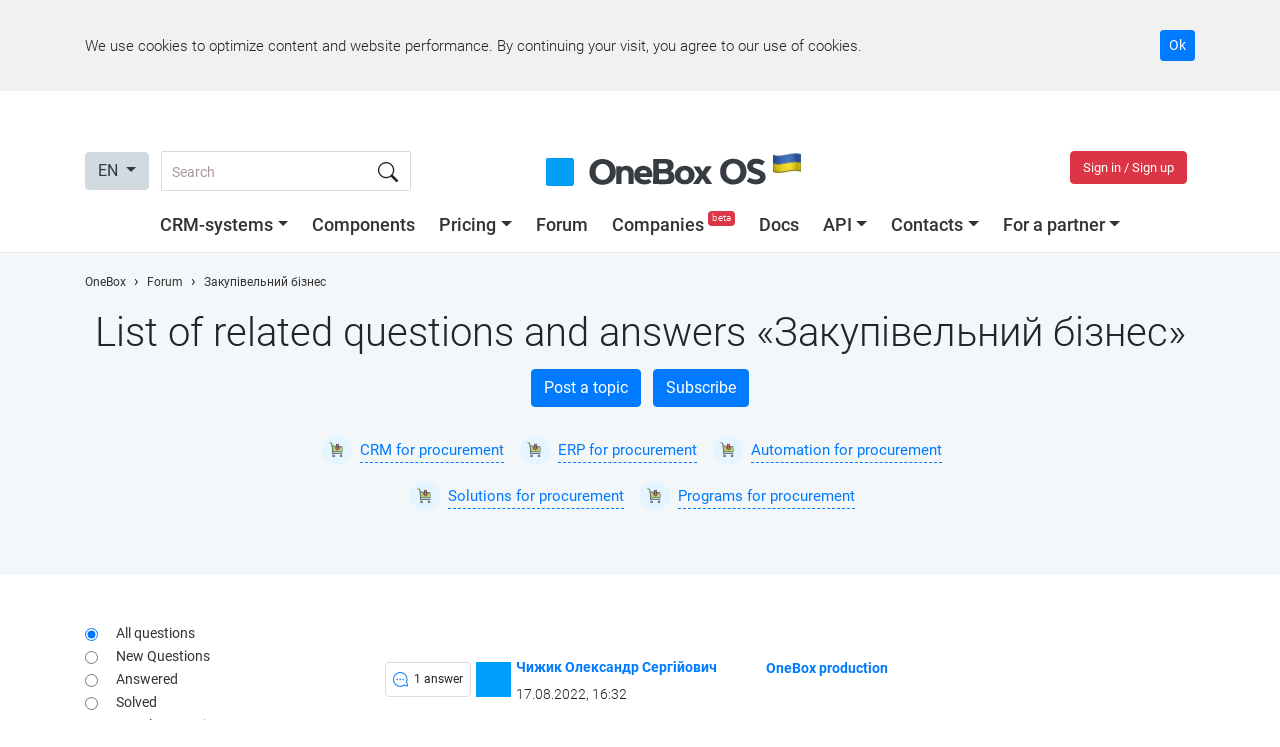

--- FILE ---
content_type: text/html; charset=utf-8
request_url: https://1b.app/en/forum/purchases/
body_size: 83107
content:
<!doctype html>
<html lang="en">
<head>
    <!-- Google tag (gtag.js) -->
    <script async src="https://www.googletagmanager.com/gtag/js?id=G-KLWCPKFCBX"></script>
    <script>
        window.onebox_load = window.onebox_load || [];
        window.onebox_load.push(function($) {
            window.dataLayer = window.dataLayer || [];
            function gtag(){dataLayer.push(arguments);}
            gtag('js', new Date());
            gtag('config', 'G-KLWCPKFCBX');
        });
    </script>
        <link rel="apple-touch-icon" sizes="57x57" href="/content/_images/favicon/apple-icon-57x57.png">
    <link rel="apple-touch-icon" sizes="60x60" href="/content/_images/favicon/apple-icon-60x60.png">
    <link rel="apple-touch-icon" sizes="72x72" href="/content/_images/favicon/apple-icon-72x72.png">
    <link rel="apple-touch-icon" sizes="76x76" href="/content/_images/favicon/apple-icon-76x76.png">
    <link rel="apple-touch-icon" sizes="114x114" href="/content/_images/favicon/apple-icon-114x114.png">
    <link rel="apple-touch-icon" sizes="120x120" href="/content/_images/favicon/apple-icon-120x120.png">
    <link rel="apple-touch-icon" sizes="144x144" href="/content/_images/favicon/apple-icon-144x144.png">
    <link rel="apple-touch-icon" sizes="152x152" href="/content/_images/favicon/apple-icon-152x152.png">
    <link rel="apple-touch-icon" sizes="180x180" href="/content/_images/favicon/apple-icon-180x180.png">
    <link rel="icon" type="image/png" sizes="192x192"  href="/content/_images/favicon/android-icon-192x192.png">
    <link rel="icon" type="image/png" sizes="32x32" href="/content/_images/favicon/favicon-32x32.png">
    <link rel="icon" type="image/png" sizes="96x96" href="/content/_images/favicon/favicon-96x96.png">
    <link rel="icon" type="image/png" sizes="16x16" href="/content/_images/favicon/favicon-16x16.png">
    <meta name="msapplication-TileColor" content="#0195fe">
    <meta name="msapplication-TileImage" content="/content/_images/favicon/ms-icon-144x144.png">
    <meta name="theme-color" content="#0195fe">
    
    <meta charset="utf-8">
    <meta name="viewport" content="width=device-width, initial-scale=1, shrink-to-fit=no">
    <title>Questions and answers Закупівельний бізнес. OneBox Forum</title>

        <meta name="description" content="Use the OneBox user forum to get the answer to any of your questions. More than 200 employees and partners answer your questions within OneBox community daily" />
    
            <meta property="og:title" content="Questions and answers Закупівельний бізнес. OneBox Forum" />
                <meta property="og:image" content="https://1b.app/_images/default.jpg" />
                <meta property="og:image:type" content="jpg" />
                <meta property="og:image:width" content="1200" />
                <meta property="og:image:height" content="651" />
                <meta property="og:type" content="website" />
                <meta property="og:url" content="https://1b.app/en/forum/purchases/" />
                <meta property="og:site_name" content="OneBox" />
                <meta property="og:description" content="Use the OneBox user forum to get the answer to any of your questions. More than 200 employees and partners answer your questions within OneBox community daily" />
                <meta property="business:contact_data:email" content="sales@crm-onebox.com" />
        
            <link rel="alternate" hreflang="ru" href="https://1b.app/ru/forum/purchases/" />
                <link rel="alternate" hreflang="uk" href="https://1b.app/ua/forum/purchases/" />
                <link rel="alternate" hreflang="en" href="https://1b.app/en/forum/purchases/" />
                <link rel="alternate" hreflang="de" href="https://1b.app/de/forum/purchases/" />
                <link rel="alternate" hreflang="pl" href="https://1b.app/pl/forum/purchases/" />
        
    <link rel="preconnect" href="https://img.crm-onebox.com/" crossorigin>
    <link rel="preconnect" href="https://fonts.gstatic.com/" crossorigin>
    <link rel="preload" href="/_fonts/Roboto-Light.woff2" as="font" crossorigin>
    <link rel="preload" href="/_fonts/Roboto-Regular.woff2" as="font" crossorigin>
    <link rel="preload" href="/_fonts/Roboto-Bold.woff2" as="font" crossorigin>
    <link rel="preload" href="/_fonts/Roboto-Medium.woff2" as="font" crossorigin>


    <style>
        /*!
 * Bootstrap v4.5.0 (https://getbootstrap.com/)
 * Copyright 2011-2020 The Bootstrap Authors
 * Copyright 2011-2020 Twitter, Inc.
 * Licensed under MIT (https://github.com/twbs/bootstrap/blob/master/LICENSE)
 */:root{--blue:#007bff;--indigo:#6610f2;--purple:#6f42c1;--pink:#e83e8c;--red:#dc3545;--orange:#fd7e14;--yellow:#ffc107;--green:#28a745;--teal:#20c997;--cyan:#17a2b8;--white:#fff;--gray:#d1dadf;--gray-dark:#343a40;--primary:#007bff;--secondary:#d1dadf;--success:#28a745;--info:#17a2b8;--warning:#ffc107;--danger:#dc3545;--light:#f8f9fa;--dark:#343a40;--breakpoint-xs:0;--breakpoint-sm:576px;--breakpoint-md:768px;--breakpoint-lg:992px;--breakpoint-xl:1200px;--font-family-sans-serif:-apple-system,BlinkMacSystemFont,"Segoe UI",Roboto,"Helvetica Neue",Arial,"Noto Sans",sans-serif,"Apple Color Emoji","Segoe UI Emoji","Segoe UI Symbol","Noto Color Emoji";--font-family-monospace:SFMono-Regular,Menlo,Monaco,Consolas,"Liberation Mono","Courier New",monospace}*,::after,::before{box-sizing:border-box}html{font-family:sans-serif;line-height:1.15;-webkit-text-size-adjust:100%;-webkit-tap-highlight-color:transparent}article,aside,figcaption,figure,footer,header,hgroup,main,nav,section{display:block}body{margin:0;font-family:-apple-system,BlinkMacSystemFont,"Segoe UI",Roboto,"Helvetica Neue",Arial,"Noto Sans",sans-serif,"Apple Color Emoji","Segoe UI Emoji","Segoe UI Symbol","Noto Color Emoji";font-size:1rem;font-weight:400;line-height:1.5;color:#212529;text-align:left;background-color:#fff}[tabindex="-1"]:focus:not(:focus-visible){outline:0!important}hr{box-sizing:content-box;height:0;overflow:visible}h1,h2,h3,h4,h5,h6{margin-top:0;margin-bottom:.5rem}p{margin-top:0;margin-bottom:1rem}abbr[data-original-title],abbr[title]{text-decoration:underline;-webkit-text-decoration:underline dotted;text-decoration:underline dotted;cursor:help;border-bottom:0;-webkit-text-decoration-skip-ink:none;text-decoration-skip-ink:none}address{margin-bottom:1rem;font-style:normal;line-height:inherit}dl,ol,ul{margin-top:0;margin-bottom:1rem}ol ol,ol ul,ul ol,ul ul{margin-bottom:0}dt{font-weight:700}dd{margin-bottom:.5rem;margin-left:0}blockquote{margin:0 0 1rem}b,strong{font-weight:bolder}small{font-size:80%}sub,sup{position:relative;font-size:75%;line-height:0;vertical-align:baseline}sub{bottom:-.25em}sup{top:-.5em}a{color:#007bff;text-decoration:none;background-color:transparent}a:hover{color:#0056b3;text-decoration:underline}a:not([href]){color:inherit;text-decoration:none}a:not([href]):hover{color:inherit;text-decoration:none}code,kbd,pre,samp{font-family:SFMono-Regular,Menlo,Monaco,Consolas,"Liberation Mono","Courier New",monospace;font-size:1em}pre{margin-top:0;margin-bottom:1rem;overflow:auto;-ms-overflow-style:scrollbar}figure{margin:0 0 1rem}img{vertical-align:middle;border-style:none}svg{overflow:hidden;vertical-align:middle}table{border-collapse:collapse}caption{padding-top:.75rem;padding-bottom:.75rem;color:#d1dadf;text-align:left;caption-side:bottom}th{text-align:inherit}label{display:inline-block;margin-bottom:.5rem}button{border-radius:0}button:focus{outline:1px dotted;outline:5px auto -webkit-focus-ring-color}button,input,optgroup,select,textarea{margin:0;font-family:inherit;font-size:inherit;line-height:inherit}button,input{overflow:visible}button,select{text-transform:none}[role=button]{cursor:pointer}select{word-wrap:normal}[type=button],[type=reset],[type=submit],button{-webkit-appearance:button}[type=button]:not(:disabled),[type=reset]:not(:disabled),[type=submit]:not(:disabled),button:not(:disabled){cursor:pointer}[type=button]::-moz-focus-inner,[type=reset]::-moz-focus-inner,[type=submit]::-moz-focus-inner,button::-moz-focus-inner{padding:0;border-style:none}input[type=checkbox],input[type=radio]{box-sizing:border-box;padding:0}textarea{overflow:auto;resize:vertical}fieldset{min-width:0;padding:0;margin:0;border:0}legend{display:block;width:100%;max-width:100%;padding:0;margin-bottom:.5rem;font-size:1.5rem;line-height:inherit;color:inherit;white-space:normal}progress{vertical-align:baseline}[type=number]::-webkit-inner-spin-button,[type=number]::-webkit-outer-spin-button{height:auto}[type=search]{outline-offset:-2px;-webkit-appearance:none}[type=search]::-webkit-search-decoration{-webkit-appearance:none}::-webkit-file-upload-button{font:inherit;-webkit-appearance:button}output{display:inline-block}summary{display:list-item;cursor:pointer}template{display:none}[hidden]{display:none!important}.h1,.h2,.h3,.h4,.h5,.h6,h1,h2,h3,h4,h5,h6{margin-bottom:.5rem;font-weight:500;line-height:1.2}.h1,h1{font-size:2.5rem}.h2,h2{font-size:2rem}.h3,h3{font-size:1.75rem}.h4,h4{font-size:1.5rem}.h5,h5{font-size:1.25rem}.h6,h6{font-size:1rem}.lead{font-size:1.25rem;font-weight:300}.display-1{font-size:6rem;font-weight:300;line-height:1.2}.display-2{font-size:5.5rem;font-weight:300;line-height:1.2}.display-3{font-size:4.5rem;font-weight:300;line-height:1.2}.display-4{font-size:3.5rem;font-weight:300;line-height:1.2}hr{margin-top:1rem;margin-bottom:1rem;border:0;border-top:1px solid rgba(0,0,0,.1)}.small,small{font-size:80%;font-weight:400}.mark,mark{padding:.2em;background-color:#fcf8e3}.list-unstyled{padding-left:0;list-style:none}.list-inline{padding-left:0;list-style:none}.list-inline-item{display:inline-block}.list-inline-item:not(:last-child){margin-right:.5rem}.initialism{font-size:90%;text-transform:uppercase}.blockquote{margin-bottom:1rem;font-size:1.25rem}.blockquote-footer{display:block;font-size:80%;color:#d1dadf}.blockquote-footer::before{content:"\2014\00A0"}.img-fluid{max-width:100%;height:auto}.img-thumbnail{padding:.25rem;background-color:#fff;border:1px solid #dee2e6;border-radius:.25rem;max-width:100%;height:auto}.figure{display:inline-block}.figure-img{margin-bottom:.5rem;line-height:1}.figure-caption{font-size:90%;color:#d1dadf}code{font-size:87.5%;color:#e83e8c;word-wrap:break-word}a>code{color:inherit}kbd{padding:.2rem .4rem;font-size:87.5%;color:#fff;background-color:#212529;border-radius:.2rem}kbd kbd{padding:0;font-size:100%;font-weight:700}pre{display:block;font-size:87.5%;color:#212529}pre code{font-size:inherit;color:inherit;word-break:normal}.pre-scrollable{max-height:340px;overflow-y:scroll}.container{width:100%;padding-right:15px;padding-left:15px;margin-right:auto;margin-left:auto}@media (min-width:576px){.container{max-width:540px}}@media (min-width:768px){.container{max-width:720px}}@media (min-width:992px){.container{max-width:960px}}@media (min-width:1200px){.container{max-width:1140px}}.container-fluid,.container-lg,.container-md,.container-sm,.container-xl{width:100%;padding-right:15px;padding-left:15px;margin-right:auto;margin-left:auto}@media (min-width:576px){.container,.container-sm{max-width:540px}}@media (min-width:768px){.container,.container-md,.container-sm{max-width:720px}}@media (min-width:992px){.container,.container-lg,.container-md,.container-sm{max-width:960px}}@media (min-width:1200px){.container,.container-lg,.container-md,.container-sm,.container-xl{max-width:1140px}}.row{display:-ms-flexbox;display:flex;-ms-flex-wrap:wrap;flex-wrap:wrap;margin-right:-15px;margin-left:-15px}.no-gutters{margin-right:0;margin-left:0}.no-gutters>.col,.no-gutters>[class*=col-]{padding-right:0;padding-left:0}.col,.col-1,.col-10,.col-11,.col-12,.col-2,.col-3,.col-4,.col-5,.col-6,.col-7,.col-8,.col-9,.col-auto,.col-lg,.col-lg-1,.col-lg-10,.col-lg-11,.col-lg-12,.col-lg-2,.col-lg-3,.col-lg-4,.col-lg-5,.col-lg-6,.col-lg-7,.col-lg-8,.col-lg-9,.col-lg-auto,.col-md,.col-md-1,.col-md-10,.col-md-11,.col-md-12,.col-md-2,.col-md-3,.col-md-4,.col-md-5,.col-md-6,.col-md-7,.col-md-8,.col-md-9,.col-md-auto,.col-sm,.col-sm-1,.col-sm-10,.col-sm-11,.col-sm-12,.col-sm-2,.col-sm-3,.col-sm-4,.col-sm-5,.col-sm-6,.col-sm-7,.col-sm-8,.col-sm-9,.col-sm-auto,.col-xl,.col-xl-1,.col-xl-10,.col-xl-11,.col-xl-12,.col-xl-2,.col-xl-3,.col-xl-4,.col-xl-5,.col-xl-6,.col-xl-7,.col-xl-8,.col-xl-9,.col-xl-auto{position:relative;width:100%;padding-right:15px;padding-left:15px}.col{-ms-flex-preferred-size:0;flex-basis:0;-ms-flex-positive:1;flex-grow:1;min-width:0;max-width:100%}.row-cols-1>*{-ms-flex:0 0 100%;flex:0 0 100%;max-width:100%}.row-cols-2>*{-ms-flex:0 0 50%;flex:0 0 50%;max-width:50%}.row-cols-3>*{-ms-flex:0 0 33.333333%;flex:0 0 33.333333%;max-width:33.333333%}.row-cols-4>*{-ms-flex:0 0 25%;flex:0 0 25%;max-width:25%}.row-cols-5>*{-ms-flex:0 0 20%;flex:0 0 20%;max-width:20%}.row-cols-6>*{-ms-flex:0 0 16.666667%;flex:0 0 16.666667%;max-width:16.666667%}.col-auto{-ms-flex:0 0 auto;flex:0 0 auto;width:auto;max-width:100%}.col-1{-ms-flex:0 0 8.333333%;flex:0 0 8.333333%;max-width:8.333333%}.col-2{-ms-flex:0 0 16.666667%;flex:0 0 16.666667%;max-width:16.666667%}.col-3{-ms-flex:0 0 25%;flex:0 0 25%;max-width:25%}.col-4{-ms-flex:0 0 33.333333%;flex:0 0 33.333333%;max-width:33.333333%}.col-5{-ms-flex:0 0 41.666667%;flex:0 0 41.666667%;max-width:41.666667%}.col-6{-ms-flex:0 0 50%;flex:0 0 50%;max-width:50%}.col-7{-ms-flex:0 0 58.333333%;flex:0 0 58.333333%;max-width:58.333333%}.col-8{-ms-flex:0 0 66.666667%;flex:0 0 66.666667%;max-width:66.666667%}.col-9{-ms-flex:0 0 75%;flex:0 0 75%;max-width:75%}.col-10{-ms-flex:0 0 83.333333%;flex:0 0 83.333333%;max-width:83.333333%}.col-11{-ms-flex:0 0 91.666667%;flex:0 0 91.666667%;max-width:91.666667%}.col-12{-ms-flex:0 0 100%;flex:0 0 100%;max-width:100%}.order-first{-ms-flex-order:-1;order:-1}.order-last{-ms-flex-order:13;order:13}.order-0{-ms-flex-order:0;order:0}.order-1{-ms-flex-order:1;order:1}.order-2{-ms-flex-order:2;order:2}.order-3{-ms-flex-order:3;order:3}.order-4{-ms-flex-order:4;order:4}.order-5{-ms-flex-order:5;order:5}.order-6{-ms-flex-order:6;order:6}.order-7{-ms-flex-order:7;order:7}.order-8{-ms-flex-order:8;order:8}.order-9{-ms-flex-order:9;order:9}.order-10{-ms-flex-order:10;order:10}.order-11{-ms-flex-order:11;order:11}.order-12{-ms-flex-order:12;order:12}.offset-1{margin-left:8.333333%}.offset-2{margin-left:16.666667%}.offset-3{margin-left:25%}.offset-4{margin-left:33.333333%}.offset-5{margin-left:41.666667%}.offset-6{margin-left:50%}.offset-7{margin-left:58.333333%}.offset-8{margin-left:66.666667%}.offset-9{margin-left:75%}.offset-10{margin-left:83.333333%}.offset-11{margin-left:91.666667%}@media (min-width:576px){.col-sm{-ms-flex-preferred-size:0;flex-basis:0;-ms-flex-positive:1;flex-grow:1;min-width:0;max-width:100%}.row-cols-sm-1>*{-ms-flex:0 0 100%;flex:0 0 100%;max-width:100%}.row-cols-sm-2>*{-ms-flex:0 0 50%;flex:0 0 50%;max-width:50%}.row-cols-sm-3>*{-ms-flex:0 0 33.333333%;flex:0 0 33.333333%;max-width:33.333333%}.row-cols-sm-4>*{-ms-flex:0 0 25%;flex:0 0 25%;max-width:25%}.row-cols-sm-5>*{-ms-flex:0 0 20%;flex:0 0 20%;max-width:20%}.row-cols-sm-6>*{-ms-flex:0 0 16.666667%;flex:0 0 16.666667%;max-width:16.666667%}.col-sm-auto{-ms-flex:0 0 auto;flex:0 0 auto;width:auto;max-width:100%}.col-sm-1{-ms-flex:0 0 8.333333%;flex:0 0 8.333333%;max-width:8.333333%}.col-sm-2{-ms-flex:0 0 16.666667%;flex:0 0 16.666667%;max-width:16.666667%}.col-sm-3{-ms-flex:0 0 25%;flex:0 0 25%;max-width:25%}.col-sm-4{-ms-flex:0 0 33.333333%;flex:0 0 33.333333%;max-width:33.333333%}.col-sm-5{-ms-flex:0 0 41.666667%;flex:0 0 41.666667%;max-width:41.666667%}.col-sm-6{-ms-flex:0 0 50%;flex:0 0 50%;max-width:50%}.col-sm-7{-ms-flex:0 0 58.333333%;flex:0 0 58.333333%;max-width:58.333333%}.col-sm-8{-ms-flex:0 0 66.666667%;flex:0 0 66.666667%;max-width:66.666667%}.col-sm-9{-ms-flex:0 0 75%;flex:0 0 75%;max-width:75%}.col-sm-10{-ms-flex:0 0 83.333333%;flex:0 0 83.333333%;max-width:83.333333%}.col-sm-11{-ms-flex:0 0 91.666667%;flex:0 0 91.666667%;max-width:91.666667%}.col-sm-12{-ms-flex:0 0 100%;flex:0 0 100%;max-width:100%}.order-sm-first{-ms-flex-order:-1;order:-1}.order-sm-last{-ms-flex-order:13;order:13}.order-sm-0{-ms-flex-order:0;order:0}.order-sm-1{-ms-flex-order:1;order:1}.order-sm-2{-ms-flex-order:2;order:2}.order-sm-3{-ms-flex-order:3;order:3}.order-sm-4{-ms-flex-order:4;order:4}.order-sm-5{-ms-flex-order:5;order:5}.order-sm-6{-ms-flex-order:6;order:6}.order-sm-7{-ms-flex-order:7;order:7}.order-sm-8{-ms-flex-order:8;order:8}.order-sm-9{-ms-flex-order:9;order:9}.order-sm-10{-ms-flex-order:10;order:10}.order-sm-11{-ms-flex-order:11;order:11}.order-sm-12{-ms-flex-order:12;order:12}.offset-sm-0{margin-left:0}.offset-sm-1{margin-left:8.333333%}.offset-sm-2{margin-left:16.666667%}.offset-sm-3{margin-left:25%}.offset-sm-4{margin-left:33.333333%}.offset-sm-5{margin-left:41.666667%}.offset-sm-6{margin-left:50%}.offset-sm-7{margin-left:58.333333%}.offset-sm-8{margin-left:66.666667%}.offset-sm-9{margin-left:75%}.offset-sm-10{margin-left:83.333333%}.offset-sm-11{margin-left:91.666667%}}@media (min-width:768px){.col-md{-ms-flex-preferred-size:0;flex-basis:0;-ms-flex-positive:1;flex-grow:1;min-width:0;max-width:100%}.row-cols-md-1>*{-ms-flex:0 0 100%;flex:0 0 100%;max-width:100%}.row-cols-md-2>*{-ms-flex:0 0 50%;flex:0 0 50%;max-width:50%}.row-cols-md-3>*{-ms-flex:0 0 33.333333%;flex:0 0 33.333333%;max-width:33.333333%}.row-cols-md-4>*{-ms-flex:0 0 25%;flex:0 0 25%;max-width:25%}.row-cols-md-5>*{-ms-flex:0 0 20%;flex:0 0 20%;max-width:20%}.row-cols-md-6>*{-ms-flex:0 0 16.666667%;flex:0 0 16.666667%;max-width:16.666667%}.col-md-auto{-ms-flex:0 0 auto;flex:0 0 auto;width:auto;max-width:100%}.col-md-1{-ms-flex:0 0 8.333333%;flex:0 0 8.333333%;max-width:8.333333%}.col-md-2{-ms-flex:0 0 16.666667%;flex:0 0 16.666667%;max-width:16.666667%}.col-md-3{-ms-flex:0 0 25%;flex:0 0 25%;max-width:25%}.col-md-4{-ms-flex:0 0 33.333333%;flex:0 0 33.333333%;max-width:33.333333%}.col-md-5{-ms-flex:0 0 41.666667%;flex:0 0 41.666667%;max-width:41.666667%}.col-md-6{-ms-flex:0 0 50%;flex:0 0 50%;max-width:50%}.col-md-7{-ms-flex:0 0 58.333333%;flex:0 0 58.333333%;max-width:58.333333%}.col-md-8{-ms-flex:0 0 66.666667%;flex:0 0 66.666667%;max-width:66.666667%}.col-md-9{-ms-flex:0 0 75%;flex:0 0 75%;max-width:75%}.col-md-10{-ms-flex:0 0 83.333333%;flex:0 0 83.333333%;max-width:83.333333%}.col-md-11{-ms-flex:0 0 91.666667%;flex:0 0 91.666667%;max-width:91.666667%}.col-md-12{-ms-flex:0 0 100%;flex:0 0 100%;max-width:100%}.order-md-first{-ms-flex-order:-1;order:-1}.order-md-last{-ms-flex-order:13;order:13}.order-md-0{-ms-flex-order:0;order:0}.order-md-1{-ms-flex-order:1;order:1}.order-md-2{-ms-flex-order:2;order:2}.order-md-3{-ms-flex-order:3;order:3}.order-md-4{-ms-flex-order:4;order:4}.order-md-5{-ms-flex-order:5;order:5}.order-md-6{-ms-flex-order:6;order:6}.order-md-7{-ms-flex-order:7;order:7}.order-md-8{-ms-flex-order:8;order:8}.order-md-9{-ms-flex-order:9;order:9}.order-md-10{-ms-flex-order:10;order:10}.order-md-11{-ms-flex-order:11;order:11}.order-md-12{-ms-flex-order:12;order:12}.offset-md-0{margin-left:0}.offset-md-1{margin-left:8.333333%}.offset-md-2{margin-left:16.666667%}.offset-md-3{margin-left:25%}.offset-md-4{margin-left:33.333333%}.offset-md-5{margin-left:41.666667%}.offset-md-6{margin-left:50%}.offset-md-7{margin-left:58.333333%}.offset-md-8{margin-left:66.666667%}.offset-md-9{margin-left:75%}.offset-md-10{margin-left:83.333333%}.offset-md-11{margin-left:91.666667%}}@media (min-width:992px){.col-lg{-ms-flex-preferred-size:0;flex-basis:0;-ms-flex-positive:1;flex-grow:1;min-width:0;max-width:100%}.row-cols-lg-1>*{-ms-flex:0 0 100%;flex:0 0 100%;max-width:100%}.row-cols-lg-2>*{-ms-flex:0 0 50%;flex:0 0 50%;max-width:50%}.row-cols-lg-3>*{-ms-flex:0 0 33.333333%;flex:0 0 33.333333%;max-width:33.333333%}.row-cols-lg-4>*{-ms-flex:0 0 25%;flex:0 0 25%;max-width:25%}.row-cols-lg-5>*{-ms-flex:0 0 20%;flex:0 0 20%;max-width:20%}.row-cols-lg-6>*{-ms-flex:0 0 16.666667%;flex:0 0 16.666667%;max-width:16.666667%}.col-lg-auto{-ms-flex:0 0 auto;flex:0 0 auto;width:auto;max-width:100%}.col-lg-1{-ms-flex:0 0 8.333333%;flex:0 0 8.333333%;max-width:8.333333%}.col-lg-2{-ms-flex:0 0 16.666667%;flex:0 0 16.666667%;max-width:16.666667%}.col-lg-3{-ms-flex:0 0 25%;flex:0 0 25%;max-width:25%}.col-lg-4{-ms-flex:0 0 33.333333%;flex:0 0 33.333333%;max-width:33.333333%}.col-lg-5{-ms-flex:0 0 41.666667%;flex:0 0 41.666667%;max-width:41.666667%}.col-lg-6{-ms-flex:0 0 50%;flex:0 0 50%;max-width:50%}.col-lg-7{-ms-flex:0 0 58.333333%;flex:0 0 58.333333%;max-width:58.333333%}.col-lg-8{-ms-flex:0 0 66.666667%;flex:0 0 66.666667%;max-width:66.666667%}.col-lg-9{-ms-flex:0 0 75%;flex:0 0 75%;max-width:75%}.col-lg-10{-ms-flex:0 0 83.333333%;flex:0 0 83.333333%;max-width:83.333333%}.col-lg-11{-ms-flex:0 0 91.666667%;flex:0 0 91.666667%;max-width:91.666667%}.col-lg-12{-ms-flex:0 0 100%;flex:0 0 100%;max-width:100%}.order-lg-first{-ms-flex-order:-1;order:-1}.order-lg-last{-ms-flex-order:13;order:13}.order-lg-0{-ms-flex-order:0;order:0}.order-lg-1{-ms-flex-order:1;order:1}.order-lg-2{-ms-flex-order:2;order:2}.order-lg-3{-ms-flex-order:3;order:3}.order-lg-4{-ms-flex-order:4;order:4}.order-lg-5{-ms-flex-order:5;order:5}.order-lg-6{-ms-flex-order:6;order:6}.order-lg-7{-ms-flex-order:7;order:7}.order-lg-8{-ms-flex-order:8;order:8}.order-lg-9{-ms-flex-order:9;order:9}.order-lg-10{-ms-flex-order:10;order:10}.order-lg-11{-ms-flex-order:11;order:11}.order-lg-12{-ms-flex-order:12;order:12}.offset-lg-0{margin-left:0}.offset-lg-1{margin-left:8.333333%}.offset-lg-2{margin-left:16.666667%}.offset-lg-3{margin-left:25%}.offset-lg-4{margin-left:33.333333%}.offset-lg-5{margin-left:41.666667%}.offset-lg-6{margin-left:50%}.offset-lg-7{margin-left:58.333333%}.offset-lg-8{margin-left:66.666667%}.offset-lg-9{margin-left:75%}.offset-lg-10{margin-left:83.333333%}.offset-lg-11{margin-left:91.666667%}}@media (min-width:1200px){.col-xl{-ms-flex-preferred-size:0;flex-basis:0;-ms-flex-positive:1;flex-grow:1;min-width:0;max-width:100%}.row-cols-xl-1>*{-ms-flex:0 0 100%;flex:0 0 100%;max-width:100%}.row-cols-xl-2>*{-ms-flex:0 0 50%;flex:0 0 50%;max-width:50%}.row-cols-xl-3>*{-ms-flex:0 0 33.333333%;flex:0 0 33.333333%;max-width:33.333333%}.row-cols-xl-4>*{-ms-flex:0 0 25%;flex:0 0 25%;max-width:25%}.row-cols-xl-5>*{-ms-flex:0 0 20%;flex:0 0 20%;max-width:20%}.row-cols-xl-6>*{-ms-flex:0 0 16.666667%;flex:0 0 16.666667%;max-width:16.666667%}.col-xl-auto{-ms-flex:0 0 auto;flex:0 0 auto;width:auto;max-width:100%}.col-xl-1{-ms-flex:0 0 8.333333%;flex:0 0 8.333333%;max-width:8.333333%}.col-xl-2{-ms-flex:0 0 16.666667%;flex:0 0 16.666667%;max-width:16.666667%}.col-xl-3{-ms-flex:0 0 25%;flex:0 0 25%;max-width:25%}.col-xl-4{-ms-flex:0 0 33.333333%;flex:0 0 33.333333%;max-width:33.333333%}.col-xl-5{-ms-flex:0 0 41.666667%;flex:0 0 41.666667%;max-width:41.666667%}.col-xl-6{-ms-flex:0 0 50%;flex:0 0 50%;max-width:50%}.col-xl-7{-ms-flex:0 0 58.333333%;flex:0 0 58.333333%;max-width:58.333333%}.col-xl-8{-ms-flex:0 0 66.666667%;flex:0 0 66.666667%;max-width:66.666667%}.col-xl-9{-ms-flex:0 0 75%;flex:0 0 75%;max-width:75%}.col-xl-10{-ms-flex:0 0 83.333333%;flex:0 0 83.333333%;max-width:83.333333%}.col-xl-11{-ms-flex:0 0 91.666667%;flex:0 0 91.666667%;max-width:91.666667%}.col-xl-12{-ms-flex:0 0 100%;flex:0 0 100%;max-width:100%}.order-xl-first{-ms-flex-order:-1;order:-1}.order-xl-last{-ms-flex-order:13;order:13}.order-xl-0{-ms-flex-order:0;order:0}.order-xl-1{-ms-flex-order:1;order:1}.order-xl-2{-ms-flex-order:2;order:2}.order-xl-3{-ms-flex-order:3;order:3}.order-xl-4{-ms-flex-order:4;order:4}.order-xl-5{-ms-flex-order:5;order:5}.order-xl-6{-ms-flex-order:6;order:6}.order-xl-7{-ms-flex-order:7;order:7}.order-xl-8{-ms-flex-order:8;order:8}.order-xl-9{-ms-flex-order:9;order:9}.order-xl-10{-ms-flex-order:10;order:10}.order-xl-11{-ms-flex-order:11;order:11}.order-xl-12{-ms-flex-order:12;order:12}.offset-xl-0{margin-left:0}.offset-xl-1{margin-left:8.333333%}.offset-xl-2{margin-left:16.666667%}.offset-xl-3{margin-left:25%}.offset-xl-4{margin-left:33.333333%}.offset-xl-5{margin-left:41.666667%}.offset-xl-6{margin-left:50%}.offset-xl-7{margin-left:58.333333%}.offset-xl-8{margin-left:66.666667%}.offset-xl-9{margin-left:75%}.offset-xl-10{margin-left:83.333333%}.offset-xl-11{margin-left:91.666667%}}.table{width:100%;margin-bottom:1rem;color:#212529}.table td,.table th{padding:.75rem;vertical-align:top;border-top:1px solid #dee2e6}.table thead th{vertical-align:bottom;border-bottom:2px solid #dee2e6}.table tbody+tbody{border-top:2px solid #dee2e6}.table-sm td,.table-sm th{padding:.3rem}.table-bordered{border:1px solid #dee2e6}.table-bordered td,.table-bordered th{border:1px solid #dee2e6}.table-bordered thead td,.table-bordered thead th{border-bottom-width:2px}.table-borderless tbody+tbody,.table-borderless td,.table-borderless th,.table-borderless thead th{border:0}.table-striped tbody tr:nth-of-type(odd){background-color:rgba(0,0,0,.05)}.table-hover tbody tr:hover{color:#212529;background-color:rgba(0,0,0,.075)}.table-primary,.table-primary>td,.table-primary>th{background-color:#b8daff}.table-primary tbody+tbody,.table-primary td,.table-primary th,.table-primary thead th{border-color:#7abaff}.table-hover .table-primary:hover{background-color:#9fcdff}.table-hover .table-primary:hover>td,.table-hover .table-primary:hover>th{background-color:#9fcdff}.table-secondary,.table-secondary>td,.table-secondary>th{background-color:#d6d8db}.table-secondary tbody+tbody,.table-secondary td,.table-secondary th,.table-secondary thead th{border-color:#b3b7bb}.table-hover .table-secondary:hover{background-color:#c8cbcf}.table-hover .table-secondary:hover>td,.table-hover .table-secondary:hover>th{background-color:#c8cbcf}.table-success,.table-success>td,.table-success>th{background-color:#c3e6cb}.table-success tbody+tbody,.table-success td,.table-success th,.table-success thead th{border-color:#8fd19e}.table-hover .table-success:hover{background-color:#b1dfbb}.table-hover .table-success:hover>td,.table-hover .table-success:hover>th{background-color:#b1dfbb}.table-info,.table-info>td,.table-info>th{background-color:#bee5eb}.table-info tbody+tbody,.table-info td,.table-info th,.table-info thead th{border-color:#86cfda}.table-hover .table-info:hover{background-color:#abdde5}.table-hover .table-info:hover>td,.table-hover .table-info:hover>th{background-color:#abdde5}.table-warning,.table-warning>td,.table-warning>th{background-color:#ffeeba}.table-warning tbody+tbody,.table-warning td,.table-warning th,.table-warning thead th{border-color:#ffdf7e}.table-hover .table-warning:hover{background-color:#ffe8a1}.table-hover .table-warning:hover>td,.table-hover .table-warning:hover>th{background-color:#ffe8a1}.table-danger,.table-danger>td,.table-danger>th{background-color:#f5c6cb}.table-danger tbody+tbody,.table-danger td,.table-danger th,.table-danger thead th{border-color:#ed969e}.table-hover .table-danger:hover{background-color:#f1b0b7}.table-hover .table-danger:hover>td,.table-hover .table-danger:hover>th{background-color:#f1b0b7}.table-light,.table-light>td,.table-light>th{background-color:#fdfdfe}.table-light tbody+tbody,.table-light td,.table-light th,.table-light thead th{border-color:#fbfcfc}.table-hover .table-light:hover{background-color:#ececf6}.table-hover .table-light:hover>td,.table-hover .table-light:hover>th{background-color:#ececf6}.table-dark,.table-dark>td,.table-dark>th{background-color:#c6c8ca}.table-dark tbody+tbody,.table-dark td,.table-dark th,.table-dark thead th{border-color:#95999c}.table-hover .table-dark:hover{background-color:#b9bbbe}.table-hover .table-dark:hover>td,.table-hover .table-dark:hover>th{background-color:#b9bbbe}.table-active,.table-active>td,.table-active>th{background-color:rgba(0,0,0,.075)}.table-hover .table-active:hover{background-color:rgba(0,0,0,.075)}.table-hover .table-active:hover>td,.table-hover .table-active:hover>th{background-color:rgba(0,0,0,.075)}.table .thead-dark th{color:#fff;background-color:#343a40;border-color:#454d55}.table .thead-light th{color:#495057;background-color:#e9ecef;border-color:#dee2e6}.table-dark{color:#fff;background-color:#343a40}.table-dark td,.table-dark th,.table-dark thead th{border-color:#454d55}.table-dark.table-bordered{border:0}.table-dark.table-striped tbody tr:nth-of-type(odd){background-color:rgba(255,255,255,.05)}.table-dark.table-hover tbody tr:hover{color:#fff;background-color:rgba(255,255,255,.075)}@media (max-width:575.98px){.table-responsive-sm{display:block;width:100%;overflow-x:auto;-webkit-overflow-scrolling:touch}.table-responsive-sm>.table-bordered{border:0}}@media (max-width:767.98px){.table-responsive-md{display:block;width:100%;overflow-x:auto;-webkit-overflow-scrolling:touch}.table-responsive-md>.table-bordered{border:0}}@media (max-width:991.98px){.table-responsive-lg{display:block;width:100%;overflow-x:auto;-webkit-overflow-scrolling:touch}.table-responsive-lg>.table-bordered{border:0}}@media (max-width:1199.98px){.table-responsive-xl{display:block;width:100%;overflow-x:auto;-webkit-overflow-scrolling:touch}.table-responsive-xl>.table-bordered{border:0}}.table-responsive{display:block;width:100%;overflow-x:auto;-webkit-overflow-scrolling:touch}.table-responsive>.table-bordered{border:0}.form-control{display:block;width:100%;height:calc(1.5em + .75rem + 2px);padding:.375rem .75rem;font-size:1rem;font-weight:400;line-height:1.5;color:#495057;background-color:#fff;background-clip:padding-box;border:1px solid #ced4da;border-radius:.25rem;transition:border-color .15s ease-in-out,box-shadow .15s ease-in-out}@media (prefers-reduced-motion:reduce){.form-control{transition:none}}.form-control::-ms-expand{background-color:transparent;border:0}.form-control:-moz-focusring{color:transparent;text-shadow:0 0 0 #495057}.form-control:focus{color:#495057;background-color:#fff;border-color:#80bdff;outline:0;box-shadow:0 0 0 .2rem rgba(0,123,255,.25)}.form-control::-webkit-input-placeholder{color:#d1dadf;opacity:1}.form-control::-moz-placeholder{color:#d1dadf;opacity:1}.form-control:-ms-input-placeholder{color:#d1dadf;opacity:1}.form-control::-ms-input-placeholder{color:#d1dadf;opacity:1}.form-control::placeholder{color:#d1dadf;opacity:1}.form-control:disabled,.form-control[readonly]{background-color:#e9ecef;opacity:1}input[type=date].form-control,input[type=datetime-local].form-control,input[type=month].form-control,input[type=time].form-control{-webkit-appearance:none;-moz-appearance:none;appearance:none}select.form-control:focus::-ms-value{color:#495057;background-color:#fff}.form-control-file,.form-control-range{display:block;width:100%}.col-form-label{padding-top:calc(.375rem + 1px);padding-bottom:calc(.375rem + 1px);margin-bottom:0;font-size:inherit;line-height:1.5}.col-form-label-lg{padding-top:calc(.5rem + 1px);padding-bottom:calc(.5rem + 1px);font-size:1.25rem;line-height:1.5}.col-form-label-sm{padding-top:calc(.25rem + 1px);padding-bottom:calc(.25rem + 1px);font-size:.875rem;line-height:1.5}.form-control-plaintext{display:block;width:100%;padding:.375rem 0;margin-bottom:0;font-size:1rem;line-height:1.5;color:#212529;background-color:transparent;border:solid transparent;border-width:1px 0}.form-control-plaintext.form-control-lg,.form-control-plaintext.form-control-sm{padding-right:0;padding-left:0}.form-control-sm{height:calc(1.5em + .5rem + 2px);padding:.25rem .5rem;font-size:.875rem;line-height:1.5;border-radius:.2rem}.form-control-lg{height:calc(1.5em + 1rem + 2px);padding:.5rem 1rem;font-size:1.25rem;line-height:1.5;border-radius:.3rem}select.form-control[multiple],select.form-control[size]{height:auto}textarea.form-control{height:auto}.form-group{margin-bottom:1rem}.form-text{display:block;margin-top:.25rem}.form-row{display:-ms-flexbox;display:flex;-ms-flex-wrap:wrap;flex-wrap:wrap;margin-right:-5px;margin-left:-5px}.form-row>.col,.form-row>[class*=col-]{padding-right:5px;padding-left:5px}.form-check{position:relative;display:block;padding-left:1.25rem}.form-check-input{position:absolute;margin-top:.3rem;margin-left:-1.25rem}.form-check-input:disabled~.form-check-label,.form-check-input[disabled]~.form-check-label{color:#d1dadf}.form-check-label{margin-bottom:0}.form-check-inline{display:-ms-inline-flexbox;display:inline-flex;-ms-flex-align:center;align-items:center;padding-left:0;margin-right:.75rem}.form-check-inline .form-check-input{position:static;margin-top:0;margin-right:.3125rem;margin-left:0}.valid-feedback{display:none;width:100%;margin-top:.25rem;font-size:80%;color:#28a745}.valid-tooltip{position:absolute;top:100%;z-index:5;display:none;max-width:100%;padding:.25rem .5rem;margin-top:.1rem;font-size:.875rem;line-height:1.5;color:#fff;background-color:rgba(40,167,69,.9);border-radius:.25rem}.is-valid~.valid-feedback,.is-valid~.valid-tooltip,.was-validated :valid~.valid-feedback,.was-validated :valid~.valid-tooltip{display:block}.form-control.is-valid,.was-validated .form-control:valid{border-color:#28a745;padding-right:calc(1.5em + .75rem);background-image:url("data:image/svg+xml,%3csvg xmlns='http://www.w3.org/2000/svg' width='8' height='8' viewBox='0 0 8 8'%3e%3cpath fill='%2328a745' d='M2.3 6.73L.6 4.53c-.4-1.04.46-1.4 1.1-.8l1.1 1.4 3.4-3.8c.6-.63 1.6-.27 1.2.7l-4 4.6c-.43.5-.8.4-1.1.1z'/%3e%3c/svg%3e");background-repeat:no-repeat;background-position:right calc(.375em + .1875rem) center;background-size:calc(.75em + .375rem) calc(.75em + .375rem)}.form-control.is-valid:focus,.was-validated .form-control:valid:focus{border-color:#28a745;box-shadow:0 0 0 .2rem rgba(40,167,69,.25)}.was-validated textarea.form-control:valid,textarea.form-control.is-valid{padding-right:calc(1.5em + .75rem);background-position:top calc(.375em + .1875rem) right calc(.375em + .1875rem)}.custom-select.is-valid,.was-validated .custom-select:valid{border-color:#28a745;padding-right:calc(.75em + 2.3125rem);background:url("data:image/svg+xml,%3csvg xmlns='http://www.w3.org/2000/svg' width='4' height='5' viewBox='0 0 4 5'%3e%3cpath fill='%23343a40' d='M2 0L0 2h4zm0 5L0 3h4z'/%3e%3c/svg%3e") no-repeat right .75rem center/8px 10px,url("data:image/svg+xml,%3csvg xmlns='http://www.w3.org/2000/svg' width='8' height='8' viewBox='0 0 8 8'%3e%3cpath fill='%2328a745' d='M2.3 6.73L.6 4.53c-.4-1.04.46-1.4 1.1-.8l1.1 1.4 3.4-3.8c.6-.63 1.6-.27 1.2.7l-4 4.6c-.43.5-.8.4-1.1.1z'/%3e%3c/svg%3e") #fff no-repeat center right 1.75rem/calc(.75em + .375rem) calc(.75em + .375rem)}.custom-select.is-valid:focus,.was-validated .custom-select:valid:focus{border-color:#28a745;box-shadow:0 0 0 .2rem rgba(40,167,69,.25)}.form-check-input.is-valid~.form-check-label,.was-validated .form-check-input:valid~.form-check-label{color:#28a745}.form-check-input.is-valid~.valid-feedback,.form-check-input.is-valid~.valid-tooltip,.was-validated .form-check-input:valid~.valid-feedback,.was-validated .form-check-input:valid~.valid-tooltip{display:block}.custom-control-input.is-valid~.custom-control-label,.was-validated .custom-control-input:valid~.custom-control-label{color:#28a745}.custom-control-input.is-valid~.custom-control-label::before,.was-validated .custom-control-input:valid~.custom-control-label::before{border-color:#28a745}.custom-control-input.is-valid:checked~.custom-control-label::before,.was-validated .custom-control-input:valid:checked~.custom-control-label::before{border-color:#34ce57;background-color:#34ce57}.custom-control-input.is-valid:focus~.custom-control-label::before,.was-validated .custom-control-input:valid:focus~.custom-control-label::before{box-shadow:0 0 0 .2rem rgba(40,167,69,.25)}.custom-control-input.is-valid:focus:not(:checked)~.custom-control-label::before,.was-validated .custom-control-input:valid:focus:not(:checked)~.custom-control-label::before{border-color:#28a745}.custom-file-input.is-valid~.custom-file-label,.was-validated .custom-file-input:valid~.custom-file-label{border-color:#28a745}.custom-file-input.is-valid:focus~.custom-file-label,.was-validated .custom-file-input:valid:focus~.custom-file-label{border-color:#28a745;box-shadow:0 0 0 .2rem rgba(40,167,69,.25)}.invalid-feedback{display:none;width:100%;margin-top:.25rem;font-size:80%;color:#dc3545}.invalid-tooltip{position:absolute;top:100%;z-index:5;display:none;max-width:100%;padding:.25rem .5rem;margin-top:.1rem;font-size:.875rem;line-height:1.5;color:#fff;background-color:rgba(220,53,69,.9);border-radius:.25rem}.is-invalid~.invalid-feedback,.is-invalid~.invalid-tooltip,.was-validated :invalid~.invalid-feedback,.was-validated :invalid~.invalid-tooltip{display:block}.form-control.is-invalid,.was-validated .form-control:invalid{border-color:#dc3545;padding-right:calc(1.5em + .75rem);background-image:url("data:image/svg+xml,%3csvg xmlns='http://www.w3.org/2000/svg' width='12' height='12' fill='none' stroke='%23dc3545' viewBox='0 0 12 12'%3e%3ccircle cx='6' cy='6' r='4.5'/%3e%3cpath stroke-linejoin='round' d='M5.8 3.6h.4L6 6.5z'/%3e%3ccircle cx='6' cy='8.2' r='.6' fill='%23dc3545' stroke='none'/%3e%3c/svg%3e");background-repeat:no-repeat;background-position:right calc(.375em + .1875rem) center;background-size:calc(.75em + .375rem) calc(.75em + .375rem)}.form-control.is-invalid:focus,.was-validated .form-control:invalid:focus{border-color:#dc3545;box-shadow:0 0 0 .2rem rgba(220,53,69,.25)}.was-validated textarea.form-control:invalid,textarea.form-control.is-invalid{padding-right:calc(1.5em + .75rem);background-position:top calc(.375em + .1875rem) right calc(.375em + .1875rem)}.custom-select.is-invalid,.was-validated .custom-select:invalid{border-color:#dc3545;padding-right:calc(.75em + 2.3125rem);background:url("data:image/svg+xml,%3csvg xmlns='http://www.w3.org/2000/svg' width='4' height='5' viewBox='0 0 4 5'%3e%3cpath fill='%23343a40' d='M2 0L0 2h4zm0 5L0 3h4z'/%3e%3c/svg%3e") no-repeat right .75rem center/8px 10px,url("data:image/svg+xml,%3csvg xmlns='http://www.w3.org/2000/svg' width='12' height='12' fill='none' stroke='%23dc3545' viewBox='0 0 12 12'%3e%3ccircle cx='6' cy='6' r='4.5'/%3e%3cpath stroke-linejoin='round' d='M5.8 3.6h.4L6 6.5z'/%3e%3ccircle cx='6' cy='8.2' r='.6' fill='%23dc3545' stroke='none'/%3e%3c/svg%3e") #fff no-repeat center right 1.75rem/calc(.75em + .375rem) calc(.75em + .375rem)}.custom-select.is-invalid:focus,.was-validated .custom-select:invalid:focus{border-color:#dc3545;box-shadow:0 0 0 .2rem rgba(220,53,69,.25)}.form-check-input.is-invalid~.form-check-label,.was-validated .form-check-input:invalid~.form-check-label{color:#dc3545}.form-check-input.is-invalid~.invalid-feedback,.form-check-input.is-invalid~.invalid-tooltip,.was-validated .form-check-input:invalid~.invalid-feedback,.was-validated .form-check-input:invalid~.invalid-tooltip{display:block}.custom-control-input.is-invalid~.custom-control-label,.was-validated .custom-control-input:invalid~.custom-control-label{color:#dc3545}.custom-control-input.is-invalid~.custom-control-label::before,.was-validated .custom-control-input:invalid~.custom-control-label::before{border-color:#dc3545}.custom-control-input.is-invalid:checked~.custom-control-label::before,.was-validated .custom-control-input:invalid:checked~.custom-control-label::before{border-color:#e4606d;background-color:#e4606d}.custom-control-input.is-invalid:focus~.custom-control-label::before,.was-validated .custom-control-input:invalid:focus~.custom-control-label::before{box-shadow:0 0 0 .2rem rgba(220,53,69,.25)}.custom-control-input.is-invalid:focus:not(:checked)~.custom-control-label::before,.was-validated .custom-control-input:invalid:focus:not(:checked)~.custom-control-label::before{border-color:#dc3545}.custom-file-input.is-invalid~.custom-file-label,.was-validated .custom-file-input:invalid~.custom-file-label{border-color:#dc3545}.custom-file-input.is-invalid:focus~.custom-file-label,.was-validated .custom-file-input:invalid:focus~.custom-file-label{border-color:#dc3545;box-shadow:0 0 0 .2rem rgba(220,53,69,.25)}.form-inline{display:-ms-flexbox;display:flex;-ms-flex-flow:row wrap;flex-flow:row wrap;-ms-flex-align:center;align-items:center}.form-inline .form-check{width:100%}@media (min-width:576px){.form-inline label{display:-ms-flexbox;display:flex;-ms-flex-align:center;align-items:center;-ms-flex-pack:center;justify-content:center;margin-bottom:0}.form-inline .form-group{display:-ms-flexbox;display:flex;-ms-flex:0 0 auto;flex:0 0 auto;-ms-flex-flow:row wrap;flex-flow:row wrap;-ms-flex-align:center;align-items:center;margin-bottom:0}.form-inline .form-control{display:inline-block;width:auto;vertical-align:middle}.form-inline .form-control-plaintext{display:inline-block}.form-inline .custom-select,.form-inline .input-group{width:auto}.form-inline .form-check{display:-ms-flexbox;display:flex;-ms-flex-align:center;align-items:center;-ms-flex-pack:center;justify-content:center;width:auto;padding-left:0}.form-inline .form-check-input{position:relative;-ms-flex-negative:0;flex-shrink:0;margin-top:0;margin-right:.25rem;margin-left:0}.form-inline .custom-control{-ms-flex-align:center;align-items:center;-ms-flex-pack:center;justify-content:center}.form-inline .custom-control-label{margin-bottom:0}}.btn{display:inline-block;font-weight:400;color:#212529;text-align:center;vertical-align:middle;-webkit-user-select:none;-moz-user-select:none;-ms-user-select:none;user-select:none;background-color:transparent;border:1px solid transparent;padding:.375rem .75rem;font-size:1rem;line-height:1.5;border-radius:.25rem;transition:color .15s ease-in-out,background-color .15s ease-in-out,border-color .15s ease-in-out,box-shadow .15s ease-in-out}@media (prefers-reduced-motion:reduce){.btn{transition:none}}.btn:hover{color:#212529;text-decoration:none}.btn.focus,.btn:focus{outline:0;box-shadow:0 0 0 .2rem rgba(0,123,255,.25)}.btn.disabled,.btn:disabled{opacity:.65}.btn:not(:disabled):not(.disabled){cursor:pointer}a.btn.disabled,fieldset:disabled a.btn{pointer-events:none}.btn-primary{color:#fff;background-color:#007bff;border-color:#007bff}.btn-primary:hover{color:#fff;background-color:#0069d9;border-color:#0062cc}.btn-primary.focus,.btn-primary:focus{color:#fff;background-color:#0069d9;border-color:#0062cc;box-shadow:0 0 0 .2rem rgba(38,143,255,.5)}.btn-primary.disabled,.btn-primary:disabled{color:#fff;background-color:#007bff;border-color:#007bff}.btn-primary:not(:disabled):not(.disabled).active,.btn-primary:not(:disabled):not(.disabled):active,.show>.btn-primary.dropdown-toggle{color:#fff;background-color:#0062cc;border-color:#005cbf}.btn-primary:not(:disabled):not(.disabled).active:focus,.btn-primary:not(:disabled):not(.disabled):active:focus,.show>.btn-primary.dropdown-toggle:focus{box-shadow:0 0 0 .2rem rgba(38,143,255,.5)}.btn-secondary{color:#fff;background-color:#d1dadf;border-color:#d1dadf}.btn-secondary:hover{color:#fff;background-color:#5a6268;border-color:#545b62}.btn-secondary.focus,.btn-secondary:focus{color:#fff;background-color:#5a6268;border-color:#545b62;box-shadow:0 0 0 .2rem rgba(130,138,145,.5)}.btn-secondary.disabled,.btn-secondary:disabled{color:#fff;background-color:#d1dadf;border-color:#d1dadf}.btn-secondary:not(:disabled):not(.disabled).active,.btn-secondary:not(:disabled):not(.disabled):active,.show>.btn-secondary.dropdown-toggle{color:#fff;background-color:#545b62;border-color:#4e555b}.btn-secondary:not(:disabled):not(.disabled).active:focus,.btn-secondary:not(:disabled):not(.disabled):active:focus,.show>.btn-secondary.dropdown-toggle:focus{box-shadow:0 0 0 .2rem rgba(130,138,145,.5)}.btn-success{color:#fff;background-color:#28a745;border-color:#28a745}.btn-success:hover{color:#fff;background-color:#218838;border-color:#1e7e34}.btn-success.focus,.btn-success:focus{color:#fff;background-color:#218838;border-color:#1e7e34;box-shadow:0 0 0 .2rem rgba(72,180,97,.5)}.btn-success.disabled,.btn-success:disabled{color:#fff;background-color:#28a745;border-color:#28a745}.btn-success:not(:disabled):not(.disabled).active,.btn-success:not(:disabled):not(.disabled):active,.show>.btn-success.dropdown-toggle{color:#fff;background-color:#1e7e34;border-color:#1c7430}.btn-success:not(:disabled):not(.disabled).active:focus,.btn-success:not(:disabled):not(.disabled):active:focus,.show>.btn-success.dropdown-toggle:focus{box-shadow:0 0 0 .2rem rgba(72,180,97,.5)}.btn-info{color:#fff;background-color:#17a2b8;border-color:#17a2b8}.btn-info:hover{color:#fff;background-color:#138496;border-color:#117a8b}.btn-info.focus,.btn-info:focus{color:#fff;background-color:#138496;border-color:#117a8b;box-shadow:0 0 0 .2rem rgba(58,176,195,.5)}.btn-info.disabled,.btn-info:disabled{color:#fff;background-color:#17a2b8;border-color:#17a2b8}.btn-info:not(:disabled):not(.disabled).active,.btn-info:not(:disabled):not(.disabled):active,.show>.btn-info.dropdown-toggle{color:#fff;background-color:#117a8b;border-color:#10707f}.btn-info:not(:disabled):not(.disabled).active:focus,.btn-info:not(:disabled):not(.disabled):active:focus,.show>.btn-info.dropdown-toggle:focus{box-shadow:0 0 0 .2rem rgba(58,176,195,.5)}.btn-warning{color:#212529;background-color:#ffc107;border-color:#ffc107}.btn-warning:hover{color:#212529;background-color:#e0a800;border-color:#d39e00}.btn-warning.focus,.btn-warning:focus{color:#212529;background-color:#e0a800;border-color:#d39e00;box-shadow:0 0 0 .2rem rgba(222,170,12,.5)}.btn-warning.disabled,.btn-warning:disabled{color:#212529;background-color:#ffc107;border-color:#ffc107}.btn-warning:not(:disabled):not(.disabled).active,.btn-warning:not(:disabled):not(.disabled):active,.show>.btn-warning.dropdown-toggle{color:#212529;background-color:#d39e00;border-color:#c69500}.btn-warning:not(:disabled):not(.disabled).active:focus,.btn-warning:not(:disabled):not(.disabled):active:focus,.show>.btn-warning.dropdown-toggle:focus{box-shadow:0 0 0 .2rem rgba(222,170,12,.5)}.btn-danger{color:#fff;background-color:#dc3545;border-color:#dc3545}.btn-danger:hover{color:#fff;background-color:#c82333;border-color:#bd2130}.btn-danger.focus,.btn-danger:focus{color:#fff;background-color:#c82333;border-color:#bd2130;box-shadow:0 0 0 .2rem rgba(225,83,97,.5)}.btn-danger.disabled,.btn-danger:disabled{color:#fff;background-color:#dc3545;border-color:#dc3545}.btn-danger:not(:disabled):not(.disabled).active,.btn-danger:not(:disabled):not(.disabled):active,.show>.btn-danger.dropdown-toggle{color:#fff;background-color:#bd2130;border-color:#b21f2d}.btn-danger:not(:disabled):not(.disabled).active:focus,.btn-danger:not(:disabled):not(.disabled):active:focus,.show>.btn-danger.dropdown-toggle:focus{box-shadow:0 0 0 .2rem rgba(225,83,97,.5)}.btn-light{color:#212529;background-color:#f8f9fa;border-color:#f8f9fa}.btn-light:hover{color:#212529;background-color:#e2e6ea;border-color:#dae0e5}.btn-light.focus,.btn-light:focus{color:#212529;background-color:#e2e6ea;border-color:#dae0e5;box-shadow:0 0 0 .2rem rgba(216,217,219,.5)}.btn-light.disabled,.btn-light:disabled{color:#212529;background-color:#f8f9fa;border-color:#f8f9fa}.btn-light:not(:disabled):not(.disabled).active,.btn-light:not(:disabled):not(.disabled):active,.show>.btn-light.dropdown-toggle{color:#212529;background-color:#dae0e5;border-color:#d3d9df}.btn-light:not(:disabled):not(.disabled).active:focus,.btn-light:not(:disabled):not(.disabled):active:focus,.show>.btn-light.dropdown-toggle:focus{box-shadow:0 0 0 .2rem rgba(216,217,219,.5)}.btn-dark{color:#fff;background-color:#343a40;border-color:#343a40}.btn-dark:hover{color:#fff;background-color:#23272b;border-color:#1d2124}.btn-dark.focus,.btn-dark:focus{color:#fff;background-color:#23272b;border-color:#1d2124;box-shadow:0 0 0 .2rem rgba(82,88,93,.5)}.btn-dark.disabled,.btn-dark:disabled{color:#fff;background-color:#343a40;border-color:#343a40}.btn-dark:not(:disabled):not(.disabled).active,.btn-dark:not(:disabled):not(.disabled):active,.show>.btn-dark.dropdown-toggle{color:#fff;background-color:#1d2124;border-color:#171a1d}.btn-dark:not(:disabled):not(.disabled).active:focus,.btn-dark:not(:disabled):not(.disabled):active:focus,.show>.btn-dark.dropdown-toggle:focus{box-shadow:0 0 0 .2rem rgba(82,88,93,.5)}.btn-outline-primary{color:#007bff;border-color:#007bff}.btn-outline-primary:hover{color:#fff;background-color:#007bff;border-color:#007bff}.btn-outline-primary.focus,.btn-outline-primary:focus{box-shadow:0 0 0 .2rem rgba(0,123,255,.5)}.btn-outline-primary.disabled,.btn-outline-primary:disabled{color:#007bff;background-color:transparent}.btn-outline-primary:not(:disabled):not(.disabled).active,.btn-outline-primary:not(:disabled):not(.disabled):active,.show>.btn-outline-primary.dropdown-toggle{color:#fff;background-color:#007bff;border-color:#007bff}.btn-outline-primary:not(:disabled):not(.disabled).active:focus,.btn-outline-primary:not(:disabled):not(.disabled):active:focus,.show>.btn-outline-primary.dropdown-toggle:focus{box-shadow:0 0 0 .2rem rgba(0,123,255,.5)}.btn-outline-secondary{color:#d1dadf;border-color:#d1dadf}.btn-outline-secondary:hover{color:#fff;background-color:#d1dadf;border-color:#d1dadf}.btn-outline-secondary.focus,.btn-outline-secondary:focus{box-shadow:0 0 0 .2rem rgba(108,117,125,.5)}.btn-outline-secondary.disabled,.btn-outline-secondary:disabled{color:#d1dadf;background-color:transparent}.btn-outline-secondary:not(:disabled):not(.disabled).active,.btn-outline-secondary:not(:disabled):not(.disabled):active,.show>.btn-outline-secondary.dropdown-toggle{color:#fff;background-color:#d1dadf;border-color:#d1dadf}.btn-outline-secondary:not(:disabled):not(.disabled).active:focus,.btn-outline-secondary:not(:disabled):not(.disabled):active:focus,.show>.btn-outline-secondary.dropdown-toggle:focus{box-shadow:0 0 0 .2rem rgba(108,117,125,.5)}.btn-outline-success{color:#28a745;border-color:#28a745}.btn-outline-success:hover{color:#fff;background-color:#28a745;border-color:#28a745}.btn-outline-success.focus,.btn-outline-success:focus{box-shadow:0 0 0 .2rem rgba(40,167,69,.5)}.btn-outline-success.disabled,.btn-outline-success:disabled{color:#28a745;background-color:transparent}.btn-outline-success:not(:disabled):not(.disabled).active,.btn-outline-success:not(:disabled):not(.disabled):active,.show>.btn-outline-success.dropdown-toggle{color:#fff;background-color:#28a745;border-color:#28a745}.btn-outline-success:not(:disabled):not(.disabled).active:focus,.btn-outline-success:not(:disabled):not(.disabled):active:focus,.show>.btn-outline-success.dropdown-toggle:focus{box-shadow:0 0 0 .2rem rgba(40,167,69,.5)}.btn-outline-info{color:#17a2b8;border-color:#17a2b8}.btn-outline-info:hover{color:#fff;background-color:#17a2b8;border-color:#17a2b8}.btn-outline-info.focus,.btn-outline-info:focus{box-shadow:0 0 0 .2rem rgba(23,162,184,.5)}.btn-outline-info.disabled,.btn-outline-info:disabled{color:#17a2b8;background-color:transparent}.btn-outline-info:not(:disabled):not(.disabled).active,.btn-outline-info:not(:disabled):not(.disabled):active,.show>.btn-outline-info.dropdown-toggle{color:#fff;background-color:#17a2b8;border-color:#17a2b8}.btn-outline-info:not(:disabled):not(.disabled).active:focus,.btn-outline-info:not(:disabled):not(.disabled):active:focus,.show>.btn-outline-info.dropdown-toggle:focus{box-shadow:0 0 0 .2rem rgba(23,162,184,.5)}.btn-outline-warning{color:#ffc107;border-color:#ffc107}.btn-outline-warning:hover{color:#212529;background-color:#ffc107;border-color:#ffc107}.btn-outline-warning.focus,.btn-outline-warning:focus{box-shadow:0 0 0 .2rem rgba(255,193,7,.5)}.btn-outline-warning.disabled,.btn-outline-warning:disabled{color:#ffc107;background-color:transparent}.btn-outline-warning:not(:disabled):not(.disabled).active,.btn-outline-warning:not(:disabled):not(.disabled):active,.show>.btn-outline-warning.dropdown-toggle{color:#212529;background-color:#ffc107;border-color:#ffc107}.btn-outline-warning:not(:disabled):not(.disabled).active:focus,.btn-outline-warning:not(:disabled):not(.disabled):active:focus,.show>.btn-outline-warning.dropdown-toggle:focus{box-shadow:0 0 0 .2rem rgba(255,193,7,.5)}.btn-outline-danger{color:#dc3545;border-color:#dc3545}.btn-outline-danger:hover{color:#fff;background-color:#dc3545;border-color:#dc3545}.btn-outline-danger.focus,.btn-outline-danger:focus{box-shadow:0 0 0 .2rem rgba(220,53,69,.5)}.btn-outline-danger.disabled,.btn-outline-danger:disabled{color:#dc3545;background-color:transparent}.btn-outline-danger:not(:disabled):not(.disabled).active,.btn-outline-danger:not(:disabled):not(.disabled):active,.show>.btn-outline-danger.dropdown-toggle{color:#fff;background-color:#dc3545;border-color:#dc3545}.btn-outline-danger:not(:disabled):not(.disabled).active:focus,.btn-outline-danger:not(:disabled):not(.disabled):active:focus,.show>.btn-outline-danger.dropdown-toggle:focus{box-shadow:0 0 0 .2rem rgba(220,53,69,.5)}.btn-outline-light{color:#f8f9fa;border-color:#f8f9fa}.btn-outline-light:hover{color:#212529;background-color:#f8f9fa;border-color:#f8f9fa}.btn-outline-light.focus,.btn-outline-light:focus{box-shadow:0 0 0 .2rem rgba(248,249,250,.5)}.btn-outline-light.disabled,.btn-outline-light:disabled{color:#f8f9fa;background-color:transparent}.btn-outline-light:not(:disabled):not(.disabled).active,.btn-outline-light:not(:disabled):not(.disabled):active,.show>.btn-outline-light.dropdown-toggle{color:#212529;background-color:#f8f9fa;border-color:#f8f9fa}.btn-outline-light:not(:disabled):not(.disabled).active:focus,.btn-outline-light:not(:disabled):not(.disabled):active:focus,.show>.btn-outline-light.dropdown-toggle:focus{box-shadow:0 0 0 .2rem rgba(248,249,250,.5)}.btn-outline-dark{color:#343a40;border-color:#343a40}.btn-outline-dark:hover{color:#fff;background-color:#343a40;border-color:#343a40}.btn-outline-dark.focus,.btn-outline-dark:focus{box-shadow:0 0 0 .2rem rgba(52,58,64,.5)}.btn-outline-dark.disabled,.btn-outline-dark:disabled{color:#343a40;background-color:transparent}.btn-outline-dark:not(:disabled):not(.disabled).active,.btn-outline-dark:not(:disabled):not(.disabled):active,.show>.btn-outline-dark.dropdown-toggle{color:#fff;background-color:#343a40;border-color:#343a40}.btn-outline-dark:not(:disabled):not(.disabled).active:focus,.btn-outline-dark:not(:disabled):not(.disabled):active:focus,.show>.btn-outline-dark.dropdown-toggle:focus{box-shadow:0 0 0 .2rem rgba(52,58,64,.5)}.btn-link{font-weight:400;color:#007bff;text-decoration:none}.btn-link:hover{color:#0056b3;text-decoration:underline}.btn-link.focus,.btn-link:focus{text-decoration:underline}.btn-link.disabled,.btn-link:disabled{color:#d1dadf;pointer-events:none}.btn-group-lg>.btn,.btn-lg{padding:.5rem 1rem;font-size:1.25rem;line-height:1.5;border-radius:.3rem}.btn-group-sm>.btn,.btn-sm{padding:.25rem .5rem;font-size:.875rem;line-height:1.5;border-radius:.2rem}.btn-block{display:block;width:100%}.btn-block+.btn-block{margin-top:.5rem}input[type=button].btn-block,input[type=reset].btn-block,input[type=submit].btn-block{width:100%}.fade{transition:opacity .15s linear}@media (prefers-reduced-motion:reduce){.fade{transition:none}}.fade:not(.show){opacity:0}.collapse:not(.show){display:none}.collapsing{position:relative;height:0;overflow:hidden;transition:height .35s ease}@media (prefers-reduced-motion:reduce){.collapsing{transition:none}}.dropdown,.dropleft,.dropright,.dropup{position:relative}.dropdown-toggle{white-space:nowrap}.dropdown-toggle::after{display:inline-block;margin-left:.255em;vertical-align:.255em;content:"";border-top:.3em solid;border-right:.3em solid transparent;border-bottom:0;border-left:.3em solid transparent}.dropdown-toggle:empty::after{margin-left:0}.dropdown-menu{position:absolute;top:100%;left:0;z-index:1000;display:none;float:left;min-width:10rem;padding:.5rem 0;margin:.125rem 0 0;font-size:1rem;color:#212529;text-align:left;list-style:none;background-color:#fff;background-clip:padding-box;border:1px solid rgba(0,0,0,.15);border-radius:.25rem}.dropdown-menu-left{right:auto;left:0}.dropdown-menu-right{right:0;left:auto}@media (min-width:576px){.dropdown-menu-sm-left{right:auto;left:0}.dropdown-menu-sm-right{right:0;left:auto}}@media (min-width:768px){.dropdown-menu-md-left{right:auto;left:0}.dropdown-menu-md-right{right:0;left:auto}}@media (min-width:992px){.dropdown-menu-lg-left{right:auto;left:0}.dropdown-menu-lg-right{right:0;left:auto}}@media (min-width:1200px){.dropdown-menu-xl-left{right:auto;left:0}.dropdown-menu-xl-right{right:0;left:auto}}.dropup .dropdown-menu{top:auto;bottom:100%;margin-top:0;margin-bottom:.125rem}.dropup .dropdown-toggle::after{display:inline-block;margin-left:.255em;vertical-align:.255em;content:"";border-top:0;border-right:.3em solid transparent;border-bottom:.3em solid;border-left:.3em solid transparent}.dropup .dropdown-toggle:empty::after{margin-left:0}.dropright .dropdown-menu{top:0;right:auto;left:100%;margin-top:0;margin-left:.125rem}.dropright .dropdown-toggle::after{display:inline-block;margin-left:.255em;vertical-align:.255em;content:"";border-top:.3em solid transparent;border-right:0;border-bottom:.3em solid transparent;border-left:.3em solid}.dropright .dropdown-toggle:empty::after{margin-left:0}.dropright .dropdown-toggle::after{vertical-align:0}.dropleft .dropdown-menu{top:0;right:100%;left:auto;margin-top:0;margin-right:.125rem}.dropleft .dropdown-toggle::after{display:inline-block;margin-left:.255em;vertical-align:.255em;content:""}.dropleft .dropdown-toggle::after{display:none}.dropleft .dropdown-toggle::before{display:inline-block;margin-right:.255em;vertical-align:.255em;content:"";border-top:.3em solid transparent;border-right:.3em solid;border-bottom:.3em solid transparent}.dropleft .dropdown-toggle:empty::after{margin-left:0}.dropleft .dropdown-toggle::before{vertical-align:0}.dropdown-menu[x-placement^=bottom],.dropdown-menu[x-placement^=left],.dropdown-menu[x-placement^=right],.dropdown-menu[x-placement^=top]{right:auto;bottom:auto}.dropdown-divider{height:0;margin:.5rem 0;overflow:hidden;border-top:1px solid #e9ecef}.dropdown-item{display:block;width:100%;padding:.25rem 1.5rem;clear:both;font-weight:400;color:#212529;text-align:inherit;white-space:nowrap;background-color:transparent;border:0}.dropdown-item:focus,.dropdown-item:hover{color:#16181b;text-decoration:none;background-color:#f8f9fa}.dropdown-item.active,.dropdown-item:active{color:#fff;text-decoration:none;background-color:#007bff}.dropdown-item.disabled,.dropdown-item:disabled{color:#d1dadf;pointer-events:none;background-color:transparent}.dropdown-menu.show{display:block}.dropdown-header{display:block;padding:.5rem 1.5rem;margin-bottom:0;font-size:.875rem;color:#d1dadf;white-space:nowrap}.dropdown-item-text{display:block;padding:.25rem 1.5rem;color:#212529}.btn-group,.btn-group-vertical{position:relative;display:-ms-inline-flexbox;display:inline-flex;vertical-align:middle}.btn-group-vertical>.btn,.btn-group>.btn{position:relative;-ms-flex:1 1 auto;flex:1 1 auto}.btn-group-vertical>.btn:hover,.btn-group>.btn:hover{z-index:1}.btn-group-vertical>.btn.active,.btn-group-vertical>.btn:active,.btn-group-vertical>.btn:focus,.btn-group>.btn.active,.btn-group>.btn:active,.btn-group>.btn:focus{z-index:1}.btn-toolbar{display:-ms-flexbox;display:flex;-ms-flex-wrap:wrap;flex-wrap:wrap;-ms-flex-pack:start;justify-content:flex-start}.btn-toolbar .input-group{width:auto}.btn-group>.btn-group:not(:first-child),.btn-group>.btn:not(:first-child){margin-left:-1px}.btn-group>.btn-group:not(:last-child)>.btn,.btn-group>.btn:not(:last-child):not(.dropdown-toggle){border-top-right-radius:0;border-bottom-right-radius:0}.btn-group>.btn-group:not(:first-child)>.btn,.btn-group>.btn:not(:first-child){border-top-left-radius:0;border-bottom-left-radius:0}.dropdown-toggle-split{padding-right:.5625rem;padding-left:.5625rem}.dropdown-toggle-split::after,.dropright .dropdown-toggle-split::after,.dropup .dropdown-toggle-split::after{margin-left:0}.dropleft .dropdown-toggle-split::before{margin-right:0}.btn-group-sm>.btn+.dropdown-toggle-split,.btn-sm+.dropdown-toggle-split{padding-right:.375rem;padding-left:.375rem}.btn-group-lg>.btn+.dropdown-toggle-split,.btn-lg+.dropdown-toggle-split{padding-right:.75rem;padding-left:.75rem}.btn-group-vertical{-ms-flex-direction:column;flex-direction:column;-ms-flex-align:start;align-items:flex-start;-ms-flex-pack:center;justify-content:center}.btn-group-vertical>.btn,.btn-group-vertical>.btn-group{width:100%}.btn-group-vertical>.btn-group:not(:first-child),.btn-group-vertical>.btn:not(:first-child){margin-top:-1px}.btn-group-vertical>.btn-group:not(:last-child)>.btn,.btn-group-vertical>.btn:not(:last-child):not(.dropdown-toggle){border-bottom-right-radius:0;border-bottom-left-radius:0}.btn-group-vertical>.btn-group:not(:first-child)>.btn,.btn-group-vertical>.btn:not(:first-child){border-top-left-radius:0;border-top-right-radius:0}.btn-group-toggle>.btn,.btn-group-toggle>.btn-group>.btn{margin-bottom:0}.btn-group-toggle>.btn input[type=checkbox],.btn-group-toggle>.btn input[type=radio],.btn-group-toggle>.btn-group>.btn input[type=checkbox],.btn-group-toggle>.btn-group>.btn input[type=radio]{position:absolute;clip:rect(0,0,0,0);pointer-events:none}.input-group{position:relative;display:-ms-flexbox;display:flex;-ms-flex-wrap:wrap;flex-wrap:wrap;-ms-flex-align:stretch;align-items:stretch;width:100%}.input-group>.custom-file,.input-group>.custom-select,.input-group>.form-control,.input-group>.form-control-plaintext{position:relative;-ms-flex:1 1 auto;flex:1 1 auto;width:1%;min-width:0;margin-bottom:0}.input-group>.custom-file+.custom-file,.input-group>.custom-file+.custom-select,.input-group>.custom-file+.form-control,.input-group>.custom-select+.custom-file,.input-group>.custom-select+.custom-select,.input-group>.custom-select+.form-control,.input-group>.form-control+.custom-file,.input-group>.form-control+.custom-select,.input-group>.form-control+.form-control,.input-group>.form-control-plaintext+.custom-file,.input-group>.form-control-plaintext+.custom-select,.input-group>.form-control-plaintext+.form-control{margin-left:-1px}.input-group>.custom-file .custom-file-input:focus~.custom-file-label,.input-group>.custom-select:focus,.input-group>.form-control:focus{z-index:3}.input-group>.custom-file .custom-file-input:focus{z-index:4}.input-group>.custom-select:not(:last-child),.input-group>.form-control:not(:last-child){border-top-right-radius:0;border-bottom-right-radius:0}.input-group>.custom-select:not(:first-child),.input-group>.form-control:not(:first-child){border-top-left-radius:0;border-bottom-left-radius:0}.input-group>.custom-file{display:-ms-flexbox;display:flex;-ms-flex-align:center;align-items:center}.input-group>.custom-file:not(:last-child) .custom-file-label,.input-group>.custom-file:not(:last-child) .custom-file-label::after{border-top-right-radius:0;border-bottom-right-radius:0}.input-group>.custom-file:not(:first-child) .custom-file-label{border-top-left-radius:0;border-bottom-left-radius:0}.input-group-append,.input-group-prepend{display:-ms-flexbox;display:flex}.input-group-append .btn,.input-group-prepend .btn{position:relative;z-index:2}.input-group-append .btn:focus,.input-group-prepend .btn:focus{z-index:3}.input-group-append .btn+.btn,.input-group-append .btn+.input-group-text,.input-group-append .input-group-text+.btn,.input-group-append .input-group-text+.input-group-text,.input-group-prepend .btn+.btn,.input-group-prepend .btn+.input-group-text,.input-group-prepend .input-group-text+.btn,.input-group-prepend .input-group-text+.input-group-text{margin-left:-1px}.input-group-prepend{margin-right:-1px}.input-group-append{margin-left:-1px}.input-group-text{display:-ms-flexbox;display:flex;-ms-flex-align:center;align-items:center;padding:.375rem .75rem;margin-bottom:0;font-size:1rem;font-weight:400;line-height:1.5;color:#495057;text-align:center;white-space:nowrap;background-color:#e9ecef;border:1px solid #ced4da;border-radius:.25rem}.input-group-text input[type=checkbox],.input-group-text input[type=radio]{margin-top:0}.input-group-lg>.custom-select,.input-group-lg>.form-control:not(textarea){height:calc(1.5em + 1rem + 2px)}.input-group-lg>.custom-select,.input-group-lg>.form-control,.input-group-lg>.input-group-append>.btn,.input-group-lg>.input-group-append>.input-group-text,.input-group-lg>.input-group-prepend>.btn,.input-group-lg>.input-group-prepend>.input-group-text{padding:.5rem 1rem;font-size:1.25rem;line-height:1.5;border-radius:.3rem}.input-group-sm>.custom-select,.input-group-sm>.form-control:not(textarea){height:calc(1.5em + .5rem + 2px)}.input-group-sm>.custom-select,.input-group-sm>.form-control,.input-group-sm>.input-group-append>.btn,.input-group-sm>.input-group-append>.input-group-text,.input-group-sm>.input-group-prepend>.btn,.input-group-sm>.input-group-prepend>.input-group-text{padding:.25rem .5rem;font-size:.875rem;line-height:1.5;border-radius:.2rem}.input-group-lg>.custom-select,.input-group-sm>.custom-select{padding-right:1.75rem}.input-group>.input-group-append:last-child>.btn:not(:last-child):not(.dropdown-toggle),.input-group>.input-group-append:last-child>.input-group-text:not(:last-child),.input-group>.input-group-append:not(:last-child)>.btn,.input-group>.input-group-append:not(:last-child)>.input-group-text,.input-group>.input-group-prepend>.btn,.input-group>.input-group-prepend>.input-group-text{border-top-right-radius:0;border-bottom-right-radius:0}.input-group>.input-group-append>.btn,.input-group>.input-group-append>.input-group-text,.input-group>.input-group-prepend:first-child>.btn:not(:first-child),.input-group>.input-group-prepend:first-child>.input-group-text:not(:first-child),.input-group>.input-group-prepend:not(:first-child)>.btn,.input-group>.input-group-prepend:not(:first-child)>.input-group-text{border-top-left-radius:0;border-bottom-left-radius:0}.custom-control{position:relative;display:block;min-height:1.5rem;padding-left:1.5rem}.custom-control-inline{display:-ms-inline-flexbox;display:inline-flex;margin-right:1rem}.custom-control-input{position:absolute;left:0;z-index:-1;width:1rem;height:1.25rem;opacity:0}.custom-control-input:checked~.custom-control-label::before{color:#fff;border-color:#007bff;background-color:#007bff}.custom-control-input:focus~.custom-control-label::before{box-shadow:0 0 0 .2rem rgba(0,123,255,.25)}.custom-control-input:focus:not(:checked)~.custom-control-label::before{border-color:#80bdff}.custom-control-input:not(:disabled):active~.custom-control-label::before{color:#fff;background-color:#b3d7ff;border-color:#b3d7ff}.custom-control-input:disabled~.custom-control-label,.custom-control-input[disabled]~.custom-control-label{color:#d1dadf}.custom-control-input:disabled~.custom-control-label::before,.custom-control-input[disabled]~.custom-control-label::before{background-color:#e9ecef}.custom-control-label{position:relative;margin-bottom:0;vertical-align:top}.custom-control-label::before{position:absolute;top:.25rem;left:-1.5rem;display:block;width:1rem;height:1rem;pointer-events:none;content:"";background-color:#fff;border:#adb5bd solid 1px}.custom-control-label::after{position:absolute;top:.25rem;left:-1.5rem;display:block;width:1rem;height:1rem;content:"";background:no-repeat 50%/50% 50%}.custom-checkbox .custom-control-label::before{border-radius:.25rem}.custom-checkbox .custom-control-input:checked~.custom-control-label::after{background-image:url("data:image/svg+xml,%3csvg xmlns='http://www.w3.org/2000/svg' width='8' height='8' viewBox='0 0 8 8'%3e%3cpath fill='%23fff' d='M6.564.75l-3.59 3.612-1.538-1.55L0 4.26l2.974 2.99L8 2.193z'/%3e%3c/svg%3e")}.custom-checkbox .custom-control-input:indeterminate~.custom-control-label::before{border-color:#007bff;background-color:#007bff}.custom-checkbox .custom-control-input:indeterminate~.custom-control-label::after{background-image:url("data:image/svg+xml,%3csvg xmlns='http://www.w3.org/2000/svg' width='4' height='4' viewBox='0 0 4 4'%3e%3cpath stroke='%23fff' d='M0 2h4'/%3e%3c/svg%3e")}.custom-checkbox .custom-control-input:disabled:checked~.custom-control-label::before{background-color:rgba(0,123,255,.5)}.custom-checkbox .custom-control-input:disabled:indeterminate~.custom-control-label::before{background-color:rgba(0,123,255,.5)}.custom-radio .custom-control-label::before{border-radius:50%}.custom-radio .custom-control-input:checked~.custom-control-label::after{background-image:url("data:image/svg+xml,%3csvg xmlns='http://www.w3.org/2000/svg' width='12' height='12' viewBox='-4 -4 8 8'%3e%3ccircle r='3' fill='%23fff'/%3e%3c/svg%3e")}.custom-radio .custom-control-input:disabled:checked~.custom-control-label::before{background-color:rgba(0,123,255,.5)}.custom-switch{padding-left:2.25rem}.custom-switch .custom-control-label::before{left:-2.25rem;width:1.75rem;pointer-events:all;border-radius:.5rem}.custom-switch .custom-control-label::after{top:calc(.25rem + 2px);left:calc(-2.25rem + 2px);width:calc(1rem - 4px);height:calc(1rem - 4px);background-color:#adb5bd;border-radius:.5rem;transition:background-color .15s ease-in-out,border-color .15s ease-in-out,box-shadow .15s ease-in-out,-webkit-transform .15s ease-in-out;transition:transform .15s ease-in-out,background-color .15s ease-in-out,border-color .15s ease-in-out,box-shadow .15s ease-in-out;transition:transform .15s ease-in-out,background-color .15s ease-in-out,border-color .15s ease-in-out,box-shadow .15s ease-in-out,-webkit-transform .15s ease-in-out}@media (prefers-reduced-motion:reduce){.custom-switch .custom-control-label::after{transition:none}}.custom-switch .custom-control-input:checked~.custom-control-label::after{background-color:#fff;-webkit-transform:translateX(.75rem);transform:translateX(.75rem)}.custom-switch .custom-control-input:disabled:checked~.custom-control-label::before{background-color:rgba(0,123,255,.5)}.custom-select{display:inline-block;width:100%;height:calc(1.5em + .75rem + 2px);padding:.375rem 1.75rem .375rem .75rem;font-size:1rem;font-weight:400;line-height:1.5;color:#495057;vertical-align:middle;background:#fff url("data:image/svg+xml,%3csvg xmlns='http://www.w3.org/2000/svg' width='4' height='5' viewBox='0 0 4 5'%3e%3cpath fill='%23343a40' d='M2 0L0 2h4zm0 5L0 3h4z'/%3e%3c/svg%3e") no-repeat right .75rem center/8px 10px;border:1px solid #ced4da;border-radius:.25rem;-webkit-appearance:none;-moz-appearance:none;appearance:none}.custom-select:focus{border-color:#80bdff;outline:0;box-shadow:0 0 0 .2rem rgba(0,123,255,.25)}.custom-select:focus::-ms-value{color:#495057;background-color:#fff}.custom-select[multiple],.custom-select[size]:not([size="1"]){height:auto;padding-right:.75rem;background-image:none}.custom-select:disabled{color:#d1dadf;background-color:#e9ecef}.custom-select::-ms-expand{display:none}.custom-select:-moz-focusring{color:transparent;text-shadow:0 0 0 #495057}.custom-select-sm{height:calc(1.5em + .5rem + 2px);padding-top:.25rem;padding-bottom:.25rem;padding-left:.5rem;font-size:.875rem}.custom-select-lg{height:calc(1.5em + 1rem + 2px);padding-top:.5rem;padding-bottom:.5rem;padding-left:1rem;font-size:1.25rem}.custom-file{position:relative;display:inline-block;width:100%;height:calc(1.5em + .75rem + 2px);margin-bottom:0}.custom-file-input{position:relative;z-index:2;width:100%;height:calc(1.5em + .75rem + 2px);margin:0;opacity:0}.custom-file-input:focus~.custom-file-label{border-color:#80bdff;box-shadow:0 0 0 .2rem rgba(0,123,255,.25)}.custom-file-input:disabled~.custom-file-label,.custom-file-input[disabled]~.custom-file-label{background-color:#e9ecef}.custom-file-input:lang(en)~.custom-file-label::after{content:"Browse"}.custom-file-input~.custom-file-label[data-browse]::after{content:attr(data-browse)}.custom-file-label{position:absolute;top:0;right:0;left:0;z-index:1;height:calc(1.5em + .75rem + 2px);padding:.375rem .75rem;font-weight:400;line-height:1.5;color:#495057;background-color:#fff;border:1px solid #ced4da;border-radius:.25rem}.custom-file-label::after{position:absolute;top:0;right:0;bottom:0;z-index:3;display:block;height:calc(1.5em + .75rem);padding:.375rem .75rem;line-height:1.5;color:#495057;content:"Browse";background-color:#e9ecef;border-left:inherit;border-radius:0 .25rem .25rem 0}.custom-range{width:100%;height:1.4rem;padding:0;background-color:transparent;-webkit-appearance:none;-moz-appearance:none;appearance:none}.custom-range:focus{outline:0}.custom-range:focus::-webkit-slider-thumb{box-shadow:0 0 0 1px #fff,0 0 0 .2rem rgba(0,123,255,.25)}.custom-range:focus::-moz-range-thumb{box-shadow:0 0 0 1px #fff,0 0 0 .2rem rgba(0,123,255,.25)}.custom-range:focus::-ms-thumb{box-shadow:0 0 0 1px #fff,0 0 0 .2rem rgba(0,123,255,.25)}.custom-range::-moz-focus-outer{border:0}.custom-range::-webkit-slider-thumb{width:1rem;height:1rem;margin-top:-.25rem;background-color:#007bff;border:0;border-radius:1rem;-webkit-transition:background-color .15s ease-in-out,border-color .15s ease-in-out,box-shadow .15s ease-in-out;transition:background-color .15s ease-in-out,border-color .15s ease-in-out,box-shadow .15s ease-in-out;-webkit-appearance:none;appearance:none}@media (prefers-reduced-motion:reduce){.custom-range::-webkit-slider-thumb{-webkit-transition:none;transition:none}}.custom-range::-webkit-slider-thumb:active{background-color:#b3d7ff}.custom-range::-webkit-slider-runnable-track{width:100%;height:.5rem;color:transparent;cursor:pointer;background-color:#dee2e6;border-color:transparent;border-radius:1rem}.custom-range::-moz-range-thumb{width:1rem;height:1rem;background-color:#007bff;border:0;border-radius:1rem;-moz-transition:background-color .15s ease-in-out,border-color .15s ease-in-out,box-shadow .15s ease-in-out;transition:background-color .15s ease-in-out,border-color .15s ease-in-out,box-shadow .15s ease-in-out;-moz-appearance:none;appearance:none}@media (prefers-reduced-motion:reduce){.custom-range::-moz-range-thumb{-moz-transition:none;transition:none}}.custom-range::-moz-range-thumb:active{background-color:#b3d7ff}.custom-range::-moz-range-track{width:100%;height:.5rem;color:transparent;cursor:pointer;background-color:#dee2e6;border-color:transparent;border-radius:1rem}.custom-range::-ms-thumb{width:1rem;height:1rem;margin-top:0;margin-right:.2rem;margin-left:.2rem;background-color:#007bff;border:0;border-radius:1rem;-ms-transition:background-color .15s ease-in-out,border-color .15s ease-in-out,box-shadow .15s ease-in-out;transition:background-color .15s ease-in-out,border-color .15s ease-in-out,box-shadow .15s ease-in-out;appearance:none}@media (prefers-reduced-motion:reduce){.custom-range::-ms-thumb{-ms-transition:none;transition:none}}.custom-range::-ms-thumb:active{background-color:#b3d7ff}.custom-range::-ms-track{width:100%;height:.5rem;color:transparent;cursor:pointer;background-color:transparent;border-color:transparent;border-width:.5rem}.custom-range::-ms-fill-lower{background-color:#dee2e6;border-radius:1rem}.custom-range::-ms-fill-upper{margin-right:15px;background-color:#dee2e6;border-radius:1rem}.custom-range:disabled::-webkit-slider-thumb{background-color:#adb5bd}.custom-range:disabled::-webkit-slider-runnable-track{cursor:default}.custom-range:disabled::-moz-range-thumb{background-color:#adb5bd}.custom-range:disabled::-moz-range-track{cursor:default}.custom-range:disabled::-ms-thumb{background-color:#adb5bd}.custom-control-label::before,.custom-file-label,.custom-select{transition:background-color .15s ease-in-out,border-color .15s ease-in-out,box-shadow .15s ease-in-out}@media (prefers-reduced-motion:reduce){.custom-control-label::before,.custom-file-label,.custom-select{transition:none}}.nav{display:-ms-flexbox;display:flex;-ms-flex-wrap:wrap;flex-wrap:wrap;padding-left:0;margin-bottom:0;list-style:none}.nav-link{display:block;padding:.5rem 1rem}.nav-link:focus,.nav-link:hover{text-decoration:none}.nav-link.disabled{color:#d1dadf;pointer-events:none;cursor:default}.nav-tabs{border-bottom:1px solid #dee2e6}.nav-tabs .nav-item{margin-bottom:-1px}.nav-tabs .nav-link{border:1px solid transparent;border-top-left-radius:.25rem;border-top-right-radius:.25rem}.nav-tabs .nav-link:focus,.nav-tabs .nav-link:hover{border-color:#e9ecef #e9ecef #dee2e6}.nav-tabs .nav-link.disabled{color:#d1dadf;background-color:transparent;border-color:transparent}.nav-tabs .nav-item.show .nav-link,.nav-tabs .nav-link.active{color:#495057;background-color:#fff;border-color:#dee2e6 #dee2e6 #fff}.nav-tabs .dropdown-menu{margin-top:-1px;border-top-left-radius:0;border-top-right-radius:0}.nav-pills .nav-link{border-radius:.25rem}.nav-pills .nav-link.active,.nav-pills .show>.nav-link{color:#fff;background-color:#007bff}.nav-fill .nav-item{-ms-flex:1 1 auto;flex:1 1 auto;text-align:center}.nav-justified .nav-item{-ms-flex-preferred-size:0;flex-basis:0;-ms-flex-positive:1;flex-grow:1;text-align:center}.tab-content>.tab-pane{display:none}.tab-content>.active{display:block}.navbar{position:relative;display:-ms-flexbox;display:flex;-ms-flex-wrap:wrap;flex-wrap:wrap;-ms-flex-align:center;align-items:center;-ms-flex-pack:justify;justify-content:space-between;padding:.5rem 1rem}.navbar .container,.navbar .container-fluid,.navbar .container-lg,.navbar .container-md,.navbar .container-sm,.navbar .container-xl{display:-ms-flexbox;display:flex;-ms-flex-wrap:wrap;flex-wrap:wrap;-ms-flex-align:center;align-items:center;-ms-flex-pack:justify;justify-content:space-between}.navbar-brand{display:inline-block;padding-top:.3125rem;padding-bottom:.3125rem;margin-right:1rem;font-size:1.25rem;line-height:inherit;white-space:nowrap}.navbar-brand:focus,.navbar-brand:hover{text-decoration:none}.navbar-nav{display:-ms-flexbox;display:flex;-ms-flex-direction:column;flex-direction:column;padding-left:0;margin-bottom:0;list-style:none}.navbar-nav .nav-link{padding-right:0;padding-left:0}.navbar-nav .dropdown-menu{position:static;float:none}.navbar-text{display:inline-block;padding-top:.5rem;padding-bottom:.5rem}.navbar-collapse{-ms-flex-preferred-size:100%;flex-basis:100%;-ms-flex-positive:1;flex-grow:1;-ms-flex-align:center;align-items:center}.navbar-toggler{padding:.25rem .75rem;font-size:1.25rem;line-height:1;background-color:transparent;border:1px solid transparent;border-radius:.25rem}.navbar-toggler:focus,.navbar-toggler:hover{text-decoration:none}.navbar-toggler-icon{display:inline-block;width:1.5em;height:1.5em;vertical-align:middle;content:"";background:no-repeat center center;background-size:100% 100%}@media (max-width:575.98px){.navbar-expand-sm>.container,.navbar-expand-sm>.container-fluid,.navbar-expand-sm>.container-lg,.navbar-expand-sm>.container-md,.navbar-expand-sm>.container-sm,.navbar-expand-sm>.container-xl{padding-right:0;padding-left:0}}@media (min-width:576px){.navbar-expand-sm{-ms-flex-flow:row nowrap;flex-flow:row nowrap;-ms-flex-pack:start;justify-content:flex-start}.navbar-expand-sm .navbar-nav{-ms-flex-direction:row;flex-direction:row}.navbar-expand-sm .navbar-nav .dropdown-menu{position:absolute}.navbar-expand-sm .navbar-nav .nav-link{padding-right:.5rem;padding-left:.5rem}.navbar-expand-sm>.container,.navbar-expand-sm>.container-fluid,.navbar-expand-sm>.container-lg,.navbar-expand-sm>.container-md,.navbar-expand-sm>.container-sm,.navbar-expand-sm>.container-xl{-ms-flex-wrap:nowrap;flex-wrap:nowrap}.navbar-expand-sm .navbar-collapse{display:-ms-flexbox!important;display:flex!important;-ms-flex-preferred-size:auto;flex-basis:auto}.navbar-expand-sm .navbar-toggler{display:none}}@media (max-width:767.98px){.navbar-expand-md>.container,.navbar-expand-md>.container-fluid,.navbar-expand-md>.container-lg,.navbar-expand-md>.container-md,.navbar-expand-md>.container-sm,.navbar-expand-md>.container-xl{padding-right:0;padding-left:0}}@media (min-width:768px){.navbar-expand-md{-ms-flex-flow:row nowrap;flex-flow:row nowrap;-ms-flex-pack:start;justify-content:flex-start}.navbar-expand-md .navbar-nav{-ms-flex-direction:row;flex-direction:row}.navbar-expand-md .navbar-nav .dropdown-menu{position:absolute}.navbar-expand-md .navbar-nav .nav-link{padding-right:.5rem;padding-left:.5rem}.navbar-expand-md>.container,.navbar-expand-md>.container-fluid,.navbar-expand-md>.container-lg,.navbar-expand-md>.container-md,.navbar-expand-md>.container-sm,.navbar-expand-md>.container-xl{-ms-flex-wrap:nowrap;flex-wrap:nowrap}.navbar-expand-md .navbar-collapse{display:-ms-flexbox!important;display:flex!important;-ms-flex-preferred-size:auto;flex-basis:auto}.navbar-expand-md .navbar-toggler{display:none}}@media (max-width:991.98px){.navbar-expand-lg>.container,.navbar-expand-lg>.container-fluid,.navbar-expand-lg>.container-lg,.navbar-expand-lg>.container-md,.navbar-expand-lg>.container-sm,.navbar-expand-lg>.container-xl{padding-right:0;padding-left:0}}@media (min-width:992px){.navbar-expand-lg{-ms-flex-flow:row nowrap;flex-flow:row nowrap;-ms-flex-pack:start;justify-content:flex-start}.navbar-expand-lg .navbar-nav{-ms-flex-direction:row;flex-direction:row}.navbar-expand-lg .navbar-nav .dropdown-menu{position:absolute}.navbar-expand-lg .navbar-nav .nav-link{padding-right:.5rem;padding-left:.5rem}.navbar-expand-lg>.container,.navbar-expand-lg>.container-fluid,.navbar-expand-lg>.container-lg,.navbar-expand-lg>.container-md,.navbar-expand-lg>.container-sm,.navbar-expand-lg>.container-xl{-ms-flex-wrap:nowrap;flex-wrap:nowrap}.navbar-expand-lg .navbar-collapse{display:-ms-flexbox!important;display:flex!important;-ms-flex-preferred-size:auto;flex-basis:auto}.navbar-expand-lg .navbar-toggler{display:none}}@media (max-width:1199.98px){.navbar-expand-xl>.container,.navbar-expand-xl>.container-fluid,.navbar-expand-xl>.container-lg,.navbar-expand-xl>.container-md,.navbar-expand-xl>.container-sm,.navbar-expand-xl>.container-xl{padding-right:0;padding-left:0}}@media (min-width:1200px){.navbar-expand-xl{-ms-flex-flow:row nowrap;flex-flow:row nowrap;-ms-flex-pack:start;justify-content:flex-start}.navbar-expand-xl .navbar-nav{-ms-flex-direction:row;flex-direction:row}.navbar-expand-xl .navbar-nav .dropdown-menu{position:absolute}.navbar-expand-xl .navbar-nav .nav-link{padding-right:.5rem;padding-left:.5rem}.navbar-expand-xl>.container,.navbar-expand-xl>.container-fluid,.navbar-expand-xl>.container-lg,.navbar-expand-xl>.container-md,.navbar-expand-xl>.container-sm,.navbar-expand-xl>.container-xl{-ms-flex-wrap:nowrap;flex-wrap:nowrap}.navbar-expand-xl .navbar-collapse{display:-ms-flexbox!important;display:flex!important;-ms-flex-preferred-size:auto;flex-basis:auto}.navbar-expand-xl .navbar-toggler{display:none}}.navbar-expand{-ms-flex-flow:row nowrap;flex-flow:row nowrap;-ms-flex-pack:start;justify-content:flex-start}.navbar-expand>.container,.navbar-expand>.container-fluid,.navbar-expand>.container-lg,.navbar-expand>.container-md,.navbar-expand>.container-sm,.navbar-expand>.container-xl{padding-right:0;padding-left:0}.navbar-expand .navbar-nav{-ms-flex-direction:row;flex-direction:row}.navbar-expand .navbar-nav .dropdown-menu{position:absolute}.navbar-expand .navbar-nav .nav-link{padding-right:.5rem;padding-left:.5rem}.navbar-expand>.container,.navbar-expand>.container-fluid,.navbar-expand>.container-lg,.navbar-expand>.container-md,.navbar-expand>.container-sm,.navbar-expand>.container-xl{-ms-flex-wrap:nowrap;flex-wrap:nowrap}.navbar-expand .navbar-collapse{display:-ms-flexbox!important;display:flex!important;-ms-flex-preferred-size:auto;flex-basis:auto}.navbar-expand .navbar-toggler{display:none}.navbar-light .navbar-brand{color:rgba(0,0,0,.9)}.navbar-light .navbar-brand:focus,.navbar-light .navbar-brand:hover{color:rgba(0,0,0,.9)}.navbar-light .navbar-nav .nav-link{color:rgba(0,0,0,.5)}.navbar-light .navbar-nav .nav-link:focus,.navbar-light .navbar-nav .nav-link:hover{color:rgba(0,0,0,.7)}.navbar-light .navbar-nav .nav-link.disabled{color:rgba(0,0,0,.3)}.navbar-light .navbar-nav .active>.nav-link,.navbar-light .navbar-nav .nav-link.active,.navbar-light .navbar-nav .nav-link.show,.navbar-light .navbar-nav .show>.nav-link{color:rgba(0,0,0,.9)}.navbar-light .navbar-toggler{color:rgba(0,0,0,.5);border-color:rgba(0,0,0,.1)}.navbar-light .navbar-toggler-icon{background-image:url("data:image/svg+xml,%3csvg xmlns='http://www.w3.org/2000/svg' width='30' height='30' viewBox='0 0 30 30'%3e%3cpath stroke='rgba%280, 0, 0, 0.5%29' stroke-linecap='round' stroke-miterlimit='10' stroke-width='2' d='M4 7h22M4 15h22M4 23h22'/%3e%3c/svg%3e")}.navbar-light .navbar-text{color:rgba(0,0,0,.5)}.navbar-light .navbar-text a{color:rgba(0,0,0,.9)}.navbar-light .navbar-text a:focus,.navbar-light .navbar-text a:hover{color:rgba(0,0,0,.9)}.navbar-dark .navbar-brand{color:#fff}.navbar-dark .navbar-brand:focus,.navbar-dark .navbar-brand:hover{color:#fff}.navbar-dark .navbar-nav .nav-link{color:rgba(255,255,255,.5)}.navbar-dark .navbar-nav .nav-link:focus,.navbar-dark .navbar-nav .nav-link:hover{color:rgba(255,255,255,.75)}.navbar-dark .navbar-nav .nav-link.disabled{color:rgba(255,255,255,.25)}.navbar-dark .navbar-nav .active>.nav-link,.navbar-dark .navbar-nav .nav-link.active,.navbar-dark .navbar-nav .nav-link.show,.navbar-dark .navbar-nav .show>.nav-link{color:#fff}.navbar-dark .navbar-toggler{color:rgba(255,255,255,.5);border-color:rgba(255,255,255,.1)}.navbar-dark .navbar-toggler-icon{background-image:url("data:image/svg+xml,%3csvg xmlns='http://www.w3.org/2000/svg' width='30' height='30' viewBox='0 0 30 30'%3e%3cpath stroke='rgba%28255, 255, 255, 0.5%29' stroke-linecap='round' stroke-miterlimit='10' stroke-width='2' d='M4 7h22M4 15h22M4 23h22'/%3e%3c/svg%3e")}.navbar-dark .navbar-text{color:rgba(255,255,255,.5)}.navbar-dark .navbar-text a{color:#fff}.navbar-dark .navbar-text a:focus,.navbar-dark .navbar-text a:hover{color:#fff}.card{position:relative;display:-ms-flexbox;display:flex;-ms-flex-direction:column;flex-direction:column;min-width:0;word-wrap:break-word;background-color:#fff;background-clip:border-box;border:1px solid rgba(0,0,0,.125);border-radius:.25rem}.card>hr{margin-right:0;margin-left:0}.card>.list-group{border-top:inherit;border-bottom:inherit}.card>.list-group:first-child{border-top-width:0;border-top-left-radius:calc(.25rem - 1px);border-top-right-radius:calc(.25rem - 1px)}.card>.list-group:last-child{border-bottom-width:0;border-bottom-right-radius:calc(.25rem - 1px);border-bottom-left-radius:calc(.25rem - 1px)}.card-body{-ms-flex:1 1 auto;flex:1 1 auto;min-height:1px;padding:1.25rem}.card-title{margin-bottom:.75rem}.card-subtitle{margin-top:-.375rem;margin-bottom:0}.card-text:last-child{margin-bottom:0}.card-link:hover{text-decoration:none}.card-link+.card-link{margin-left:1.25rem}.card-header{padding:.75rem 1.25rem;margin-bottom:0;background-color:rgba(0,0,0,.03);border-bottom:1px solid rgba(0,0,0,.125)}.card-header:first-child{border-radius:calc(.25rem - 1px) calc(.25rem - 1px) 0 0}.card-header+.list-group .list-group-item:first-child{border-top:0}.card-footer{padding:.75rem 1.25rem;background-color:rgba(0,0,0,.03);border-top:1px solid rgba(0,0,0,.125)}.card-footer:last-child{border-radius:0 0 calc(.25rem - 1px) calc(.25rem - 1px)}.card-header-tabs{margin-right:-.625rem;margin-bottom:-.75rem;margin-left:-.625rem;border-bottom:0}.card-header-pills{margin-right:-.625rem;margin-left:-.625rem}.card-img-overlay{position:absolute;top:0;right:0;bottom:0;left:0;padding:1.25rem}.card-img,.card-img-bottom,.card-img-top{-ms-flex-negative:0;flex-shrink:0;width:100%}.card-img,.card-img-top{border-top-left-radius:calc(.25rem - 1px);border-top-right-radius:calc(.25rem - 1px)}.card-img,.card-img-bottom{border-bottom-right-radius:calc(.25rem - 1px);border-bottom-left-radius:calc(.25rem - 1px)}.card-deck .card{margin-bottom:15px}@media (min-width:576px){.card-deck{display:-ms-flexbox;display:flex;-ms-flex-flow:row wrap;flex-flow:row wrap;margin-right:-15px;margin-left:-15px}.card-deck .card{-ms-flex:1 0 0%;flex:1 0 0%;margin-right:15px;margin-bottom:0;margin-left:15px}}.card-group>.card{margin-bottom:15px}@media (min-width:576px){.card-group{display:-ms-flexbox;display:flex;-ms-flex-flow:row wrap;flex-flow:row wrap}.card-group>.card{-ms-flex:1 0 0%;flex:1 0 0%;margin-bottom:0}.card-group>.card+.card{margin-left:0;border-left:0}.card-group>.card:not(:last-child){border-top-right-radius:0;border-bottom-right-radius:0}.card-group>.card:not(:last-child) .card-header,.card-group>.card:not(:last-child) .card-img-top{border-top-right-radius:0}.card-group>.card:not(:last-child) .card-footer,.card-group>.card:not(:last-child) .card-img-bottom{border-bottom-right-radius:0}.card-group>.card:not(:first-child){border-top-left-radius:0;border-bottom-left-radius:0}.card-group>.card:not(:first-child) .card-header,.card-group>.card:not(:first-child) .card-img-top{border-top-left-radius:0}.card-group>.card:not(:first-child) .card-footer,.card-group>.card:not(:first-child) .card-img-bottom{border-bottom-left-radius:0}}.card-columns .card{margin-bottom:.75rem}@media (min-width:576px){.card-columns{-webkit-column-count:3;-moz-column-count:3;column-count:3;-webkit-column-gap:1.25rem;-moz-column-gap:1.25rem;column-gap:1.25rem;orphans:1;widows:1}.card-columns .card{display:inline-block;width:100%}}.accordion>.card{overflow:hidden}.accordion>.card:not(:last-of-type){border-bottom:0;border-bottom-right-radius:0;border-bottom-left-radius:0}.accordion>.card:not(:first-of-type){border-top-left-radius:0;border-top-right-radius:0}.accordion>.card>.card-header{border-radius:0;margin-bottom:-1px}.breadcrumb{display:-ms-flexbox;display:flex;-ms-flex-wrap:wrap;flex-wrap:wrap;padding:.75rem 1rem;margin-bottom:1rem;list-style:none;background-color:#e9ecef;border-radius:.25rem}.breadcrumb-item{display:-ms-flexbox;display:flex}.breadcrumb-item+.breadcrumb-item{padding-left:.5rem}.breadcrumb-item+.breadcrumb-item::before{display:inline-block;padding-right:.5rem;color:#d1dadf;content:"/"}.breadcrumb-item+.breadcrumb-item:hover::before{text-decoration:underline}.breadcrumb-item+.breadcrumb-item:hover::before{text-decoration:none}.breadcrumb-item.active{color:#d1dadf}.pagination{display:-ms-flexbox;display:flex;padding-left:0;list-style:none;border-radius:.25rem}.page-link{position:relative;display:block;padding:.5rem .75rem;margin-left:-1px;line-height:1.25;color:#007bff;background-color:#fff;border:1px solid #dee2e6}.page-link:hover{z-index:2;color:#0056b3;text-decoration:none;background-color:#e9ecef;border-color:#dee2e6}.page-link:focus{z-index:3;outline:0;box-shadow:0 0 0 .2rem rgba(0,123,255,.25)}.page-item:first-child .page-link{margin-left:0;border-top-left-radius:.25rem;border-bottom-left-radius:.25rem}.page-item:last-child .page-link{border-top-right-radius:.25rem;border-bottom-right-radius:.25rem}.page-item.active .page-link{z-index:3;color:#fff;background-color:#007bff;border-color:#007bff}.page-item.disabled .page-link{color:#d1dadf;pointer-events:none;cursor:auto;background-color:#fff;border-color:#dee2e6}.pagination-lg .page-link{padding:.75rem 1.5rem;font-size:1.25rem;line-height:1.5}.pagination-lg .page-item:first-child .page-link{border-top-left-radius:.3rem;border-bottom-left-radius:.3rem}.pagination-lg .page-item:last-child .page-link{border-top-right-radius:.3rem;border-bottom-right-radius:.3rem}.pagination-sm .page-link{padding:.25rem .5rem;font-size:.875rem;line-height:1.5}.pagination-sm .page-item:first-child .page-link{border-top-left-radius:.2rem;border-bottom-left-radius:.2rem}.pagination-sm .page-item:last-child .page-link{border-top-right-radius:.2rem;border-bottom-right-radius:.2rem}.badge{display:inline-block;padding:.25em .4em;font-size:75%;font-weight:700;line-height:1;text-align:center;white-space:nowrap;vertical-align:baseline;border-radius:.25rem;transition:color .15s ease-in-out,background-color .15s ease-in-out,border-color .15s ease-in-out,box-shadow .15s ease-in-out}@media (prefers-reduced-motion:reduce){.badge{transition:none}}a.badge:focus,a.badge:hover{text-decoration:none}.badge:empty{display:none}.btn .badge{position:relative;top:-1px}.badge-pill{padding-right:.6em;padding-left:.6em;border-radius:10rem}.badge-primary{color:#fff;background-color:#007bff}a.badge-primary:focus,a.badge-primary:hover{color:#fff;background-color:#0062cc}a.badge-primary.focus,a.badge-primary:focus{outline:0;box-shadow:0 0 0 .2rem rgba(0,123,255,.5)}.badge-secondary{color:#fff;background-color:#d1dadf}a.badge-secondary:focus,a.badge-secondary:hover{color:#fff;background-color:#545b62}a.badge-secondary.focus,a.badge-secondary:focus{outline:0;box-shadow:0 0 0 .2rem rgba(108,117,125,.5)}.badge-success{color:#fff;background-color:#28a745}a.badge-success:focus,a.badge-success:hover{color:#fff;background-color:#1e7e34}a.badge-success.focus,a.badge-success:focus{outline:0;box-shadow:0 0 0 .2rem rgba(40,167,69,.5)}.badge-info{color:#fff;background-color:#17a2b8}a.badge-info:focus,a.badge-info:hover{color:#fff;background-color:#117a8b}a.badge-info.focus,a.badge-info:focus{outline:0;box-shadow:0 0 0 .2rem rgba(23,162,184,.5)}.badge-warning{color:#212529;background-color:#ffc107}a.badge-warning:focus,a.badge-warning:hover{color:#212529;background-color:#d39e00}a.badge-warning.focus,a.badge-warning:focus{outline:0;box-shadow:0 0 0 .2rem rgba(255,193,7,.5)}.badge-danger{color:#fff;background-color:#dc3545}a.badge-danger:focus,a.badge-danger:hover{color:#fff;background-color:#bd2130}a.badge-danger.focus,a.badge-danger:focus{outline:0;box-shadow:0 0 0 .2rem rgba(220,53,69,.5)}.badge-light{color:#212529;background-color:#f8f9fa}a.badge-light:focus,a.badge-light:hover{color:#212529;background-color:#dae0e5}a.badge-light.focus,a.badge-light:focus{outline:0;box-shadow:0 0 0 .2rem rgba(248,249,250,.5)}.badge-dark{color:#fff;background-color:#343a40}a.badge-dark:focus,a.badge-dark:hover{color:#fff;background-color:#1d2124}a.badge-dark.focus,a.badge-dark:focus{outline:0;box-shadow:0 0 0 .2rem rgba(52,58,64,.5)}.jumbotron{padding:2rem 1rem;margin-bottom:2rem;background-color:#e9ecef;border-radius:.3rem}@media (min-width:576px){.jumbotron{padding:4rem 2rem}}.jumbotron-fluid{padding-right:0;padding-left:0;border-radius:0}.alert{position:relative;padding:.75rem 1.25rem;margin-bottom:1rem;border:1px solid transparent;border-radius:.25rem}.alert-heading{color:inherit}.alert-link{font-weight:700}.alert-dismissible{padding-right:4rem}.alert-dismissible .close{position:absolute;top:0;right:0;padding:.75rem 1.25rem;color:inherit}.alert-primary{color:#004085;background-color:#cce5ff;border-color:#b8daff}.alert-primary hr{border-top-color:#9fcdff}.alert-primary .alert-link{color:#002752}.alert-secondary{color:#383d41;background-color:#e2e3e5;border-color:#d6d8db}.alert-secondary hr{border-top-color:#c8cbcf}.alert-secondary .alert-link{color:#202326}.alert-success{color:#155724;background-color:#d4edda;border-color:#c3e6cb}.alert-success hr{border-top-color:#b1dfbb}.alert-success .alert-link{color:#0b2e13}.alert-info{color:#0c5460;background-color:#d1ecf1;border-color:#bee5eb}.alert-info hr{border-top-color:#abdde5}.alert-info .alert-link{color:#062c33}.alert-warning{color:#856404;background-color:#fff3cd;border-color:#ffeeba}.alert-warning hr{border-top-color:#ffe8a1}.alert-warning .alert-link{color:#533f03}.alert-danger{color:#721c24;background-color:#f8d7da;border-color:#f5c6cb}.alert-danger hr{border-top-color:#f1b0b7}.alert-danger .alert-link{color:#491217}.alert-light{color:#818182;background-color:#fefefe;border-color:#fdfdfe}.alert-light hr{border-top-color:#ececf6}.alert-light .alert-link{color:#686868}.alert-dark{color:#1b1e21;background-color:#d6d8d9;border-color:#c6c8ca}.alert-dark hr{border-top-color:#b9bbbe}.alert-dark .alert-link{color:#040505}@-webkit-keyframes progress-bar-stripes{from{background-position:1rem 0}to{background-position:0 0}}@keyframes progress-bar-stripes{from{background-position:1rem 0}to{background-position:0 0}}.progress{display:-ms-flexbox;display:flex;height:1rem;overflow:hidden;line-height:0;font-size:.75rem;background-color:#e9ecef;border-radius:.25rem}.progress-bar{display:-ms-flexbox;display:flex;-ms-flex-direction:column;flex-direction:column;-ms-flex-pack:center;justify-content:center;overflow:hidden;color:#fff;text-align:center;white-space:nowrap;background-color:#007bff;transition:width .6s ease}@media (prefers-reduced-motion:reduce){.progress-bar{transition:none}}.progress-bar-striped{background-image:linear-gradient(45deg,rgba(255,255,255,.15) 25%,transparent 25%,transparent 50%,rgba(255,255,255,.15) 50%,rgba(255,255,255,.15) 75%,transparent 75%,transparent);background-size:1rem 1rem}.progress-bar-animated{-webkit-animation:progress-bar-stripes 1s linear infinite;animation:progress-bar-stripes 1s linear infinite}@media (prefers-reduced-motion:reduce){.progress-bar-animated{-webkit-animation:none;animation:none}}.media{display:-ms-flexbox;display:flex;-ms-flex-align:start;align-items:flex-start}.media-body{-ms-flex:1;flex:1}.list-group{display:-ms-flexbox;display:flex;-ms-flex-direction:column;flex-direction:column;padding-left:0;margin-bottom:0;border-radius:.25rem}.list-group-item-action{width:100%;color:#495057;text-align:inherit}.list-group-item-action:focus,.list-group-item-action:hover{z-index:1;color:#495057;text-decoration:none;background-color:#f8f9fa}.list-group-item-action:active{color:#212529;background-color:#e9ecef}.list-group-item{position:relative;display:block;padding:.75rem 1.25rem;background-color:#fff;border:1px solid rgba(0,0,0,.125)}.list-group-item:first-child{border-top-left-radius:inherit;border-top-right-radius:inherit}.list-group-item:last-child{border-bottom-right-radius:inherit;border-bottom-left-radius:inherit}.list-group-item.disabled,.list-group-item:disabled{color:#d1dadf;pointer-events:none;background-color:#fff}.list-group-item.active{z-index:2;color:#fff;background-color:#007bff;border-color:#007bff}.list-group-item+.list-group-item{border-top-width:0}.list-group-item+.list-group-item.active{margin-top:-1px;border-top-width:1px}.list-group-horizontal{-ms-flex-direction:row;flex-direction:row}.list-group-horizontal>.list-group-item:first-child{border-bottom-left-radius:.25rem;border-top-right-radius:0}.list-group-horizontal>.list-group-item:last-child{border-top-right-radius:.25rem;border-bottom-left-radius:0}.list-group-horizontal>.list-group-item.active{margin-top:0}.list-group-horizontal>.list-group-item+.list-group-item{border-top-width:1px;border-left-width:0}.list-group-horizontal>.list-group-item+.list-group-item.active{margin-left:-1px;border-left-width:1px}@media (min-width:576px){.list-group-horizontal-sm{-ms-flex-direction:row;flex-direction:row}.list-group-horizontal-sm>.list-group-item:first-child{border-bottom-left-radius:.25rem;border-top-right-radius:0}.list-group-horizontal-sm>.list-group-item:last-child{border-top-right-radius:.25rem;border-bottom-left-radius:0}.list-group-horizontal-sm>.list-group-item.active{margin-top:0}.list-group-horizontal-sm>.list-group-item+.list-group-item{border-top-width:1px;border-left-width:0}.list-group-horizontal-sm>.list-group-item+.list-group-item.active{margin-left:-1px;border-left-width:1px}}@media (min-width:768px){.list-group-horizontal-md{-ms-flex-direction:row;flex-direction:row}.list-group-horizontal-md>.list-group-item:first-child{border-bottom-left-radius:.25rem;border-top-right-radius:0}.list-group-horizontal-md>.list-group-item:last-child{border-top-right-radius:.25rem;border-bottom-left-radius:0}.list-group-horizontal-md>.list-group-item.active{margin-top:0}.list-group-horizontal-md>.list-group-item+.list-group-item{border-top-width:1px;border-left-width:0}.list-group-horizontal-md>.list-group-item+.list-group-item.active{margin-left:-1px;border-left-width:1px}}@media (min-width:992px){.list-group-horizontal-lg{-ms-flex-direction:row;flex-direction:row}.list-group-horizontal-lg>.list-group-item:first-child{border-bottom-left-radius:.25rem;border-top-right-radius:0}.list-group-horizontal-lg>.list-group-item:last-child{border-top-right-radius:.25rem;border-bottom-left-radius:0}.list-group-horizontal-lg>.list-group-item.active{margin-top:0}.list-group-horizontal-lg>.list-group-item+.list-group-item{border-top-width:1px;border-left-width:0}.list-group-horizontal-lg>.list-group-item+.list-group-item.active{margin-left:-1px;border-left-width:1px}}@media (min-width:1200px){.list-group-horizontal-xl{-ms-flex-direction:row;flex-direction:row}.list-group-horizontal-xl>.list-group-item:first-child{border-bottom-left-radius:.25rem;border-top-right-radius:0}.list-group-horizontal-xl>.list-group-item:last-child{border-top-right-radius:.25rem;border-bottom-left-radius:0}.list-group-horizontal-xl>.list-group-item.active{margin-top:0}.list-group-horizontal-xl>.list-group-item+.list-group-item{border-top-width:1px;border-left-width:0}.list-group-horizontal-xl>.list-group-item+.list-group-item.active{margin-left:-1px;border-left-width:1px}}.list-group-flush{border-radius:0}.list-group-flush>.list-group-item{border-width:0 0 1px}.list-group-flush>.list-group-item:last-child{border-bottom-width:0}.list-group-item-primary{color:#004085;background-color:#b8daff}.list-group-item-primary.list-group-item-action:focus,.list-group-item-primary.list-group-item-action:hover{color:#004085;background-color:#9fcdff}.list-group-item-primary.list-group-item-action.active{color:#fff;background-color:#004085;border-color:#004085}.list-group-item-secondary{color:#383d41;background-color:#d6d8db}.list-group-item-secondary.list-group-item-action:focus,.list-group-item-secondary.list-group-item-action:hover{color:#383d41;background-color:#c8cbcf}.list-group-item-secondary.list-group-item-action.active{color:#fff;background-color:#383d41;border-color:#383d41}.list-group-item-success{color:#155724;background-color:#c3e6cb}.list-group-item-success.list-group-item-action:focus,.list-group-item-success.list-group-item-action:hover{color:#155724;background-color:#b1dfbb}.list-group-item-success.list-group-item-action.active{color:#fff;background-color:#155724;border-color:#155724}.list-group-item-info{color:#0c5460;background-color:#bee5eb}.list-group-item-info.list-group-item-action:focus,.list-group-item-info.list-group-item-action:hover{color:#0c5460;background-color:#abdde5}.list-group-item-info.list-group-item-action.active{color:#fff;background-color:#0c5460;border-color:#0c5460}.list-group-item-warning{color:#856404;background-color:#ffeeba}.list-group-item-warning.list-group-item-action:focus,.list-group-item-warning.list-group-item-action:hover{color:#856404;background-color:#ffe8a1}.list-group-item-warning.list-group-item-action.active{color:#fff;background-color:#856404;border-color:#856404}.list-group-item-danger{color:#721c24;background-color:#f5c6cb}.list-group-item-danger.list-group-item-action:focus,.list-group-item-danger.list-group-item-action:hover{color:#721c24;background-color:#f1b0b7}.list-group-item-danger.list-group-item-action.active{color:#fff;background-color:#721c24;border-color:#721c24}.list-group-item-light{color:#818182;background-color:#fdfdfe}.list-group-item-light.list-group-item-action:focus,.list-group-item-light.list-group-item-action:hover{color:#818182;background-color:#ececf6}.list-group-item-light.list-group-item-action.active{color:#fff;background-color:#818182;border-color:#818182}.list-group-item-dark{color:#1b1e21;background-color:#c6c8ca}.list-group-item-dark.list-group-item-action:focus,.list-group-item-dark.list-group-item-action:hover{color:#1b1e21;background-color:#b9bbbe}.list-group-item-dark.list-group-item-action.active{color:#fff;background-color:#1b1e21;border-color:#1b1e21}.close{float:right;font-size:1.5rem;font-weight:700;line-height:1;color:#000;text-shadow:0 1px 0 #fff;opacity:.5}.close:hover{color:#000;text-decoration:none}.close:not(:disabled):not(.disabled):focus,.close:not(:disabled):not(.disabled):hover{opacity:.75}button.close{padding:0;background-color:transparent;border:0}a.close.disabled{pointer-events:none}.toast{max-width:350px;overflow:hidden;font-size:.875rem;background-color:rgba(255,255,255,.85);background-clip:padding-box;border:1px solid rgba(0,0,0,.1);box-shadow:0 .25rem .75rem rgba(0,0,0,.1);-webkit-backdrop-filter:blur(10px);backdrop-filter:blur(10px);opacity:0;border-radius:.25rem}.toast:not(:last-child){margin-bottom:.75rem}.toast.showing{opacity:1}.toast.show{display:block;opacity:1}.toast.hide{display:none}.toast-header{display:-ms-flexbox;display:flex;-ms-flex-align:center;align-items:center;padding:.25rem .75rem;color:#d1dadf;background-color:rgba(255,255,255,.85);background-clip:padding-box;border-bottom:1px solid rgba(0,0,0,.05)}.toast-body{padding:.75rem}.modal-open{overflow:hidden}.modal-open .modal{overflow-x:hidden;overflow-y:auto}.modal{position:fixed;top:0;left:0;z-index:1050;display:none;width:100%;height:100%;overflow:hidden;outline:0}.modal-dialog{position:relative;width:auto;margin:.5rem;pointer-events:none}.modal.fade .modal-dialog{transition:-webkit-transform .3s ease-out;transition:transform .3s ease-out;transition:transform .3s ease-out,-webkit-transform .3s ease-out;-webkit-transform:translate(0,-50px);transform:translate(0,-50px)}@media (prefers-reduced-motion:reduce){.modal.fade .modal-dialog{transition:none}}.modal.show .modal-dialog{-webkit-transform:none;transform:none}.modal.modal-static .modal-dialog{-webkit-transform:scale(1.02);transform:scale(1.02)}.modal-dialog-scrollable{display:-ms-flexbox;display:flex;max-height:calc(100% - 1rem)}.modal-dialog-scrollable .modal-content{max-height:calc(100vh - 1rem);overflow:hidden}.modal-dialog-scrollable .modal-footer,.modal-dialog-scrollable .modal-header{-ms-flex-negative:0;flex-shrink:0}.modal-dialog-scrollable .modal-body{overflow-y:auto}.modal-dialog-centered{display:-ms-flexbox;display:flex;-ms-flex-align:center;align-items:center;min-height:calc(100% - 1rem)}.modal-dialog-centered::before{display:block;height:calc(100vh - 1rem);height:-webkit-min-content;height:-moz-min-content;height:min-content;content:""}.modal-dialog-centered.modal-dialog-scrollable{-ms-flex-direction:column;flex-direction:column;-ms-flex-pack:center;justify-content:center;height:100%}.modal-dialog-centered.modal-dialog-scrollable .modal-content{max-height:none}.modal-dialog-centered.modal-dialog-scrollable::before{content:none}.modal-content{position:relative;display:-ms-flexbox;display:flex;-ms-flex-direction:column;flex-direction:column;width:100%;pointer-events:auto;background-color:#fff;background-clip:padding-box;border:1px solid rgba(0,0,0,.2);border-radius:.3rem;outline:0}.modal-backdrop{position:fixed;top:0;left:0;z-index:1040;width:100vw;height:100vh;background-color:#000}.modal-backdrop.fade{opacity:0}.modal-backdrop.show{opacity:.5}.modal-header{display:-ms-flexbox;display:flex;-ms-flex-align:start;align-items:flex-start;-ms-flex-pack:justify;justify-content:space-between;padding:1rem 1rem;border-bottom:1px solid #dee2e6;border-top-left-radius:calc(.3rem - 1px);border-top-right-radius:calc(.3rem - 1px)}.modal-header .close{padding:1rem 1rem;margin:-1rem -1rem -1rem auto}.modal-title{margin-bottom:0;line-height:1.5}.modal-body{position:relative;-ms-flex:1 1 auto;flex:1 1 auto;padding:1rem}.modal-footer{display:-ms-flexbox;display:flex;-ms-flex-wrap:wrap;flex-wrap:wrap;-ms-flex-align:center;align-items:center;-ms-flex-pack:end;justify-content:flex-end;padding:.75rem;border-top:1px solid #dee2e6;border-bottom-right-radius:calc(.3rem - 1px);border-bottom-left-radius:calc(.3rem - 1px)}.modal-footer>*{margin:.25rem}.modal-scrollbar-measure{position:absolute;top:-9999px;width:50px;height:50px;overflow:scroll}@media (min-width:576px){.modal-dialog{max-width:500px;margin:1.75rem auto}.modal-dialog-scrollable{max-height:calc(100% - 3.5rem)}.modal-dialog-scrollable .modal-content{max-height:calc(100vh - 3.5rem)}.modal-dialog-centered{min-height:calc(100% - 3.5rem)}.modal-dialog-centered::before{height:calc(100vh - 3.5rem);height:-webkit-min-content;height:-moz-min-content;height:min-content}.modal-sm{max-width:300px}}@media (min-width:992px){.modal-lg,.modal-xl{max-width:800px}}@media (min-width:1200px){.modal-xl{max-width:1140px}}.tooltip{position:absolute;z-index:1070;display:block;margin:0;font-family:-apple-system,BlinkMacSystemFont,"Segoe UI",Roboto,"Helvetica Neue",Arial,"Noto Sans",sans-serif,"Apple Color Emoji","Segoe UI Emoji","Segoe UI Symbol","Noto Color Emoji";font-style:normal;font-weight:400;line-height:1.5;text-align:left;text-align:start;text-decoration:none;text-shadow:none;text-transform:none;letter-spacing:normal;word-break:normal;word-spacing:normal;white-space:normal;line-break:auto;font-size:.875rem;word-wrap:break-word;opacity:0}.tooltip.show{opacity:.9}.tooltip .arrow{position:absolute;display:block;width:.8rem;height:.4rem}.tooltip .arrow::before{position:absolute;content:"";border-color:transparent;border-style:solid}.bs-tooltip-auto[x-placement^=top],.bs-tooltip-top{padding:.4rem 0}.bs-tooltip-auto[x-placement^=top] .arrow,.bs-tooltip-top .arrow{bottom:0}.bs-tooltip-auto[x-placement^=top] .arrow::before,.bs-tooltip-top .arrow::before{top:0;border-width:.4rem .4rem 0;border-top-color:#000}.bs-tooltip-auto[x-placement^=right],.bs-tooltip-right{padding:0 .4rem}.bs-tooltip-auto[x-placement^=right] .arrow,.bs-tooltip-right .arrow{left:0;width:.4rem;height:.8rem}.bs-tooltip-auto[x-placement^=right] .arrow::before,.bs-tooltip-right .arrow::before{right:0;border-width:.4rem .4rem .4rem 0;border-right-color:#000}.bs-tooltip-auto[x-placement^=bottom],.bs-tooltip-bottom{padding:.4rem 0}.bs-tooltip-auto[x-placement^=bottom] .arrow,.bs-tooltip-bottom .arrow{top:0}.bs-tooltip-auto[x-placement^=bottom] .arrow::before,.bs-tooltip-bottom .arrow::before{bottom:0;border-width:0 .4rem .4rem;border-bottom-color:#000}.bs-tooltip-auto[x-placement^=left],.bs-tooltip-left{padding:0 .4rem}.bs-tooltip-auto[x-placement^=left] .arrow,.bs-tooltip-left .arrow{right:0;width:.4rem;height:.8rem}.bs-tooltip-auto[x-placement^=left] .arrow::before,.bs-tooltip-left .arrow::before{left:0;border-width:.4rem 0 .4rem .4rem;border-left-color:#000}.tooltip-inner{max-width:200px;padding:.25rem .5rem;color:#fff;text-align:center;background-color:#000;border-radius:.25rem}.popover{position:absolute;top:0;left:0;z-index:1060;display:block;max-width:276px;font-family:-apple-system,BlinkMacSystemFont,"Segoe UI",Roboto,"Helvetica Neue",Arial,"Noto Sans",sans-serif,"Apple Color Emoji","Segoe UI Emoji","Segoe UI Symbol","Noto Color Emoji";font-style:normal;font-weight:400;line-height:1.5;text-align:left;text-align:start;text-decoration:none;text-shadow:none;text-transform:none;letter-spacing:normal;word-break:normal;word-spacing:normal;white-space:normal;line-break:auto;font-size:.875rem;word-wrap:break-word;background-color:#fff;background-clip:padding-box;border:1px solid rgba(0,0,0,.2);border-radius:.3rem}.popover .arrow{position:absolute;display:block;width:1rem;height:.5rem;margin:0 .3rem}.popover .arrow::after,.popover .arrow::before{position:absolute;display:block;content:"";border-color:transparent;border-style:solid}.bs-popover-auto[x-placement^=top],.bs-popover-top{margin-bottom:.5rem}.bs-popover-auto[x-placement^=top]>.arrow,.bs-popover-top>.arrow{bottom:calc(-.5rem - 1px)}.bs-popover-auto[x-placement^=top]>.arrow::before,.bs-popover-top>.arrow::before{bottom:0;border-width:.5rem .5rem 0;border-top-color:rgba(0,0,0,.25)}.bs-popover-auto[x-placement^=top]>.arrow::after,.bs-popover-top>.arrow::after{bottom:1px;border-width:.5rem .5rem 0;border-top-color:#fff}.bs-popover-auto[x-placement^=right],.bs-popover-right{margin-left:.5rem}.bs-popover-auto[x-placement^=right]>.arrow,.bs-popover-right>.arrow{left:calc(-.5rem - 1px);width:.5rem;height:1rem;margin:.3rem 0}.bs-popover-auto[x-placement^=right]>.arrow::before,.bs-popover-right>.arrow::before{left:0;border-width:.5rem .5rem .5rem 0;border-right-color:rgba(0,0,0,.25)}.bs-popover-auto[x-placement^=right]>.arrow::after,.bs-popover-right>.arrow::after{left:1px;border-width:.5rem .5rem .5rem 0;border-right-color:#fff}.bs-popover-auto[x-placement^=bottom],.bs-popover-bottom{margin-top:.5rem}.bs-popover-auto[x-placement^=bottom]>.arrow,.bs-popover-bottom>.arrow{top:calc(-.5rem - 1px)}.bs-popover-auto[x-placement^=bottom]>.arrow::before,.bs-popover-bottom>.arrow::before{top:0;border-width:0 .5rem .5rem .5rem;border-bottom-color:rgba(0,0,0,.25)}.bs-popover-auto[x-placement^=bottom]>.arrow::after,.bs-popover-bottom>.arrow::after{top:1px;border-width:0 .5rem .5rem .5rem;border-bottom-color:#fff}.bs-popover-auto[x-placement^=bottom] .popover-header::before,.bs-popover-bottom .popover-header::before{position:absolute;top:0;left:50%;display:block;width:1rem;margin-left:-.5rem;content:"";border-bottom:1px solid #f7f7f7}.bs-popover-auto[x-placement^=left],.bs-popover-left{margin-right:.5rem}.bs-popover-auto[x-placement^=left]>.arrow,.bs-popover-left>.arrow{right:calc(-.5rem - 1px);width:.5rem;height:1rem;margin:.3rem 0}.bs-popover-auto[x-placement^=left]>.arrow::before,.bs-popover-left>.arrow::before{right:0;border-width:.5rem 0 .5rem .5rem;border-left-color:rgba(0,0,0,.25)}.bs-popover-auto[x-placement^=left]>.arrow::after,.bs-popover-left>.arrow::after{right:1px;border-width:.5rem 0 .5rem .5rem;border-left-color:#fff}.popover-header{padding:.5rem .75rem;margin-bottom:0;font-size:1rem;background-color:#f7f7f7;border-bottom:1px solid #ebebeb;border-top-left-radius:calc(.3rem - 1px);border-top-right-radius:calc(.3rem - 1px)}.popover-header:empty{display:none}.popover-body{padding:.5rem .75rem;color:#212529}.carousel{position:relative}.carousel.pointer-event{-ms-touch-action:pan-y;touch-action:pan-y}.carousel-inner{position:relative;width:100%;overflow:hidden}.carousel-inner::after{display:block;clear:both;content:""}.carousel-item{position:relative;display:none;float:left;width:100%;margin-right:-100%;-webkit-backface-visibility:hidden;backface-visibility:hidden;transition:-webkit-transform .6s ease-in-out;transition:transform .6s ease-in-out;transition:transform .6s ease-in-out,-webkit-transform .6s ease-in-out}@media (prefers-reduced-motion:reduce){.carousel-item{transition:none}}.carousel-item-next,.carousel-item-prev,.carousel-item.active{display:block}.active.carousel-item-right,.carousel-item-next:not(.carousel-item-left){-webkit-transform:translateX(100%);transform:translateX(100%)}.active.carousel-item-left,.carousel-item-prev:not(.carousel-item-right){-webkit-transform:translateX(-100%);transform:translateX(-100%)}.carousel-fade .carousel-item{opacity:0;transition-property:opacity;-webkit-transform:none;transform:none}.carousel-fade .carousel-item-next.carousel-item-left,.carousel-fade .carousel-item-prev.carousel-item-right,.carousel-fade .carousel-item.active{z-index:1;opacity:1}.carousel-fade .active.carousel-item-left,.carousel-fade .active.carousel-item-right{z-index:0;opacity:0;transition:opacity 0s .6s}@media (prefers-reduced-motion:reduce){.carousel-fade .active.carousel-item-left,.carousel-fade .active.carousel-item-right{transition:none}}.carousel-control-next,.carousel-control-prev{position:absolute;top:0;bottom:0;z-index:1;display:-ms-flexbox;display:flex;-ms-flex-align:center;align-items:center;-ms-flex-pack:center;justify-content:center;width:15%;color:#fff;text-align:center;opacity:.5;transition:opacity .15s ease}@media (prefers-reduced-motion:reduce){.carousel-control-next,.carousel-control-prev{transition:none}}.carousel-control-next:focus,.carousel-control-next:hover,.carousel-control-prev:focus,.carousel-control-prev:hover{color:#fff;text-decoration:none;outline:0;opacity:.9}.carousel-control-prev{left:0}.carousel-control-next{right:0}.carousel-control-next-icon,.carousel-control-prev-icon{display:inline-block;width:20px;height:20px;background:no-repeat 50%/100% 100%}.carousel-control-prev-icon{background-image:url("data:image/svg+xml,%3csvg xmlns='http://www.w3.org/2000/svg' fill='%23fff' width='8' height='8' viewBox='0 0 8 8'%3e%3cpath d='M5.25 0l-4 4 4 4 1.5-1.5L4.25 4l2.5-2.5L5.25 0z'/%3e%3c/svg%3e")}.carousel-control-next-icon{background-image:url("data:image/svg+xml,%3csvg xmlns='http://www.w3.org/2000/svg' fill='%23fff' width='8' height='8' viewBox='0 0 8 8'%3e%3cpath d='M2.75 0l-1.5 1.5L3.75 4l-2.5 2.5L2.75 8l4-4-4-4z'/%3e%3c/svg%3e")}.carousel-indicators{position:absolute;right:0;bottom:0;left:0;z-index:15;display:-ms-flexbox;display:flex;-ms-flex-pack:center;justify-content:center;padding-left:0;margin-right:15%;margin-left:15%;list-style:none}.carousel-indicators li{box-sizing:content-box;-ms-flex:0 1 auto;flex:0 1 auto;width:30px;height:3px;margin-right:3px;margin-left:3px;text-indent:-999px;cursor:pointer;background-color:#fff;background-clip:padding-box;border-top:10px solid transparent;border-bottom:10px solid transparent;opacity:.5;transition:opacity .6s ease}@media (prefers-reduced-motion:reduce){.carousel-indicators li{transition:none}}.carousel-indicators .active{opacity:1}.carousel-caption{position:absolute;right:15%;bottom:20px;left:15%;z-index:10;padding-top:20px;padding-bottom:20px;color:#fff;text-align:center}@-webkit-keyframes spinner-border{to{-webkit-transform:rotate(360deg);transform:rotate(360deg)}}@keyframes spinner-border{to{-webkit-transform:rotate(360deg);transform:rotate(360deg)}}.spinner-border{display:inline-block;width:2rem;height:2rem;vertical-align:text-bottom;border:.25em solid currentColor;border-right-color:transparent;border-radius:50%;-webkit-animation:spinner-border .75s linear infinite;animation:spinner-border .75s linear infinite}.spinner-border-sm{width:1rem;height:1rem;border-width:.2em}@-webkit-keyframes spinner-grow{0%{-webkit-transform:scale(0);transform:scale(0)}50%{opacity:1;-webkit-transform:none;transform:none}}@keyframes spinner-grow{0%{-webkit-transform:scale(0);transform:scale(0)}50%{opacity:1;-webkit-transform:none;transform:none}}.spinner-grow{display:inline-block;width:2rem;height:2rem;vertical-align:text-bottom;background-color:currentColor;border-radius:50%;opacity:0;-webkit-animation:spinner-grow .75s linear infinite;animation:spinner-grow .75s linear infinite}.spinner-grow-sm{width:1rem;height:1rem}.align-baseline{vertical-align:baseline!important}.align-top{vertical-align:top!important}.align-middle{vertical-align:middle!important}.align-bottom{vertical-align:bottom!important}.align-text-bottom{vertical-align:text-bottom!important}.align-text-top{vertical-align:text-top!important}.bg-primary{background-color:#007bff!important}a.bg-primary:focus,a.bg-primary:hover,button.bg-primary:focus,button.bg-primary:hover{background-color:#0062cc!important}.bg-secondary{background-color:#d1dadf!important}a.bg-secondary:focus,a.bg-secondary:hover,button.bg-secondary:focus,button.bg-secondary:hover{background-color:#545b62!important}.bg-success{background-color:#28a745!important}a.bg-success:focus,a.bg-success:hover,button.bg-success:focus,button.bg-success:hover{background-color:#1e7e34!important}.bg-info{background-color:#17a2b8!important}a.bg-info:focus,a.bg-info:hover,button.bg-info:focus,button.bg-info:hover{background-color:#117a8b!important}.bg-warning{background-color:#ffc107!important}a.bg-warning:focus,a.bg-warning:hover,button.bg-warning:focus,button.bg-warning:hover{background-color:#d39e00!important}.bg-danger{background-color:#dc3545!important}a.bg-danger:focus,a.bg-danger:hover,button.bg-danger:focus,button.bg-danger:hover{background-color:#bd2130!important}.bg-light{background-color:#f8f9fa!important}a.bg-light:focus,a.bg-light:hover,button.bg-light:focus,button.bg-light:hover{background-color:#dae0e5!important}.bg-dark{background-color:#343a40!important}a.bg-dark:focus,a.bg-dark:hover,button.bg-dark:focus,button.bg-dark:hover{background-color:#1d2124!important}.bg-white{background-color:#fff!important}.bg-transparent{background-color:transparent!important}.border{border:1px solid #dee2e6!important}.border-top{border-top:1px solid #dee2e6!important}.border-right{border-right:1px solid #dee2e6!important}.border-bottom{border-bottom:1px solid #dee2e6!important}.border-left{border-left:1px solid #dee2e6!important}.border-0{border:0!important}.border-top-0{border-top:0!important}.border-right-0{border-right:0!important}.border-bottom-0{border-bottom:0!important}.border-left-0{border-left:0!important}.border-primary{border-color:#007bff!important}.border-secondary{border-color:#d1dadf!important}.border-success{border-color:#28a745!important}.border-info{border-color:#17a2b8!important}.border-warning{border-color:#ffc107!important}.border-danger{border-color:#dc3545!important}.border-light{border-color:#f8f9fa!important}.border-dark{border-color:#343a40!important}.border-white{border-color:#fff!important}.rounded-sm{border-radius:.2rem!important}.rounded{border-radius:.25rem!important}.rounded-top{border-top-left-radius:.25rem!important;border-top-right-radius:.25rem!important}.rounded-right{border-top-right-radius:.25rem!important;border-bottom-right-radius:.25rem!important}.rounded-bottom{border-bottom-right-radius:.25rem!important;border-bottom-left-radius:.25rem!important}.rounded-left{border-top-left-radius:.25rem!important;border-bottom-left-radius:.25rem!important}.rounded-lg{border-radius:.3rem!important}.rounded-circle{border-radius:50%!important}.rounded-pill{border-radius:50rem!important}.rounded-0{border-radius:0!important}.clearfix::after{display:block;clear:both;content:""}.d-none{display:none!important}.d-inline{display:inline!important}.d-inline-block{display:inline-block!important}.d-block{display:block!important}.d-table{display:table!important}.d-table-row{display:table-row!important}.d-table-cell{display:table-cell!important}.d-flex{display:-ms-flexbox!important;display:flex!important}.d-inline-flex{display:-ms-inline-flexbox!important;display:inline-flex!important}@media (min-width:576px){.d-sm-none{display:none!important}.d-sm-inline{display:inline!important}.d-sm-inline-block{display:inline-block!important}.d-sm-block{display:block!important}.d-sm-table{display:table!important}.d-sm-table-row{display:table-row!important}.d-sm-table-cell{display:table-cell!important}.d-sm-flex{display:-ms-flexbox!important;display:flex!important}.d-sm-inline-flex{display:-ms-inline-flexbox!important;display:inline-flex!important}}@media (min-width:768px){.d-md-none{display:none!important}.d-md-inline{display:inline!important}.d-md-inline-block{display:inline-block!important}.d-md-block{display:block!important}.d-md-table{display:table!important}.d-md-table-row{display:table-row!important}.d-md-table-cell{display:table-cell!important}.d-md-flex{display:-ms-flexbox!important;display:flex!important}.d-md-inline-flex{display:-ms-inline-flexbox!important;display:inline-flex!important}}@media (min-width:992px){.d-lg-none{display:none!important}.d-lg-inline{display:inline!important}.d-lg-inline-block{display:inline-block!important}.d-lg-block{display:block!important}.d-lg-table{display:table!important}.d-lg-table-row{display:table-row!important}.d-lg-table-cell{display:table-cell!important}.d-lg-flex{display:-ms-flexbox!important;display:flex!important}.d-lg-inline-flex{display:-ms-inline-flexbox!important;display:inline-flex!important}}@media (min-width:1200px){.d-xl-none{display:none!important}.d-xl-inline{display:inline!important}.d-xl-inline-block{display:inline-block!important}.d-xl-block{display:block!important}.d-xl-table{display:table!important}.d-xl-table-row{display:table-row!important}.d-xl-table-cell{display:table-cell!important}.d-xl-flex{display:-ms-flexbox!important;display:flex!important}.d-xl-inline-flex{display:-ms-inline-flexbox!important;display:inline-flex!important}}@media print{.d-print-none{display:none!important}.d-print-inline{display:inline!important}.d-print-inline-block{display:inline-block!important}.d-print-block{display:block!important}.d-print-table{display:table!important}.d-print-table-row{display:table-row!important}.d-print-table-cell{display:table-cell!important}.d-print-flex{display:-ms-flexbox!important;display:flex!important}.d-print-inline-flex{display:-ms-inline-flexbox!important;display:inline-flex!important}}.embed-responsive{position:relative;display:block;width:100%;padding:0;overflow:hidden}.embed-responsive::before{display:block;content:""}.embed-responsive .embed-responsive-item,.embed-responsive embed,.embed-responsive iframe,.embed-responsive object,.embed-responsive video{position:absolute;top:0;bottom:0;left:0;width:100%;height:100%;border:0}.embed-responsive-21by9::before{padding-top:42.857143%}.embed-responsive-16by9::before{padding-top:56.25%}.embed-responsive-4by3::before{padding-top:75%}.embed-responsive-1by1::before{padding-top:100%}.flex-row{-ms-flex-direction:row!important;flex-direction:row!important}.flex-column{-ms-flex-direction:column!important;flex-direction:column!important}.flex-row-reverse{-ms-flex-direction:row-reverse!important;flex-direction:row-reverse!important}.flex-column-reverse{-ms-flex-direction:column-reverse!important;flex-direction:column-reverse!important}.flex-wrap{-ms-flex-wrap:wrap!important;flex-wrap:wrap!important}.flex-nowrap{-ms-flex-wrap:nowrap!important;flex-wrap:nowrap!important}.flex-wrap-reverse{-ms-flex-wrap:wrap-reverse!important;flex-wrap:wrap-reverse!important}.flex-fill{-ms-flex:1 1 auto!important;flex:1 1 auto!important}.flex-grow-0{-ms-flex-positive:0!important;flex-grow:0!important}.flex-grow-1{-ms-flex-positive:1!important;flex-grow:1!important}.flex-shrink-0{-ms-flex-negative:0!important;flex-shrink:0!important}.flex-shrink-1{-ms-flex-negative:1!important;flex-shrink:1!important}.justify-content-start{-ms-flex-pack:start!important;justify-content:flex-start!important}.justify-content-end{-ms-flex-pack:end!important;justify-content:flex-end!important}.justify-content-center{-ms-flex-pack:center!important;justify-content:center!important}.justify-content-between{-ms-flex-pack:justify!important;justify-content:space-between!important}.justify-content-around{-ms-flex-pack:distribute!important;justify-content:space-around!important}.align-items-start{-ms-flex-align:start!important;align-items:flex-start!important}.align-items-end{-ms-flex-align:end!important;align-items:flex-end!important}.align-items-center{-ms-flex-align:center!important;align-items:center!important}.align-items-baseline{-ms-flex-align:baseline!important;align-items:baseline!important}.align-items-stretch{-ms-flex-align:stretch!important;align-items:stretch!important}.align-content-start{-ms-flex-line-pack:start!important;align-content:flex-start!important}.align-content-end{-ms-flex-line-pack:end!important;align-content:flex-end!important}.align-content-center{-ms-flex-line-pack:center!important;align-content:center!important}.align-content-between{-ms-flex-line-pack:justify!important;align-content:space-between!important}.align-content-around{-ms-flex-line-pack:distribute!important;align-content:space-around!important}.align-content-stretch{-ms-flex-line-pack:stretch!important;align-content:stretch!important}.align-self-auto{-ms-flex-item-align:auto!important;align-self:auto!important}.align-self-start{-ms-flex-item-align:start!important;align-self:flex-start!important}.align-self-end{-ms-flex-item-align:end!important;align-self:flex-end!important}.align-self-center{-ms-flex-item-align:center!important;align-self:center!important}.align-self-baseline{-ms-flex-item-align:baseline!important;align-self:baseline!important}.align-self-stretch{-ms-flex-item-align:stretch!important;align-self:stretch!important}@media (min-width:576px){.flex-sm-row{-ms-flex-direction:row!important;flex-direction:row!important}.flex-sm-column{-ms-flex-direction:column!important;flex-direction:column!important}.flex-sm-row-reverse{-ms-flex-direction:row-reverse!important;flex-direction:row-reverse!important}.flex-sm-column-reverse{-ms-flex-direction:column-reverse!important;flex-direction:column-reverse!important}.flex-sm-wrap{-ms-flex-wrap:wrap!important;flex-wrap:wrap!important}.flex-sm-nowrap{-ms-flex-wrap:nowrap!important;flex-wrap:nowrap!important}.flex-sm-wrap-reverse{-ms-flex-wrap:wrap-reverse!important;flex-wrap:wrap-reverse!important}.flex-sm-fill{-ms-flex:1 1 auto!important;flex:1 1 auto!important}.flex-sm-grow-0{-ms-flex-positive:0!important;flex-grow:0!important}.flex-sm-grow-1{-ms-flex-positive:1!important;flex-grow:1!important}.flex-sm-shrink-0{-ms-flex-negative:0!important;flex-shrink:0!important}.flex-sm-shrink-1{-ms-flex-negative:1!important;flex-shrink:1!important}.justify-content-sm-start{-ms-flex-pack:start!important;justify-content:flex-start!important}.justify-content-sm-end{-ms-flex-pack:end!important;justify-content:flex-end!important}.justify-content-sm-center{-ms-flex-pack:center!important;justify-content:center!important}.justify-content-sm-between{-ms-flex-pack:justify!important;justify-content:space-between!important}.justify-content-sm-around{-ms-flex-pack:distribute!important;justify-content:space-around!important}.align-items-sm-start{-ms-flex-align:start!important;align-items:flex-start!important}.align-items-sm-end{-ms-flex-align:end!important;align-items:flex-end!important}.align-items-sm-center{-ms-flex-align:center!important;align-items:center!important}.align-items-sm-baseline{-ms-flex-align:baseline!important;align-items:baseline!important}.align-items-sm-stretch{-ms-flex-align:stretch!important;align-items:stretch!important}.align-content-sm-start{-ms-flex-line-pack:start!important;align-content:flex-start!important}.align-content-sm-end{-ms-flex-line-pack:end!important;align-content:flex-end!important}.align-content-sm-center{-ms-flex-line-pack:center!important;align-content:center!important}.align-content-sm-between{-ms-flex-line-pack:justify!important;align-content:space-between!important}.align-content-sm-around{-ms-flex-line-pack:distribute!important;align-content:space-around!important}.align-content-sm-stretch{-ms-flex-line-pack:stretch!important;align-content:stretch!important}.align-self-sm-auto{-ms-flex-item-align:auto!important;align-self:auto!important}.align-self-sm-start{-ms-flex-item-align:start!important;align-self:flex-start!important}.align-self-sm-end{-ms-flex-item-align:end!important;align-self:flex-end!important}.align-self-sm-center{-ms-flex-item-align:center!important;align-self:center!important}.align-self-sm-baseline{-ms-flex-item-align:baseline!important;align-self:baseline!important}.align-self-sm-stretch{-ms-flex-item-align:stretch!important;align-self:stretch!important}}@media (min-width:768px){.flex-md-row{-ms-flex-direction:row!important;flex-direction:row!important}.flex-md-column{-ms-flex-direction:column!important;flex-direction:column!important}.flex-md-row-reverse{-ms-flex-direction:row-reverse!important;flex-direction:row-reverse!important}.flex-md-column-reverse{-ms-flex-direction:column-reverse!important;flex-direction:column-reverse!important}.flex-md-wrap{-ms-flex-wrap:wrap!important;flex-wrap:wrap!important}.flex-md-nowrap{-ms-flex-wrap:nowrap!important;flex-wrap:nowrap!important}.flex-md-wrap-reverse{-ms-flex-wrap:wrap-reverse!important;flex-wrap:wrap-reverse!important}.flex-md-fill{-ms-flex:1 1 auto!important;flex:1 1 auto!important}.flex-md-grow-0{-ms-flex-positive:0!important;flex-grow:0!important}.flex-md-grow-1{-ms-flex-positive:1!important;flex-grow:1!important}.flex-md-shrink-0{-ms-flex-negative:0!important;flex-shrink:0!important}.flex-md-shrink-1{-ms-flex-negative:1!important;flex-shrink:1!important}.justify-content-md-start{-ms-flex-pack:start!important;justify-content:flex-start!important}.justify-content-md-end{-ms-flex-pack:end!important;justify-content:flex-end!important}.justify-content-md-center{-ms-flex-pack:center!important;justify-content:center!important}.justify-content-md-between{-ms-flex-pack:justify!important;justify-content:space-between!important}.justify-content-md-around{-ms-flex-pack:distribute!important;justify-content:space-around!important}.align-items-md-start{-ms-flex-align:start!important;align-items:flex-start!important}.align-items-md-end{-ms-flex-align:end!important;align-items:flex-end!important}.align-items-md-center{-ms-flex-align:center!important;align-items:center!important}.align-items-md-baseline{-ms-flex-align:baseline!important;align-items:baseline!important}.align-items-md-stretch{-ms-flex-align:stretch!important;align-items:stretch!important}.align-content-md-start{-ms-flex-line-pack:start!important;align-content:flex-start!important}.align-content-md-end{-ms-flex-line-pack:end!important;align-content:flex-end!important}.align-content-md-center{-ms-flex-line-pack:center!important;align-content:center!important}.align-content-md-between{-ms-flex-line-pack:justify!important;align-content:space-between!important}.align-content-md-around{-ms-flex-line-pack:distribute!important;align-content:space-around!important}.align-content-md-stretch{-ms-flex-line-pack:stretch!important;align-content:stretch!important}.align-self-md-auto{-ms-flex-item-align:auto!important;align-self:auto!important}.align-self-md-start{-ms-flex-item-align:start!important;align-self:flex-start!important}.align-self-md-end{-ms-flex-item-align:end!important;align-self:flex-end!important}.align-self-md-center{-ms-flex-item-align:center!important;align-self:center!important}.align-self-md-baseline{-ms-flex-item-align:baseline!important;align-self:baseline!important}.align-self-md-stretch{-ms-flex-item-align:stretch!important;align-self:stretch!important}}@media (min-width:992px){.flex-lg-row{-ms-flex-direction:row!important;flex-direction:row!important}.flex-lg-column{-ms-flex-direction:column!important;flex-direction:column!important}.flex-lg-row-reverse{-ms-flex-direction:row-reverse!important;flex-direction:row-reverse!important}.flex-lg-column-reverse{-ms-flex-direction:column-reverse!important;flex-direction:column-reverse!important}.flex-lg-wrap{-ms-flex-wrap:wrap!important;flex-wrap:wrap!important}.flex-lg-nowrap{-ms-flex-wrap:nowrap!important;flex-wrap:nowrap!important}.flex-lg-wrap-reverse{-ms-flex-wrap:wrap-reverse!important;flex-wrap:wrap-reverse!important}.flex-lg-fill{-ms-flex:1 1 auto!important;flex:1 1 auto!important}.flex-lg-grow-0{-ms-flex-positive:0!important;flex-grow:0!important}.flex-lg-grow-1{-ms-flex-positive:1!important;flex-grow:1!important}.flex-lg-shrink-0{-ms-flex-negative:0!important;flex-shrink:0!important}.flex-lg-shrink-1{-ms-flex-negative:1!important;flex-shrink:1!important}.justify-content-lg-start{-ms-flex-pack:start!important;justify-content:flex-start!important}.justify-content-lg-end{-ms-flex-pack:end!important;justify-content:flex-end!important}.justify-content-lg-center{-ms-flex-pack:center!important;justify-content:center!important}.justify-content-lg-between{-ms-flex-pack:justify!important;justify-content:space-between!important}.justify-content-lg-around{-ms-flex-pack:distribute!important;justify-content:space-around!important}.align-items-lg-start{-ms-flex-align:start!important;align-items:flex-start!important}.align-items-lg-end{-ms-flex-align:end!important;align-items:flex-end!important}.align-items-lg-center{-ms-flex-align:center!important;align-items:center!important}.align-items-lg-baseline{-ms-flex-align:baseline!important;align-items:baseline!important}.align-items-lg-stretch{-ms-flex-align:stretch!important;align-items:stretch!important}.align-content-lg-start{-ms-flex-line-pack:start!important;align-content:flex-start!important}.align-content-lg-end{-ms-flex-line-pack:end!important;align-content:flex-end!important}.align-content-lg-center{-ms-flex-line-pack:center!important;align-content:center!important}.align-content-lg-between{-ms-flex-line-pack:justify!important;align-content:space-between!important}.align-content-lg-around{-ms-flex-line-pack:distribute!important;align-content:space-around!important}.align-content-lg-stretch{-ms-flex-line-pack:stretch!important;align-content:stretch!important}.align-self-lg-auto{-ms-flex-item-align:auto!important;align-self:auto!important}.align-self-lg-start{-ms-flex-item-align:start!important;align-self:flex-start!important}.align-self-lg-end{-ms-flex-item-align:end!important;align-self:flex-end!important}.align-self-lg-center{-ms-flex-item-align:center!important;align-self:center!important}.align-self-lg-baseline{-ms-flex-item-align:baseline!important;align-self:baseline!important}.align-self-lg-stretch{-ms-flex-item-align:stretch!important;align-self:stretch!important}}@media (min-width:1200px){.flex-xl-row{-ms-flex-direction:row!important;flex-direction:row!important}.flex-xl-column{-ms-flex-direction:column!important;flex-direction:column!important}.flex-xl-row-reverse{-ms-flex-direction:row-reverse!important;flex-direction:row-reverse!important}.flex-xl-column-reverse{-ms-flex-direction:column-reverse!important;flex-direction:column-reverse!important}.flex-xl-wrap{-ms-flex-wrap:wrap!important;flex-wrap:wrap!important}.flex-xl-nowrap{-ms-flex-wrap:nowrap!important;flex-wrap:nowrap!important}.flex-xl-wrap-reverse{-ms-flex-wrap:wrap-reverse!important;flex-wrap:wrap-reverse!important}.flex-xl-fill{-ms-flex:1 1 auto!important;flex:1 1 auto!important}.flex-xl-grow-0{-ms-flex-positive:0!important;flex-grow:0!important}.flex-xl-grow-1{-ms-flex-positive:1!important;flex-grow:1!important}.flex-xl-shrink-0{-ms-flex-negative:0!important;flex-shrink:0!important}.flex-xl-shrink-1{-ms-flex-negative:1!important;flex-shrink:1!important}.justify-content-xl-start{-ms-flex-pack:start!important;justify-content:flex-start!important}.justify-content-xl-end{-ms-flex-pack:end!important;justify-content:flex-end!important}.justify-content-xl-center{-ms-flex-pack:center!important;justify-content:center!important}.justify-content-xl-between{-ms-flex-pack:justify!important;justify-content:space-between!important}.justify-content-xl-around{-ms-flex-pack:distribute!important;justify-content:space-around!important}.align-items-xl-start{-ms-flex-align:start!important;align-items:flex-start!important}.align-items-xl-end{-ms-flex-align:end!important;align-items:flex-end!important}.align-items-xl-center{-ms-flex-align:center!important;align-items:center!important}.align-items-xl-baseline{-ms-flex-align:baseline!important;align-items:baseline!important}.align-items-xl-stretch{-ms-flex-align:stretch!important;align-items:stretch!important}.align-content-xl-start{-ms-flex-line-pack:start!important;align-content:flex-start!important}.align-content-xl-end{-ms-flex-line-pack:end!important;align-content:flex-end!important}.align-content-xl-center{-ms-flex-line-pack:center!important;align-content:center!important}.align-content-xl-between{-ms-flex-line-pack:justify!important;align-content:space-between!important}.align-content-xl-around{-ms-flex-line-pack:distribute!important;align-content:space-around!important}.align-content-xl-stretch{-ms-flex-line-pack:stretch!important;align-content:stretch!important}.align-self-xl-auto{-ms-flex-item-align:auto!important;align-self:auto!important}.align-self-xl-start{-ms-flex-item-align:start!important;align-self:flex-start!important}.align-self-xl-end{-ms-flex-item-align:end!important;align-self:flex-end!important}.align-self-xl-center{-ms-flex-item-align:center!important;align-self:center!important}.align-self-xl-baseline{-ms-flex-item-align:baseline!important;align-self:baseline!important}.align-self-xl-stretch{-ms-flex-item-align:stretch!important;align-self:stretch!important}}.float-left{float:left!important}.float-right{float:right!important}.float-none{float:none!important}@media (min-width:576px){.float-sm-left{float:left!important}.float-sm-right{float:right!important}.float-sm-none{float:none!important}}@media (min-width:768px){.float-md-left{float:left!important}.float-md-right{float:right!important}.float-md-none{float:none!important}}@media (min-width:992px){.float-lg-left{float:left!important}.float-lg-right{float:right!important}.float-lg-none{float:none!important}}@media (min-width:1200px){.float-xl-left{float:left!important}.float-xl-right{float:right!important}.float-xl-none{float:none!important}}.user-select-all{-webkit-user-select:all!important;-moz-user-select:all!important;-ms-user-select:all!important;user-select:all!important}.user-select-auto{-webkit-user-select:auto!important;-moz-user-select:auto!important;-ms-user-select:auto!important;user-select:auto!important}.user-select-none{-webkit-user-select:none!important;-moz-user-select:none!important;-ms-user-select:none!important;user-select:none!important}.overflow-auto{overflow:auto!important}.overflow-hidden{overflow:hidden!important}.position-static{position:static!important}.position-relative{position:relative!important}.position-absolute{position:absolute!important}.position-fixed{position:fixed!important}.position-sticky{position:-webkit-sticky!important;position:sticky!important}.fixed-top{position:fixed;top:0;right:0;left:0;z-index:1030}.fixed-bottom{position:fixed;right:0;bottom:0;left:0;z-index:1030}@supports ((position:-webkit-sticky) or (position:sticky)){.sticky-top{position:-webkit-sticky;position:sticky;top:0;z-index:1020}}.sr-only{position:absolute;width:1px;height:1px;padding:0;margin:-1px;overflow:hidden;clip:rect(0,0,0,0);white-space:nowrap;border:0}.sr-only-focusable:active,.sr-only-focusable:focus{position:static;width:auto;height:auto;overflow:visible;clip:auto;white-space:normal}.shadow-sm{box-shadow:0 .125rem .25rem rgba(0,0,0,.075)!important}.shadow{box-shadow:0 .5rem 1rem rgba(0,0,0,.15)!important}.shadow-lg{box-shadow:0 1rem 3rem rgba(0,0,0,.175)!important}.shadow-none{box-shadow:none!important}.w-25{width:25%!important}.w-50{width:50%!important}.w-75{width:75%!important}.w-100{width:100%!important}.w-auto{width:auto!important}.h-25{height:25%!important}.h-50{height:50%!important}.h-75{height:75%!important}.h-100{height:100%!important}.h-auto{height:auto!important}.mw-100{max-width:100%!important}.mh-100{max-height:100%!important}.min-vw-100{min-width:100vw!important}.min-vh-100{min-height:100vh!important}.vw-100{width:100vw!important}.vh-100{height:100vh!important}.m-0{margin:0!important}.mt-0,.my-0{margin-top:0!important}.mr-0,.mx-0{margin-right:0!important}.mb-0,.my-0{margin-bottom:0!important}.ml-0,.mx-0{margin-left:0!important}.m-1{margin:.25rem!important}.mt-1,.my-1{margin-top:.25rem!important}.mr-1,.mx-1{margin-right:.25rem!important}.mb-1,.my-1{margin-bottom:.25rem!important}.ml-1,.mx-1{margin-left:.25rem!important}.m-2{margin:.5rem!important}.mt-2,.my-2{margin-top:.5rem!important}.mr-2,.mx-2{margin-right:.5rem!important}.mb-2,.my-2{margin-bottom:.5rem!important}.ml-2,.mx-2{margin-left:.5rem!important}.m-3{margin:1rem!important}.mt-3,.my-3{margin-top:1rem!important}.mr-3,.mx-3{margin-right:1rem!important}.mb-3,.my-3{margin-bottom:1rem!important}.ml-3,.mx-3{margin-left:1rem!important}.m-4{margin:1.5rem!important}.mt-4,.my-4{margin-top:1.5rem!important}.mr-4,.mx-4{margin-right:1.5rem!important}.mb-4,.my-4{margin-bottom:1.5rem!important}.ml-4,.mx-4{margin-left:1.5rem!important}.m-5{margin:3rem!important}.mt-5,.my-5{margin-top:3rem!important}.mr-5,.mx-5{margin-right:3rem!important}.mb-5,.my-5{margin-bottom:3rem!important}.ml-5,.mx-5{margin-left:3rem!important}.p-0{padding:0!important}.pt-0,.py-0{padding-top:0!important}.pr-0,.px-0{padding-right:0!important}.pb-0,.py-0{padding-bottom:0!important}.pl-0,.px-0{padding-left:0!important}.p-1{padding:.25rem!important}.pt-1,.py-1{padding-top:.25rem!important}.pr-1,.px-1{padding-right:.25rem!important}.pb-1,.py-1{padding-bottom:.25rem!important}.pl-1,.px-1{padding-left:.25rem!important}.p-2{padding:.5rem!important}.pt-2,.py-2{padding-top:.5rem!important}.pr-2,.px-2{padding-right:.5rem!important}.pb-2,.py-2{padding-bottom:.5rem!important}.pl-2,.px-2{padding-left:.5rem!important}.p-3{padding:1rem!important}.pt-3,.py-3{padding-top:1rem!important}.pr-3,.px-3{padding-right:1rem!important}.pb-3,.py-3{padding-bottom:1rem!important}.pl-3,.px-3{padding-left:1rem!important}.p-4{padding:1.5rem!important}.pt-4,.py-4{padding-top:1.5rem!important}.pr-4,.px-4{padding-right:1.5rem!important}.pb-4,.py-4{padding-bottom:1.5rem!important}.pl-4,.px-4{padding-left:1.5rem!important}.p-5{padding:3rem!important}.pt-5,.py-5{padding-top:3rem!important}.pr-5,.px-5{padding-right:3rem!important}.pb-5,.py-5{padding-bottom:3rem!important}.pl-5,.px-5{padding-left:3rem!important}.m-n1{margin:-.25rem!important}.mt-n1,.my-n1{margin-top:-.25rem!important}.mr-n1,.mx-n1{margin-right:-.25rem!important}.mb-n1,.my-n1{margin-bottom:-.25rem!important}.ml-n1,.mx-n1{margin-left:-.25rem!important}.m-n2{margin:-.5rem!important}.mt-n2,.my-n2{margin-top:-.5rem!important}.mr-n2,.mx-n2{margin-right:-.5rem!important}.mb-n2,.my-n2{margin-bottom:-.5rem!important}.ml-n2,.mx-n2{margin-left:-.5rem!important}.m-n3{margin:-1rem!important}.mt-n3,.my-n3{margin-top:-1rem!important}.mr-n3,.mx-n3{margin-right:-1rem!important}.mb-n3,.my-n3{margin-bottom:-1rem!important}.ml-n3,.mx-n3{margin-left:-1rem!important}.m-n4{margin:-1.5rem!important}.mt-n4,.my-n4{margin-top:-1.5rem!important}.mr-n4,.mx-n4{margin-right:-1.5rem!important}.mb-n4,.my-n4{margin-bottom:-1.5rem!important}.ml-n4,.mx-n4{margin-left:-1.5rem!important}.m-n5{margin:-3rem!important}.mt-n5,.my-n5{margin-top:-3rem!important}.mr-n5,.mx-n5{margin-right:-3rem!important}.mb-n5,.my-n5{margin-bottom:-3rem!important}.ml-n5,.mx-n5{margin-left:-3rem!important}.m-auto{margin:auto!important}.mt-auto,.my-auto{margin-top:auto!important}.mr-auto,.mx-auto{margin-right:auto!important}.mb-auto,.my-auto{margin-bottom:auto!important}.ml-auto,.mx-auto{margin-left:auto!important}@media (min-width:576px){.m-sm-0{margin:0!important}.mt-sm-0,.my-sm-0{margin-top:0!important}.mr-sm-0,.mx-sm-0{margin-right:0!important}.mb-sm-0,.my-sm-0{margin-bottom:0!important}.ml-sm-0,.mx-sm-0{margin-left:0!important}.m-sm-1{margin:.25rem!important}.mt-sm-1,.my-sm-1{margin-top:.25rem!important}.mr-sm-1,.mx-sm-1{margin-right:.25rem!important}.mb-sm-1,.my-sm-1{margin-bottom:.25rem!important}.ml-sm-1,.mx-sm-1{margin-left:.25rem!important}.m-sm-2{margin:.5rem!important}.mt-sm-2,.my-sm-2{margin-top:.5rem!important}.mr-sm-2,.mx-sm-2{margin-right:.5rem!important}.mb-sm-2,.my-sm-2{margin-bottom:.5rem!important}.ml-sm-2,.mx-sm-2{margin-left:.5rem!important}.m-sm-3{margin:1rem!important}.mt-sm-3,.my-sm-3{margin-top:1rem!important}.mr-sm-3,.mx-sm-3{margin-right:1rem!important}.mb-sm-3,.my-sm-3{margin-bottom:1rem!important}.ml-sm-3,.mx-sm-3{margin-left:1rem!important}.m-sm-4{margin:1.5rem!important}.mt-sm-4,.my-sm-4{margin-top:1.5rem!important}.mr-sm-4,.mx-sm-4{margin-right:1.5rem!important}.mb-sm-4,.my-sm-4{margin-bottom:1.5rem!important}.ml-sm-4,.mx-sm-4{margin-left:1.5rem!important}.m-sm-5{margin:3rem!important}.mt-sm-5,.my-sm-5{margin-top:3rem!important}.mr-sm-5,.mx-sm-5{margin-right:3rem!important}.mb-sm-5,.my-sm-5{margin-bottom:3rem!important}.ml-sm-5,.mx-sm-5{margin-left:3rem!important}.p-sm-0{padding:0!important}.pt-sm-0,.py-sm-0{padding-top:0!important}.pr-sm-0,.px-sm-0{padding-right:0!important}.pb-sm-0,.py-sm-0{padding-bottom:0!important}.pl-sm-0,.px-sm-0{padding-left:0!important}.p-sm-1{padding:.25rem!important}.pt-sm-1,.py-sm-1{padding-top:.25rem!important}.pr-sm-1,.px-sm-1{padding-right:.25rem!important}.pb-sm-1,.py-sm-1{padding-bottom:.25rem!important}.pl-sm-1,.px-sm-1{padding-left:.25rem!important}.p-sm-2{padding:.5rem!important}.pt-sm-2,.py-sm-2{padding-top:.5rem!important}.pr-sm-2,.px-sm-2{padding-right:.5rem!important}.pb-sm-2,.py-sm-2{padding-bottom:.5rem!important}.pl-sm-2,.px-sm-2{padding-left:.5rem!important}.p-sm-3{padding:1rem!important}.pt-sm-3,.py-sm-3{padding-top:1rem!important}.pr-sm-3,.px-sm-3{padding-right:1rem!important}.pb-sm-3,.py-sm-3{padding-bottom:1rem!important}.pl-sm-3,.px-sm-3{padding-left:1rem!important}.p-sm-4{padding:1.5rem!important}.pt-sm-4,.py-sm-4{padding-top:1.5rem!important}.pr-sm-4,.px-sm-4{padding-right:1.5rem!important}.pb-sm-4,.py-sm-4{padding-bottom:1.5rem!important}.pl-sm-4,.px-sm-4{padding-left:1.5rem!important}.p-sm-5{padding:3rem!important}.pt-sm-5,.py-sm-5{padding-top:3rem!important}.pr-sm-5,.px-sm-5{padding-right:3rem!important}.pb-sm-5,.py-sm-5{padding-bottom:3rem!important}.pl-sm-5,.px-sm-5{padding-left:3rem!important}.m-sm-n1{margin:-.25rem!important}.mt-sm-n1,.my-sm-n1{margin-top:-.25rem!important}.mr-sm-n1,.mx-sm-n1{margin-right:-.25rem!important}.mb-sm-n1,.my-sm-n1{margin-bottom:-.25rem!important}.ml-sm-n1,.mx-sm-n1{margin-left:-.25rem!important}.m-sm-n2{margin:-.5rem!important}.mt-sm-n2,.my-sm-n2{margin-top:-.5rem!important}.mr-sm-n2,.mx-sm-n2{margin-right:-.5rem!important}.mb-sm-n2,.my-sm-n2{margin-bottom:-.5rem!important}.ml-sm-n2,.mx-sm-n2{margin-left:-.5rem!important}.m-sm-n3{margin:-1rem!important}.mt-sm-n3,.my-sm-n3{margin-top:-1rem!important}.mr-sm-n3,.mx-sm-n3{margin-right:-1rem!important}.mb-sm-n3,.my-sm-n3{margin-bottom:-1rem!important}.ml-sm-n3,.mx-sm-n3{margin-left:-1rem!important}.m-sm-n4{margin:-1.5rem!important}.mt-sm-n4,.my-sm-n4{margin-top:-1.5rem!important}.mr-sm-n4,.mx-sm-n4{margin-right:-1.5rem!important}.mb-sm-n4,.my-sm-n4{margin-bottom:-1.5rem!important}.ml-sm-n4,.mx-sm-n4{margin-left:-1.5rem!important}.m-sm-n5{margin:-3rem!important}.mt-sm-n5,.my-sm-n5{margin-top:-3rem!important}.mr-sm-n5,.mx-sm-n5{margin-right:-3rem!important}.mb-sm-n5,.my-sm-n5{margin-bottom:-3rem!important}.ml-sm-n5,.mx-sm-n5{margin-left:-3rem!important}.m-sm-auto{margin:auto!important}.mt-sm-auto,.my-sm-auto{margin-top:auto!important}.mr-sm-auto,.mx-sm-auto{margin-right:auto!important}.mb-sm-auto,.my-sm-auto{margin-bottom:auto!important}.ml-sm-auto,.mx-sm-auto{margin-left:auto!important}}@media (min-width:768px){.m-md-0{margin:0!important}.mt-md-0,.my-md-0{margin-top:0!important}.mr-md-0,.mx-md-0{margin-right:0!important}.mb-md-0,.my-md-0{margin-bottom:0!important}.ml-md-0,.mx-md-0{margin-left:0!important}.m-md-1{margin:.25rem!important}.mt-md-1,.my-md-1{margin-top:.25rem!important}.mr-md-1,.mx-md-1{margin-right:.25rem!important}.mb-md-1,.my-md-1{margin-bottom:.25rem!important}.ml-md-1,.mx-md-1{margin-left:.25rem!important}.m-md-2{margin:.5rem!important}.mt-md-2,.my-md-2{margin-top:.5rem!important}.mr-md-2,.mx-md-2{margin-right:.5rem!important}.mb-md-2,.my-md-2{margin-bottom:.5rem!important}.ml-md-2,.mx-md-2{margin-left:.5rem!important}.m-md-3{margin:1rem!important}.mt-md-3,.my-md-3{margin-top:1rem!important}.mr-md-3,.mx-md-3{margin-right:1rem!important}.mb-md-3,.my-md-3{margin-bottom:1rem!important}.ml-md-3,.mx-md-3{margin-left:1rem!important}.m-md-4{margin:1.5rem!important}.mt-md-4,.my-md-4{margin-top:1.5rem!important}.mr-md-4,.mx-md-4{margin-right:1.5rem!important}.mb-md-4,.my-md-4{margin-bottom:1.5rem!important}.ml-md-4,.mx-md-4{margin-left:1.5rem!important}.m-md-5{margin:3rem!important}.mt-md-5,.my-md-5{margin-top:3rem!important}.mr-md-5,.mx-md-5{margin-right:3rem!important}.mb-md-5,.my-md-5{margin-bottom:3rem!important}.ml-md-5,.mx-md-5{margin-left:3rem!important}.p-md-0{padding:0!important}.pt-md-0,.py-md-0{padding-top:0!important}.pr-md-0,.px-md-0{padding-right:0!important}.pb-md-0,.py-md-0{padding-bottom:0!important}.pl-md-0,.px-md-0{padding-left:0!important}.p-md-1{padding:.25rem!important}.pt-md-1,.py-md-1{padding-top:.25rem!important}.pr-md-1,.px-md-1{padding-right:.25rem!important}.pb-md-1,.py-md-1{padding-bottom:.25rem!important}.pl-md-1,.px-md-1{padding-left:.25rem!important}.p-md-2{padding:.5rem!important}.pt-md-2,.py-md-2{padding-top:.5rem!important}.pr-md-2,.px-md-2{padding-right:.5rem!important}.pb-md-2,.py-md-2{padding-bottom:.5rem!important}.pl-md-2,.px-md-2{padding-left:.5rem!important}.p-md-3{padding:1rem!important}.pt-md-3,.py-md-3{padding-top:1rem!important}.pr-md-3,.px-md-3{padding-right:1rem!important}.pb-md-3,.py-md-3{padding-bottom:1rem!important}.pl-md-3,.px-md-3{padding-left:1rem!important}.p-md-4{padding:1.5rem!important}.pt-md-4,.py-md-4{padding-top:1.5rem!important}.pr-md-4,.px-md-4{padding-right:1.5rem!important}.pb-md-4,.py-md-4{padding-bottom:1.5rem!important}.pl-md-4,.px-md-4{padding-left:1.5rem!important}.p-md-5{padding:3rem!important}.pt-md-5,.py-md-5{padding-top:3rem!important}.pr-md-5,.px-md-5{padding-right:3rem!important}.pb-md-5,.py-md-5{padding-bottom:3rem!important}.pl-md-5,.px-md-5{padding-left:3rem!important}.m-md-n1{margin:-.25rem!important}.mt-md-n1,.my-md-n1{margin-top:-.25rem!important}.mr-md-n1,.mx-md-n1{margin-right:-.25rem!important}.mb-md-n1,.my-md-n1{margin-bottom:-.25rem!important}.ml-md-n1,.mx-md-n1{margin-left:-.25rem!important}.m-md-n2{margin:-.5rem!important}.mt-md-n2,.my-md-n2{margin-top:-.5rem!important}.mr-md-n2,.mx-md-n2{margin-right:-.5rem!important}.mb-md-n2,.my-md-n2{margin-bottom:-.5rem!important}.ml-md-n2,.mx-md-n2{margin-left:-.5rem!important}.m-md-n3{margin:-1rem!important}.mt-md-n3,.my-md-n3{margin-top:-1rem!important}.mr-md-n3,.mx-md-n3{margin-right:-1rem!important}.mb-md-n3,.my-md-n3{margin-bottom:-1rem!important}.ml-md-n3,.mx-md-n3{margin-left:-1rem!important}.m-md-n4{margin:-1.5rem!important}.mt-md-n4,.my-md-n4{margin-top:-1.5rem!important}.mr-md-n4,.mx-md-n4{margin-right:-1.5rem!important}.mb-md-n4,.my-md-n4{margin-bottom:-1.5rem!important}.ml-md-n4,.mx-md-n4{margin-left:-1.5rem!important}.m-md-n5{margin:-3rem!important}.mt-md-n5,.my-md-n5{margin-top:-3rem!important}.mr-md-n5,.mx-md-n5{margin-right:-3rem!important}.mb-md-n5,.my-md-n5{margin-bottom:-3rem!important}.ml-md-n5,.mx-md-n5{margin-left:-3rem!important}.m-md-auto{margin:auto!important}.mt-md-auto,.my-md-auto{margin-top:auto!important}.mr-md-auto,.mx-md-auto{margin-right:auto!important}.mb-md-auto,.my-md-auto{margin-bottom:auto!important}.ml-md-auto,.mx-md-auto{margin-left:auto!important}}@media (min-width:992px){.m-lg-0{margin:0!important}.mt-lg-0,.my-lg-0{margin-top:0!important}.mr-lg-0,.mx-lg-0{margin-right:0!important}.mb-lg-0,.my-lg-0{margin-bottom:0!important}.ml-lg-0,.mx-lg-0{margin-left:0!important}.m-lg-1{margin:.25rem!important}.mt-lg-1,.my-lg-1{margin-top:.25rem!important}.mr-lg-1,.mx-lg-1{margin-right:.25rem!important}.mb-lg-1,.my-lg-1{margin-bottom:.25rem!important}.ml-lg-1,.mx-lg-1{margin-left:.25rem!important}.m-lg-2{margin:.5rem!important}.mt-lg-2,.my-lg-2{margin-top:.5rem!important}.mr-lg-2,.mx-lg-2{margin-right:.5rem!important}.mb-lg-2,.my-lg-2{margin-bottom:.5rem!important}.ml-lg-2,.mx-lg-2{margin-left:.5rem!important}.m-lg-3{margin:1rem!important}.mt-lg-3,.my-lg-3{margin-top:1rem!important}.mr-lg-3,.mx-lg-3{margin-right:1rem!important}.mb-lg-3,.my-lg-3{margin-bottom:1rem!important}.ml-lg-3,.mx-lg-3{margin-left:1rem!important}.m-lg-4{margin:1.5rem!important}.mt-lg-4,.my-lg-4{margin-top:1.5rem!important}.mr-lg-4,.mx-lg-4{margin-right:1.5rem!important}.mb-lg-4,.my-lg-4{margin-bottom:1.5rem!important}.ml-lg-4,.mx-lg-4{margin-left:1.5rem!important}.m-lg-5{margin:3rem!important}.mt-lg-5,.my-lg-5{margin-top:3rem!important}.mr-lg-5,.mx-lg-5{margin-right:3rem!important}.mb-lg-5,.my-lg-5{margin-bottom:3rem!important}.ml-lg-5,.mx-lg-5{margin-left:3rem!important}.p-lg-0{padding:0!important}.pt-lg-0,.py-lg-0{padding-top:0!important}.pr-lg-0,.px-lg-0{padding-right:0!important}.pb-lg-0,.py-lg-0{padding-bottom:0!important}.pl-lg-0,.px-lg-0{padding-left:0!important}.p-lg-1{padding:.25rem!important}.pt-lg-1,.py-lg-1{padding-top:.25rem!important}.pr-lg-1,.px-lg-1{padding-right:.25rem!important}.pb-lg-1,.py-lg-1{padding-bottom:.25rem!important}.pl-lg-1,.px-lg-1{padding-left:.25rem!important}.p-lg-2{padding:.5rem!important}.pt-lg-2,.py-lg-2{padding-top:.5rem!important}.pr-lg-2,.px-lg-2{padding-right:.5rem!important}.pb-lg-2,.py-lg-2{padding-bottom:.5rem!important}.pl-lg-2,.px-lg-2{padding-left:.5rem!important}.p-lg-3{padding:1rem!important}.pt-lg-3,.py-lg-3{padding-top:1rem!important}.pr-lg-3,.px-lg-3{padding-right:1rem!important}.pb-lg-3,.py-lg-3{padding-bottom:1rem!important}.pl-lg-3,.px-lg-3{padding-left:1rem!important}.p-lg-4{padding:1.5rem!important}.pt-lg-4,.py-lg-4{padding-top:1.5rem!important}.pr-lg-4,.px-lg-4{padding-right:1.5rem!important}.pb-lg-4,.py-lg-4{padding-bottom:1.5rem!important}.pl-lg-4,.px-lg-4{padding-left:1.5rem!important}.p-lg-5{padding:3rem!important}.pt-lg-5,.py-lg-5{padding-top:3rem!important}.pr-lg-5,.px-lg-5{padding-right:3rem!important}.pb-lg-5,.py-lg-5{padding-bottom:3rem!important}.pl-lg-5,.px-lg-5{padding-left:3rem!important}.m-lg-n1{margin:-.25rem!important}.mt-lg-n1,.my-lg-n1{margin-top:-.25rem!important}.mr-lg-n1,.mx-lg-n1{margin-right:-.25rem!important}.mb-lg-n1,.my-lg-n1{margin-bottom:-.25rem!important}.ml-lg-n1,.mx-lg-n1{margin-left:-.25rem!important}.m-lg-n2{margin:-.5rem!important}.mt-lg-n2,.my-lg-n2{margin-top:-.5rem!important}.mr-lg-n2,.mx-lg-n2{margin-right:-.5rem!important}.mb-lg-n2,.my-lg-n2{margin-bottom:-.5rem!important}.ml-lg-n2,.mx-lg-n2{margin-left:-.5rem!important}.m-lg-n3{margin:-1rem!important}.mt-lg-n3,.my-lg-n3{margin-top:-1rem!important}.mr-lg-n3,.mx-lg-n3{margin-right:-1rem!important}.mb-lg-n3,.my-lg-n3{margin-bottom:-1rem!important}.ml-lg-n3,.mx-lg-n3{margin-left:-1rem!important}.m-lg-n4{margin:-1.5rem!important}.mt-lg-n4,.my-lg-n4{margin-top:-1.5rem!important}.mr-lg-n4,.mx-lg-n4{margin-right:-1.5rem!important}.mb-lg-n4,.my-lg-n4{margin-bottom:-1.5rem!important}.ml-lg-n4,.mx-lg-n4{margin-left:-1.5rem!important}.m-lg-n5{margin:-3rem!important}.mt-lg-n5,.my-lg-n5{margin-top:-3rem!important}.mr-lg-n5,.mx-lg-n5{margin-right:-3rem!important}.mb-lg-n5,.my-lg-n5{margin-bottom:-3rem!important}.ml-lg-n5,.mx-lg-n5{margin-left:-3rem!important}.m-lg-auto{margin:auto!important}.mt-lg-auto,.my-lg-auto{margin-top:auto!important}.mr-lg-auto,.mx-lg-auto{margin-right:auto!important}.mb-lg-auto,.my-lg-auto{margin-bottom:auto!important}.ml-lg-auto,.mx-lg-auto{margin-left:auto!important}}@media (min-width:1200px){.m-xl-0{margin:0!important}.mt-xl-0,.my-xl-0{margin-top:0!important}.mr-xl-0,.mx-xl-0{margin-right:0!important}.mb-xl-0,.my-xl-0{margin-bottom:0!important}.ml-xl-0,.mx-xl-0{margin-left:0!important}.m-xl-1{margin:.25rem!important}.mt-xl-1,.my-xl-1{margin-top:.25rem!important}.mr-xl-1,.mx-xl-1{margin-right:.25rem!important}.mb-xl-1,.my-xl-1{margin-bottom:.25rem!important}.ml-xl-1,.mx-xl-1{margin-left:.25rem!important}.m-xl-2{margin:.5rem!important}.mt-xl-2,.my-xl-2{margin-top:.5rem!important}.mr-xl-2,.mx-xl-2{margin-right:.5rem!important}.mb-xl-2,.my-xl-2{margin-bottom:.5rem!important}.ml-xl-2,.mx-xl-2{margin-left:.5rem!important}.m-xl-3{margin:1rem!important}.mt-xl-3,.my-xl-3{margin-top:1rem!important}.mr-xl-3,.mx-xl-3{margin-right:1rem!important}.mb-xl-3,.my-xl-3{margin-bottom:1rem!important}.ml-xl-3,.mx-xl-3{margin-left:1rem!important}.m-xl-4{margin:1.5rem!important}.mt-xl-4,.my-xl-4{margin-top:1.5rem!important}.mr-xl-4,.mx-xl-4{margin-right:1.5rem!important}.mb-xl-4,.my-xl-4{margin-bottom:1.5rem!important}.ml-xl-4,.mx-xl-4{margin-left:1.5rem!important}.m-xl-5{margin:3rem!important}.mt-xl-5,.my-xl-5{margin-top:3rem!important}.mr-xl-5,.mx-xl-5{margin-right:3rem!important}.mb-xl-5,.my-xl-5{margin-bottom:3rem!important}.ml-xl-5,.mx-xl-5{margin-left:3rem!important}.p-xl-0{padding:0!important}.pt-xl-0,.py-xl-0{padding-top:0!important}.pr-xl-0,.px-xl-0{padding-right:0!important}.pb-xl-0,.py-xl-0{padding-bottom:0!important}.pl-xl-0,.px-xl-0{padding-left:0!important}.p-xl-1{padding:.25rem!important}.pt-xl-1,.py-xl-1{padding-top:.25rem!important}.pr-xl-1,.px-xl-1{padding-right:.25rem!important}.pb-xl-1,.py-xl-1{padding-bottom:.25rem!important}.pl-xl-1,.px-xl-1{padding-left:.25rem!important}.p-xl-2{padding:.5rem!important}.pt-xl-2,.py-xl-2{padding-top:.5rem!important}.pr-xl-2,.px-xl-2{padding-right:.5rem!important}.pb-xl-2,.py-xl-2{padding-bottom:.5rem!important}.pl-xl-2,.px-xl-2{padding-left:.5rem!important}.p-xl-3{padding:1rem!important}.pt-xl-3,.py-xl-3{padding-top:1rem!important}.pr-xl-3,.px-xl-3{padding-right:1rem!important}.pb-xl-3,.py-xl-3{padding-bottom:1rem!important}.pl-xl-3,.px-xl-3{padding-left:1rem!important}.p-xl-4{padding:1.5rem!important}.pt-xl-4,.py-xl-4{padding-top:1.5rem!important}.pr-xl-4,.px-xl-4{padding-right:1.5rem!important}.pb-xl-4,.py-xl-4{padding-bottom:1.5rem!important}.pl-xl-4,.px-xl-4{padding-left:1.5rem!important}.p-xl-5{padding:3rem!important}.pt-xl-5,.py-xl-5{padding-top:3rem!important}.pr-xl-5,.px-xl-5{padding-right:3rem!important}.pb-xl-5,.py-xl-5{padding-bottom:3rem!important}.pl-xl-5,.px-xl-5{padding-left:3rem!important}.m-xl-n1{margin:-.25rem!important}.mt-xl-n1,.my-xl-n1{margin-top:-.25rem!important}.mr-xl-n1,.mx-xl-n1{margin-right:-.25rem!important}.mb-xl-n1,.my-xl-n1{margin-bottom:-.25rem!important}.ml-xl-n1,.mx-xl-n1{margin-left:-.25rem!important}.m-xl-n2{margin:-.5rem!important}.mt-xl-n2,.my-xl-n2{margin-top:-.5rem!important}.mr-xl-n2,.mx-xl-n2{margin-right:-.5rem!important}.mb-xl-n2,.my-xl-n2{margin-bottom:-.5rem!important}.ml-xl-n2,.mx-xl-n2{margin-left:-.5rem!important}.m-xl-n3{margin:-1rem!important}.mt-xl-n3,.my-xl-n3{margin-top:-1rem!important}.mr-xl-n3,.mx-xl-n3{margin-right:-1rem!important}.mb-xl-n3,.my-xl-n3{margin-bottom:-1rem!important}.ml-xl-n3,.mx-xl-n3{margin-left:-1rem!important}.m-xl-n4{margin:-1.5rem!important}.mt-xl-n4,.my-xl-n4{margin-top:-1.5rem!important}.mr-xl-n4,.mx-xl-n4{margin-right:-1.5rem!important}.mb-xl-n4,.my-xl-n4{margin-bottom:-1.5rem!important}.ml-xl-n4,.mx-xl-n4{margin-left:-1.5rem!important}.m-xl-n5{margin:-3rem!important}.mt-xl-n5,.my-xl-n5{margin-top:-3rem!important}.mr-xl-n5,.mx-xl-n5{margin-right:-3rem!important}.mb-xl-n5,.my-xl-n5{margin-bottom:-3rem!important}.ml-xl-n5,.mx-xl-n5{margin-left:-3rem!important}.m-xl-auto{margin:auto!important}.mt-xl-auto,.my-xl-auto{margin-top:auto!important}.mr-xl-auto,.mx-xl-auto{margin-right:auto!important}.mb-xl-auto,.my-xl-auto{margin-bottom:auto!important}.ml-xl-auto,.mx-xl-auto{margin-left:auto!important}}.stretched-link::after{position:absolute;top:0;right:0;bottom:0;left:0;z-index:1;pointer-events:auto;content:"";background-color:rgba(0,0,0,0)}.text-monospace{font-family:SFMono-Regular,Menlo,Monaco,Consolas,"Liberation Mono","Courier New",monospace!important}.text-justify{text-align:justify!important}.text-wrap{white-space:normal!important}.text-nowrap{white-space:nowrap!important}.text-truncate{overflow:hidden;text-overflow:ellipsis;white-space:nowrap}.text-left{text-align:left!important}.text-right{text-align:right!important}.text-center{text-align:center!important}@media (min-width:576px){.text-sm-left{text-align:left!important}.text-sm-right{text-align:right!important}.text-sm-center{text-align:center!important}}@media (min-width:768px){.text-md-left{text-align:left!important}.text-md-right{text-align:right!important}.text-md-center{text-align:center!important}}@media (min-width:992px){.text-lg-left{text-align:left!important}.text-lg-right{text-align:right!important}.text-lg-center{text-align:center!important}}@media (min-width:1200px){.text-xl-left{text-align:left!important}.text-xl-right{text-align:right!important}.text-xl-center{text-align:center!important}}.text-lowercase{text-transform:lowercase!important}.text-uppercase{text-transform:uppercase!important}.text-capitalize{text-transform:capitalize!important}.font-weight-light{font-weight:300!important}.font-weight-lighter{font-weight:lighter!important}.font-weight-normal{font-weight:400!important}.font-weight-bold{font-weight:700!important}.font-weight-bolder{font-weight:bolder!important}.font-italic{font-style:italic!important}.text-white{color:#fff!important}.text-primary{color:#007bff!important}a.text-primary:focus,a.text-primary:hover{color:#0056b3!important}.text-secondary{color:#d1dadf!important}a.text-secondary:focus,a.text-secondary:hover{color:#494f54!important}.text-success{color:#28a745!important}a.text-success:focus,a.text-success:hover{color:#19692c!important}.text-info{color:#17a2b8!important}a.text-info:focus,a.text-info:hover{color:#0f6674!important}.text-warning{color:#ffc107!important}a.text-warning:focus,a.text-warning:hover{color:#ba8b00!important}.text-danger{color:#dc3545!important}a.text-danger:focus,a.text-danger:hover{color:#a71d2a!important}.text-light{color:#f8f9fa!important}a.text-light:focus,a.text-light:hover{color:#cbd3da!important}.text-dark{color:#343a40!important}a.text-dark:focus,a.text-dark:hover{color:#121416!important}.text-body{color:#212529!important}.text-muted{color:#d1dadf!important}.text-black-50{color:rgba(0,0,0,.5)!important}.text-white-50{color:rgba(255,255,255,.5)!important}.text-hide{font:0/0 a;color:transparent;text-shadow:none;background-color:transparent;border:0}.text-decoration-none{text-decoration:none!important}.text-break{word-wrap:break-word!important}.text-reset{color:inherit!important}.visible{visibility:visible!important}.invisible{visibility:hidden!important}@media print{*,::after,::before{text-shadow:none!important;box-shadow:none!important}a:not(.btn){text-decoration:underline}abbr[title]::after{content:" (" attr(title) ")"}pre{white-space:pre-wrap!important}blockquote,pre{border:1px solid #adb5bd;page-break-inside:avoid}thead{display:table-header-group}img,tr{page-break-inside:avoid}h2,h3,p{orphans:3;widows:3}h2,h3{page-break-after:avoid}@page{size:a3}body{min-width:992px!important}.container{min-width:992px!important}.navbar{display:none}.badge{border:1px solid #000}.table{border-collapse:collapse!important}.table td,.table th{background-color:#fff!important}.table-bordered td,.table-bordered th{border:1px solid #dee2e6!important}.table-dark{color:inherit}.table-dark tbody+tbody,.table-dark td,.table-dark th,.table-dark thead th{border-color:#dee2e6}.table .thead-dark th{color:inherit;border-color:#dee2e6}}.form-range {width: 100%;height: 1.5rem;padding: 0;background-color: transparent;-webkit-appearance: none;-moz-appearance: none;appearance: none }.form-range:focus {outline: 0 }.form-range:focus::-webkit-slider-thumb {box-shadow: 0 0 0 1px #fff,0 0 0 .25rem rgba(13,110,253,.25) }.form-range:focus::-moz-range-thumb {box-shadow: 0 0 0 1px #fff,0 0 0 .25rem rgba(13,110,253,.25) }.form-range::-moz-focus-outer {border: 0 }.form-range::-webkit-slider-thumb {width: 1rem;height: 1rem;margin-top: -.25rem;background-color: #0d6efd;border: 0;border-radius: 1rem;-webkit-transition: background-color .15s ease-in-out,border-color .15s ease-in-out,box-shadow .15s ease-in-out;transition: background-color .15s ease-in-out,border-color .15s ease-in-out,box-shadow .15s ease-in-out;-webkit-appearance: none;appearance: none }@media (prefers-reduced-motion:reduce) {.form-range::-webkit-slider-thumb {-webkit-transition: none;transition: none }}.form-range::-webkit-slider-thumb:active {background-color: #b6d4fe }.form-range::-webkit-slider-runnable-track {width: 100%;height: .5rem;color: transparent;cursor: pointer;background-color: #dee2e6;border-color: transparent;border-radius: 1rem }.form-range::-moz-range-thumb {width: 1rem;height: 1rem;background-color: #0d6efd;border: 0;border-radius: 1rem;-moz-transition: background-color .15s ease-in-out,border-color .15s ease-in-out,box-shadow .15s ease-in-out;transition: background-color .15s ease-in-out,border-color .15s ease-in-out,box-shadow .15s ease-in-out;-moz-appearance: none;appearance: none }@media (prefers-reduced-motion:reduce) {.form-range::-moz-range-thumb {-moz-transition: none;transition: none }}.form-range::-moz-range-thumb:active {background-color: #b6d4fe }.form-range::-moz-range-track {width: 100%;height: .5rem;color: transparent;cursor: pointer;background-color: #dee2e6;border-color: transparent;border-radius: 1rem }.form-range:disabled {pointer-events: none }.form-range:disabled::-webkit-slider-thumb {background-color: #adb5bd }.form-range:disabled::-moz-range-thumb {background-color: #adb5bd };
        @-ms-keyframes spin{from{-ms-transform:rotate(0deg)}to{-ms-transform:rotate(360deg)}}@-moz-keyframes spin{from{-moz-transform:rotate(0deg)}to{-moz-transform:rotate(360deg)}}@-webkit-keyframes spin{from{-webkit-transform:rotate(0deg)}to{-webkit-transform:rotate(360deg)}}@keyframes spin{from{transform:rotate(0deg)}to{transform:rotate(360deg)}}@font-face{font-family:"Roboto";src:url("/_fonts/Roboto-Light.woff2") format("woff2"),url("/_fonts/Roboto-Light.woff") format("woff"),url("/_fonts/Roboto-Light.ttf") format("truetype"),url("/_fonts/Roboto-Light.svg#Roboto-Light") format("svg");font-weight:300;font-style:normal;font-display:swap}@font-face{font-family:"Roboto";src:url("/_fonts/Roboto-Medium.woff2") format("woff2"),url("/_fonts/Roboto-Medium.woff") format("woff"),url("/_fonts/Roboto-Medium.ttf") format("truetype"),url("/_fonts/Roboto-Medium.svg#Roboto-Medium") format("svg");font-weight:500;font-style:normal;font-display:swap}@font-face{font-family:"Roboto";src:url("/_fonts/Roboto-Regular.woff2") format("woff2"),url("/_fonts/Roboto-Regular.woff") format("woff"),url("/_fonts/Roboto-Regular.ttf") format("truetype"),url("/_fonts/Roboto-Regular.svg#Roboto-Regular") format("svg");font-weight:normal;font-style:normal;font-display:swap}@font-face{font-family:"Roboto";src:url("/_fonts/Roboto-Bold.woff2") format("woff2"),url("/_fonts/Roboto-Bold.woff") format("woff"),url("/_fonts/Roboto-Bold.ttf") format("truetype"),url("/_fonts/Roboto-Bold.svg#Roboto-Bold") format("svg");font-weight:bold;font-style:normal;font-display:swap}body{font-size:15px;min-width:320px;position:relative;line-height:1.6;font-family:"Roboto","Arial",sans-serif;overflow-x:hidden;background-color:#fff}header.white-header{z-index:999}header.white-header .header-bottom-row .wp-navigation a{color:#fff}header.white-header .header-top-row .wp-search-btn{background:#fff}header .header-top-row{padding:10px 0 0 0;border-bottom:1px solid #eaeaea;min-height:60px}header .header-top-row .logo-image-holder{position:relative;top:7px;left:16px}@media screen and (max-width: 992px){header .header-top-row .logo-image-holder{top:auto;left:auto}}header .header-top-row .logo-image-holder span{font-size:30px;position:absolute;right:-35px;top:-25px}header .header-top-row .avatar-holder .user-image{width:40px;height:40px;background-repeat:no-repeat;background-position:center;background-size:cover;border-radius:5px;border:1px solid #eaeaea}header .header-top-row .avatar-holder .dropdown-item .user-image{display:inline-block;width:20px;height:20px;vertical-align:middle}header .header-top-row .logo-image{max-width:100%}header .header-top-row .wp-search-btn{width:38px;height:38px;flex:0 0 38px;border:1px solid #ddd;border-radius:3px;cursor:pointer;position:relative}@media screen and (max-width: 480px){header .header-top-row .wp-search-btn{height:33px}}header .header-top-row .wp-search-btn:after{content:"";position:absolute;top:50%;left:50%;transform:translate(-50%, -50%);width:16px;height:16px;background:url("https://1b.app/content/_images/sprite.svg") 0 -53px no-repeat}@media screen and (max-width: 480px){header .header-top-row .btn{font-size:13px}}header .header-bottom-row{margin-top:20px;padding-bottom:13px}@media screen and (max-width: 576px){header .header-bottom-row{padding:0;margin:0}}@media screen and (max-width: 767px){header .header-bottom-row .wp-navigation .dropdown-hover .dropdown-menu{display:none}}@media screen and (max-width: 767px){header .header-bottom-row .wp-navigation .mobile-left{transform:translate(-50%, 0px) !important}}header .header-bottom-row .wp-navigation .wp-menu-btn{position:absolute;right:10px;top:10px;z-index:100}header .header-bottom-row .wp-navigation .wp-menu-btn span{background:#fff}header .header-bottom-row .wp-navigation .wp-menu-btn span:before,header .header-bottom-row .wp-navigation .wp-menu-btn span:after{background:#fff}header .header-bottom-row .wp-navigation a{font-size:18px;font-weight:500;color:#333;margin:0 10px}@media screen and (max-width: 767px){header .header-bottom-row .wp-navigation a{white-space:unset}}header .header-bottom-row .wp-navigation a:hover,header .header-bottom-row .wp-navigation a.current-page{color:var(--blue);text-decoration:none}@media screen and (max-width: 576px){header .header-bottom-row .wp-navigation a:hover,header .header-bottom-row .wp-navigation a.current-page{color:#fff}}header .header-bottom-row .wp-navigation .dropdown-hover:hover .dropdown-menu{display:block}header .header-bottom-row .wp-navigation .dropdown-hover .dropdown-menu{margin-top:0;z-index:9999}header .header-bottom-row .wp-navigation .dropdown-hover .dropdown-menu a{font-size:14px;color:#333;margin:0;font-weight:normal}header .header-bottom-row .wp-navigation .dropdown .dropdown-menu{margin-top:0}header .header-bottom-row .wp-navigation .dropdown .dropdown-menu a{font-size:14px;color:#333;margin:0;font-weight:normal}@media screen and (max-width: 576px){header .header-bottom-row .wp-navigation{position:fixed;width:100%;height:100%;left:0;top:0;background:var(--blue);opacity:0;transform:scale(0);z-index:999999;display:flex;flex-direction:column;justify-content:center}header .header-bottom-row .wp-navigation.transition{transition:all 500ms cubic-bezier(0.68, -0.55, 0.265, 1.55)}header .header-bottom-row .wp-navigation.act{opacity:1;transform:scale(1)}header .header-bottom-row .wp-navigation.act a{transform:translateX(0) !important;opacity:1}header .header-bottom-row .wp-navigation a{color:#fff;transition:all 400ms 510ms;opacity:0}header .header-bottom-row .wp-navigation a:nth-child(odd){transform:translateX(30%)}header .header-bottom-row .wp-navigation a:nth-child(even){transform:translateX(-30%)}}header .wp-menu-btn{width:30px;height:30px}header .wp-menu-btn>span{background-color:var(--blue);border-radius:1px;height:2px;width:100%;position:absolute;left:50%;top:50%;margin:-1px 0 0 -15px;transition:height 100ms}header .wp-menu-btn>span:after,header .wp-menu-btn>span:before{content:"";background-color:var(--blue);border-radius:1px;height:2px;width:100%;position:absolute;left:50%;margin-left:-15px;transition:all 200ms}header .wp-menu-btn>span:after{top:-7px}header .wp-menu-btn>span:before{bottom:-7px}header .wp-menu-btn.act>span{height:0}header .wp-menu-btn.act>span:after,header .wp-menu-btn.act>span:before{background-color:var(--blue);top:1px}header .wp-menu-btn.act>span:after{transform:rotate(45deg)}header .wp-menu-btn.act>span:before{transform:rotate(-45deg)}.wp-breadcrumbs li a,.wp-breadcrumbs li span{text-decoration:none;font-size:12px;color:#333}.ob-footer .footer-logo a{position:relative}.ob-footer .footer-logo img{max-height:25px;max-width:100%}.ob-footer .footer-logo span{font-size:30px;position:absolute;right:-35px;top:-25px}.ob-footer .footer-description{color:#a2acba}.ob-footer .links a{font-size:16px;color:#333}.ob-footer .copyright{color:#a2acba;font-weight:300}.wp-footer-contacts .grid-item{margin:15px}@media screen and (max-width: 480px){.wp-footer-contacts .grid-item{width:calc(50% - 50px)}}.wp-footer-contacts .grid-item img{width:60px;height:60px;transition:.3s}.wp-footer-contacts .grid-item span{transition:.3s;height:25px;border-radius:18px;background-color:#fff;font-size:14px;line-height:25px;color:#333;text-align:center;font-weight:600;letter-spacing:.2px;display:inline-block;padding:0 15px;margin-top:15px}@media screen and (max-width: 576px){.wp-footer-contacts .grid-item span{font-size:13px}}.payment-cards{display:flex;align-items:center;justify-content:center;gap:16px}.payment-cards img{width:64px}
;
        @media screen and (min-width:1200px){.container{max-width:1140px!important}}@media screen and (min-width:1380px){.container{max-width:1170px!important}}@media screen and (min-width:1440px){.container{max-width:1300px!important}}@media screen and (min-width:1600px){.container{max-width:1436px!important}}
    </style>

    <link rel= "preload" href="/content/_css/all_styles.min.css?20251028201424" as="style" onload="this.rel='stylesheet'">
    <!--<link rel="stylesheet" href="/content/_css/all_styles.min.css?20251028201424">-->

            
    <link rel="preload" href="/content/_js/stat.js" as="script">
    <script src="/content/_js/stat.js"></script>

    <link rel="preload" href="/content/_js/min/all_bundle.js?20251028201424" as="script">
    <script src="/content/_js/min/all_bundle.js?20251028201424"></script>
        <script type="application/ld+json">
        {"@context":"https:\/\/schema.org","@type":"BreadcrumbList","itemListElement":[{"@type":"ListItem","position":1,"name":"OneBox","item":"https:\/\/1b.app\/en\/"},{"@type":"ListItem","position":2,"name":"Forum","item":"https:\/\/1b.app\/en\/forum\/"},{"@type":"ListItem","position":3,"name":"\u0417\u0430\u043a\u0443\u043f\u0456\u0432\u0435\u043b\u044c\u043d\u0438\u0439 \u0431\u0456\u0437\u043d\u0435\u0441","item":null}]}
    </script>
            
    <script type="application/ld+json">
        {
            "@context": "https://schema.org",
            "@type": "Organization",
            "url": "https://1b.app",
            "logo": "https://1b.app/content/_images/onebox_os_logo.svg"
        }
    </script>

    <script>
        $translateArray = [];
        $translateArray['translate_wp_free_app'] = 'the app is free';
        $translateArray['translate_wp_app_price'] = 'the price of the application is';
        $translateArray['translate_wp_for_partner_clients'] = 'For partner clients';
    </script>
</head>
<body data-lang="en">
<!--noindex-->
    <div class="toast">
        <div class="toast-header">
            <strong class="mr-auto text-dark">1b.app</strong>
            <button type="button" class="ml-2 mb-1 close" data-dismiss="toast" aria-label="Close">
                <span aria-hidden="true">&times;</span>
            </button>
        </div>
        <div class="toast-body">
            Link copied - <a href="" class="js-copied-link"></a>
        </div>
    </div>
<!--/noindex-->
<script type="text/javascript">
    window.onebox_load = window.onebox_load || [];
    window.onebox_load.push(function($) {
        /* <![CDATA[ */
        var google_conversion_id = 825627909;
        var google_custom_params = window.google_tag_params;
        var google_remarketing_only = true;
        /* ]]> */
    });
</script>
<script type="text/javascript" src="//www.googleadservices.com/pagead/conversion.js"></script>
<noscript>
    <div style="display:inline;">
        <img height="1" width="1" style="border-style:none;" alt="" src="//googleads.g.doubleclick.net/pagead/viewthroughconversion/825627909/?guid=ON&script=0"/>
    </div>
</noscript>
<!-- Google Tag Manager (noscript) -->
<noscript><iframe src="https://www.googletagmanager.com/ns.html?id=GTM-5LRKWZ"
                  height="0" width="0" style="display:none;visibility:hidden"></iframe></noscript>
<!-- End Google Tag Manager (noscript) -->

<input type="hidden" name="languageprefix" value="/en" />
<div style="display: none;" id="js-phone-country-array">[&quot;ua&quot;,&quot;de&quot;,&quot;kz&quot;,&quot;uz&quot;,&quot;at&quot;,&quot;ch&quot;,&quot;pl&quot;,&quot;it&quot;,&quot;es&quot;,&quot;gb&quot;,&quot;ie&quot;,&quot;us&quot;,&quot;ca&quot;,&quot;be&quot;,&quot;cz&quot;,&quot;md&quot;,&quot;cy&quot;,&quot;ge&quot;,&quot;lv&quot;,&quot;lt&quot;,&quot;ee&quot;,&quot;dk&quot;,&quot;fr&quot;,&quot;pt&quot;,&quot;il&quot;,&quot;au&quot;,&quot;id&quot;,&quot;fi&quot;,&quot;lu&quot;,&quot;nl&quot;,&quot;am&quot;,&quot;eg&quot;,&quot;cz&quot;]</div>
<style>
    .cookie-info {
        padding: 30px 0;
        background: #f1f1f1;
        margin-bottom: 50px;
    }
</style>
<!--noindex-->
<div class="cookie-info js-cookie-info">
    <div class="container">
        <div class="row align-items-lg-center">
            <div class="col-lg-10 text-center text-lg-left font-weight-light">
                We use cookies to optimize content and website performance. By continuing your visit, you agree to our use of cookies. 
            </div>
            <div class="col-lg-2 text-center text-lg-right mt-3 mt-lg-0">
                <button class="btn btn-primary btn-sm js-hide-cookie" aria-label="Accept cookie">Ok</button>
            </div>
        </div>
    </div>
</div>
<!--/noindex-->
<script>
    window.onebox_load = window.onebox_load || [];
    window.onebox_load.push(function($j) {
        $j('.js-hide-cookie').click(function () {
            $j('.js-cookie-info').remove();
            Cookies.set('hideCookie', true, { expires: 365, path: '/' });
        })
    });
</script>
<div class="ob-wrapper">
    <div class="ob-content">
        <header>
            <div class="header-top-row align-items-center">
                <div class="container">
                    <div class="row">
                        <div class="col-sm-4 col-md-4">
                            <div class="dropdown d-sm-inline-block d-none">
                                <button class="btn btn-secondary dropdown-toggle text-dark" type="button" data-toggle="dropdown" aria-haspopup="true" aria-expanded="false">
                                    EN
                                </button>
                                <form method="post">
                                    <input class="inner" type="hidden" id="shopSiteLanguage" name="shopSiteLanguage" value="en">
                                    <div class="dropdown-menu">
                                                                                <a class="dropdown-item text-uppercase" href="/ru/forum/purchases/">ru</a>                                                                                <a class="dropdown-item text-uppercase" href="/ua/forum/purchases/">ua</a>                                                                                                                                                                <a class="dropdown-item text-uppercase" href="/de/forum/purchases/">de</a>                                                                                <a class="dropdown-item text-uppercase" href="/pl/forum/purchases/">pl</a>                                                                            </div>
                                </form>
                            </div>
                            <form action="/en/search/" class="d-inline-block ml-2 search-form position-relative">
                                <input type="text" name="q" value="" class="form-control" placeholder="Search">
                                <button class="btn btn-icon position-absolute">
                                    <svg xmlns="http://www.w3.org/2000/svg" width="16" height="16" fill="currentColor" class="bi bi-search" viewBox="0 0 16 16">
                                        <path d="M11.742 10.344a6.5 6.5 0 1 0-1.397 1.398h-.001c.03.04.062.078.098.115l3.85 3.85a1 1 0 0 0 1.415-1.414l-3.85-3.85a1.007 1.007 0 0 0-.115-.1zM12 6.5a5.5 5.5 0 1 1-11 0 5.5 5.5 0 0 1 11 0z"/>
                                    </svg>
                                </button>
                            </form>
                        </div>
                        <div class="col-sm-4 col-md-4 text-center">
                            <a href="/en/" class="text-decoration-none logo-image-holder">
                                <img src="/content/_images/onebox_os_logo.svg" class="logo-image" style="max-height: 28px;" alt="">
                                <span class="js-tooltip" title="OneBox is a completely Ukrainian software product!">
                                    <img src="/_images/ua.png" style="height: 20px;" alt="">
                                </span>
                            </a>
                        </div>
                        <div class="col-sm-4 col-md-4 text-sm-right mt-3 mt-sm-0">
                            <div class="d-inline-sm-flex d-flex flex-sm-nowrap flex-wrap align-items-center justify-content-center justify-content-sm-end">

                                <div class="d-none d-lg-block position-relative" style="top: 3px;">
                                                                    </div>
                                <div class="dropdown d-sm-none mr-2">
                                    <button class="btn btn-secondary dropdown-toggle text-dark" type="button" data-toggle="dropdown" aria-haspopup="true" aria-expanded="false">
                                        EN
                                    </button>
                                    <form method="post">
                                        <input class="inner" type="hidden" id="shopSiteLanguage_m" name="shopSiteLanguage" value="en">
                                        <div class="dropdown-menu">
                                                                                        <a class="dropdown-item" onclick="$j('#shopSiteLanguage_m').val('ru');$j(this).closest('form').submit();" href="javascript:void(0);" data-lang="ru">RU</a>                                                                                        <a class="dropdown-item" onclick="$j('#shopSiteLanguage_m').val('ua');$j(this).closest('form').submit();" href="javascript:void(0);" data-lang="ua">UA</a>                                                                                                                                                                                <a class="dropdown-item" onclick="$j('#shopSiteLanguage_m').val('de');$j(this).closest('form').submit();" href="javascript:void(0);" data-lang="de">DE</a>                                                                                        <a class="dropdown-item" onclick="$j('#shopSiteLanguage_m').val('pl');$j(this).closest('form').submit();" href="javascript:void(0);" data-lang="pl">PL</a>                                                                                    </div>
                                    </form>
                                </div>

                                                            
                                <div class="d-inline-block mr-md-2">
                                    <a href="javascript:void('0')" class="btn btn-danger font-size-control" data-target="#modalLogin" data-toggle="modal">Sign in / Sign up</a>
                                </div>
                                
                                                                
                                <div class="wp-menu-btn js-open-menu ml-2 d-sm-none position-relative d-inline-block">
                                    <span class="lines"></span>
                                </div>
                            </div>
                        </div>
                    </div>
                </div>
                <div class="container">
                    <div class="row d-lg-none">
                        <div class="col-12 my-3 text-center">
                            <div class="dropdown">
                                                            </div>
                            <div class="d-block">
                                <form action="/en/search/" class=" search-form-mob position-relative">
                                    <input type="text" name="q" value="" class="form-control" placeholder="Search">
                                    <button class="btn btn-icon position-absolute">
                                        <svg xmlns="http://www.w3.org/2000/svg" width="16" height="16" fill="currentColor" class="bi bi-search" viewBox="0 0 16 16">
                                            <path d="M11.742 10.344a6.5 6.5 0 1 0-1.397 1.398h-.001c.03.04.062.078.098.115l3.85 3.85a1 1 0 0 0 1.415-1.414l-3.85-3.85a1.007 1.007 0 0 0-.115-.1zM12 6.5a5.5 5.5 0 1 1-11 0 5.5 5.5 0 0 1 11 0z"/>
                                        </svg>
                                    </button>
                                </form>
                            </div>

                        </div>
                    </div>
                    <div class="row header-bottom-row">
                        <div class="col-12">
                            <nav class="text-center wp-navigation js-navigation">
                                <div class="wp-menu-btn js-open-menu d-sm-none d-inline-block">
                                    <span class="lines"></span>
                                </div>
                                
                                <div class="dropdown dropdown-hover d-inline-block">
                                    <a class="dropdown-toggle " href="/en/">CRM-systems</a>
                                    <div class="dropdown-menu mobile-left">
                                        <a href="/en/" class="dropdown-item">CRM-systems</a>
                                        <a href="/en/erp-for/" class="dropdown-item">ERP-systems</a>
                                        <a href="/en/solutions/" class="dropdown-item">Industry solutions</a>
                                        <a href="/en/automation-for/" class="dropdown-item">Business Automation</a>
                                        <a href="/en/software-for/" class="dropdown-item">Business Software</a>
                                    </div>
                                </div>
                                <a class="" href="/en/apps/">Components</a>

                                <div class="dropdown dropdown-hover d-inline-block">
                                    <a class="dropdown-toggle " href="/en/prices/">Pricing</a>
                                    <div class="dropdown-menu mobile-left">
                                        <a href="/en/prices/#free-plan" class="dropdown-item">Free plan</a>
                                        <a href="/en/prices/#oblachnaya-tarifikaciya-za-dannye-i-prilojeniya" class="dropdown-item">Cloud pricing for data and applications</a>
                                        <a href="/en/prices/#oblachnaya-tarifikaciya-za-polzovatelya-paketnyy-tarif" class="dropdown-item">Cloud pricing per user</a>
                                        <a href="/en/prices/#korobochnye-resheniya-on-site-ustanovka-na-svoy-server" class="dropdown-item">Boxed solutions (on-site)</a>
                                        <a href="/en/prices/#tehnicheskaya-podderjka" class="dropdown-item">Technical support</a>
                                        <a href="/en/prices/#collaboration_scheme_and_risk_notification" class="dropdown-item">Collaboration scheme and risk notice</a>
                                        <a href="/en/prices/#zakaznaya-razrabotka-i-dorabotka" class="dropdown-item">Custom development and paid refinements</a>
                                        <a href="/en/prices/#chasto-zadavaemye-voprosy" class="dropdown-item">FAQ</a>
                                    </div>
                                </div>
                                                                <a class=""  href="/en/forum/">Forum</a>
                                                                <a class=" beta-menu-item" href="/en/companies/" >
                                    Companies
                                    <span class="badge badge-danger beta-badge">beta</span>
                                </a>
                                                                <a  href="/en/docs/install_oneboxos_and_activate_it/">Docs</a>
                                                                <div class="dropdown dropdown-hover d-inline-block">
                                    <a class="dropdown-toggle " href="https://swagger.1b.app/" target="_blank" rel="noopener, nofollow">API</a>
                                    <div class="dropdown-menu mobile-left">
                                        <a href="https://swagger.1b.app/" class="dropdown-item" target="_blank" rel="noopener, nofollow">API v2 (OneBox OS)</a>
                                        <a href="https://swaggerid.1b.app/" class="dropdown-item" rel="noopener, nofollow, noindex" target="_blank">OneBox ID</a>
                                        <a href="https://swaggercc.1b.app/" class="dropdown-item" rel="noopener, nofollow, noindex" target="_blank">OneBox CC</a>
                                    </div>
                                </div>

                                <div class="dropdown dropdown-hover d-inline-block">
                                    <a class="dropdown-toggle " href="/en/partner/search/">Contacts</a>
                                    <div class="dropdown-menu mobile-left">
                                        <a class="dropdown-item " href="/en/partner/search/?tags[]=3">Integrators</a>
                                        <a class="dropdown-item " href="/en/partner/search/?tags[]=1">Distributors</a>
<!--                                        <a class="dropdown-item "  href="/en/developers/">Developers</a>-->
                                        <a class="dropdown-item" href="/en/partner/search/" >Search partner</a>
                                    </div>
                                </div>


                                <div class="dropdown dropdown-hover d-inline-block">
                                    <a class="dropdown-toggle " href="/en/partner/" >For a partner</a>
                                    <div class="dropdown-menu mobile-left">
                                        <a href="/en/partner/" class="dropdown-item">Affiliate program</a>
                                        <a href="/en/partner/how-to-create-app/" class="dropdown-item">How to create your own app?</a>
                                        <a href="/en/lead/" class="dropdown-item">Lead Exchange</a>
                                                                            </div>
                                </div>
                                

                                
                                    
                                    
                                        
                                        
                                    
                                


                                <div class="d-sm-none">
                                    <hr class="w-100 text-white border-white">
                                                                        <a class="d-block" href="javascript:void('0')" data-target="#modalLogin" data-toggle="modal">Sign in / Sign up</a>
                                    
                                                                    </div>
                            </nav>
                        </div>
                    </div>
                </div>
            </div>

        </header>

        <link rel="stylesheet" href="/content/template/pages/support/forum_style.css?20251028201424"><section class="wp-gray-bg py-3 breadcrumb-bg">
    <div class="container">
        <div class="row">
            <div class="col-12">
                <ol class="wp-breadcrumbs d-flex flex-wrap m-0 p-0 list-unstyled">
                    <li class="ml-0 mr-2 d-inline-block">
                        <a href="https://1b.app/en/">
                            <span>OneBox</span>
                        </a>
                    </li>

                                        ›
                    <li class="mx-2 d-inline-block">
                                                <a href="https://1b.app/en/forum/">
                            <span>Forum</span></a>
                                            </li>
                                        ›
                    <li class="mx-2 d-inline-block">
                                                <span>Закупівельний бізнес</span>
                                            </li>
                                    </ol>
            </div>
        </div>
    </div>
</section>


<section class="support-head-secton wp-gray-bg wp-section py-5">
    <div class="container">
        <div class="row">
            <div class="col-12 d-md-block h-feed hfeed">
                <h1 class="text-center font-weight-light p-name site-title">List of related questions and answers &laquo;Закупівельний бізнес&raquo;</h1>
            </div>
        </div>
        <div class="row justify-content-center">
            <div class="col-md-9">
                                                <div class="text-center">
                    <a href="#" class="btn btn-primary m-1" data-toggle="modal" data-target="#modalLogin">Post a topic</a>
                                                            <a href="#" class="btn btn-primary m-1" data-toggle="modal" data-target="#modalLogin">Subscribe</a>
                                                            <input type="hidden" name="showloginmodal" value="">
                    <input type="hidden" name="showprofilemodal" value="">
                </div>
                                <div class="app-related d-flex align-items-center flex-wrap justify-content-center mt-4">
                                        <div class="d-inline-flex align-items-center mb-3 mr-3">
                                                <div class="img-holder position-relative mr-2">
                            <img class="position-absolute" src="/en/ajax/download/18791/" alt="CRM for procurement">
                        </div>
                                                <a href="/en/crm-for/purchases/" class="wp-link-dashed text-decoration-none">
                            CRM for procurement
                        </a>
                    </div>
                                        <div class="d-inline-flex align-items-center mb-3 mr-3">
                                                <div class="img-holder position-relative mr-2">
                            <img class="position-absolute" src="/en/ajax/download/18791/" alt="ERP for procurement">
                        </div>
                                                <a href="/en/erp-for/purchases/" class="wp-link-dashed text-decoration-none">
                            ERP for procurement
                        </a>
                    </div>
                                        <div class="d-inline-flex align-items-center mb-3 mr-3">
                                                <div class="img-holder position-relative mr-2">
                            <img class="position-absolute" src="/en/ajax/download/18791/" alt="Automation for procurement">
                        </div>
                                                <a href="/en/automation-for/purchases/" class="wp-link-dashed text-decoration-none">
                            Automation for procurement
                        </a>
                    </div>
                                        <div class="d-inline-flex align-items-center mb-3 mr-3">
                                                <div class="img-holder position-relative mr-2">
                            <img class="position-absolute" src="/en/ajax/download/18791/" alt="Solutions for procurement">
                        </div>
                                                <a href="/en/solutions/purchases/" class="wp-link-dashed text-decoration-none">
                            Solutions for procurement
                        </a>
                    </div>
                                        <div class="d-inline-flex align-items-center mb-3 mr-3">
                                                <div class="img-holder position-relative mr-2">
                            <img class="position-absolute" src="/en/ajax/download/18791/" alt="Programs for procurement">
                        </div>
                                                <a href="/en/software-for/purchases/" class="wp-link-dashed text-decoration-none">
                            Programs for procurement
                        </a>
                    </div>
                                    </div>
                            </div>
        </div>
    </div>
</section>

<section class="categories-and-question wp-section py-5">
    <div class="container">
        <div class="row">
                        <div class="col-lg-3">
                <a href="javascript:void ('0')" class="btn btn-primary d-md-none small js-toggle-categories mb-3">Categories</a>
                <div class="ob-app-categories filter-panel js-filter-panel">
                    <div class="position-relative p-0 d-flex align-items-center">
                        <input type="radio" class="mr-2" name="show" value="all" checked>
                        <a href="?page=">
                            All questions
                        </a>
                    </div>
                    <div class="position-relative p-0 d-flex align-items-center">
                        <input type="radio" class="mr-2" name="show" value="new" >
                        <a href="?show=new&amp;page=">
                            New Questions
                        </a>
                    </div>
                    <div class="position-relative p-0 d-flex align-items-center">
                        <input type="radio" class="mr-2" name="show" value="questions" >
                        <a href="?show=questions&amp;page=">
                            Answered
                        </a>
                    </div>
                    <div class="position-relative p-0 d-flex align-items-center">
                        <input type="radio" class="mr-2" name="show" value="solution" >
                        <a href="?show=solution&amp;page=">
                            Solved
                        </a>
                    </div>
                    <div class="position-relative p-0 d-flex align-items-center">
                        <input type="radio" class="mr-2" name="show" value="popular" >
                        <a href="?show=popular&amp;page=">
                            Popular questions
                        </a>
                    </div>
                    <div class="position-relative p-0 d-flex align-items-center">
                        <input type="radio" class="mr-2" name="show" value="pay" >
                        <a href="?show=pay&amp;page=">
                            Paid questions
                        </a>
                    </div>
                    <div class="pb-3 mb-3"></div>
                    <span class="font-weight-bold">Category</span>
                    <nav class="aside-tree" style="margin-left: -29px;">
                        <div class="aside-tree__wrapper mt-3 js-categories-wrapper" style="display: block;">
                            <div class="aside-tree__column">
                                <div class="aside-tree__item aside-tree__item--top-level no-icon">
                                    <a href="/en/forum/">All</a>
                                </div>
                            </div>
                                                                                                                                            <div class="aside-tree__column solution-categories__column">
                                <div class="aside-tree__item aside-tree__item--top-level  no-icon">
                                                                        <a class="" href="/en/forum/accounting-firm/">
                                        Accounting business
                                        <div class="category-info">
                                            (4)<span class="comment-icon question-status-icon js-tooltip" title="Have unanswered questions"></span>                                        </div>
                                    </a>
                                                                    </div>
                                <ul style="display: none; margin-left: 15px;">
                                                                    </ul>
                            </div>
                                                                                                                                            <div class="aside-tree__column solution-categories__column">
                                <div class="aside-tree__item aside-tree__item--top-level  no-icon">
                                                                        <a class="" href="/en/forum/advertising-agency/">
                                        Advertising business
                                        <div class="category-info">
                                            (2)<span class="comment-icon question-status-icon js-tooltip" title="Have unanswered questions"></span>                                        </div>
                                    </a>
                                                                    </div>
                                <ul style="display: none; margin-left: 15px;">
                                                                    </ul>
                            </div>
                                                                                                                                            <div class="aside-tree__column solution-categories__column">
                                <div class="aside-tree__item aside-tree__item--top-level  no-icon">
                                                                        <a class="" href="/en/forum/affiliate/">
                                        Arbitration business
                                        <div class="category-info">
                                            (1)                                        </div>
                                    </a>
                                                                    </div>
                                <ul style="display: none; margin-left: 15px;">
                                                                    </ul>
                            </div>
                                                                                                                                            <div class="aside-tree__column solution-categories__column">
                                <div class="aside-tree__item aside-tree__item--top-level  no-icon">
                                                                        <a class="" href="/en/forum/atelier/">
                                        Atelier business
                                        <div class="category-info">
                                            (3)                                        </div>
                                    </a>
                                                                    </div>
                                <ul style="display: none; margin-left: 15px;">
                                                                    </ul>
                            </div>
                                                                                                                                                                                                                                <div class="aside-tree__column solution-categories__column">
                                <div class="aside-tree__item aside-tree__item--top-level  no-icon">
                                                                        <a class="" href="/en/forum/b2b/">
                                        b2b
                                        <div class="category-info">
                                            (2)<span class="comment-icon question-status-icon js-tooltip" title="Have unanswered questions"></span>                                        </div>
                                    </a>
                                                                    </div>
                                <ul style="display: none; margin-left: 15px;">
                                                                    </ul>
                            </div>
                                                                                                                                                                                                                                <div class="aside-tree__column solution-categories__column">
                                <div class="aside-tree__item aside-tree__item--top-level  no-icon">
                                                                        <a class="" href="/en/forum/big-business/">
                                        Big business
                                        <div class="category-info">
                                            (2)                                        </div>
                                    </a>
                                                                    </div>
                                <ul style="display: none; margin-left: 15px;">
                                                                    </ul>
                            </div>
                                                                                                                                            <div class="aside-tree__column solution-categories__column">
                                <div class="aside-tree__item aside-tree__item--top-level  no-icon">
                                                                        <a class="" href="/en/forum/for-workflows-configurations/">
                                        Business process configuration
                                        <div class="category-info">
                                            (4)                                        </div>
                                    </a>
                                                                    </div>
                                <ul style="display: none; margin-left: 15px;">
                                                                    </ul>
                            </div>
                                                                                                                                            <div class="aside-tree__column solution-categories__column">
                                <div class="aside-tree__item aside-tree__item--top-level  no-icon">
                                                                        <a class="" href="/en/forum/business-processes-and-automation/">
                                        Business Processes and Automation
                                        <div class="category-info">
                                            (539)<span class="comment-icon question-status-icon js-tooltip" title="Have unanswered questions"></span>                                        </div>
                                    </a>
                                                                    </div>
                                <ul style="display: none; margin-left: 15px;">
                                                                    </ul>
                            </div>
                                                                                                                                            <div class="aside-tree__column solution-categories__column">
                                <div class="aside-tree__item aside-tree__item--top-level ">
                                                                        <span class="js-toggle-childer-categories aside-tree__toggle">+</span>
                                                                        <a class="" href="/en/forum/cafe-and-restaurant/">
                                        Cafe/Restaurant business
                                        <div class="category-info">
                                            (3)<span class="comment-icon question-status-icon js-tooltip" title="Have unanswered questions"></span>                                        </div>
                                    </a>
                                                                    </div>
                                <ul style="display: none; margin-left: 15px;">
                                                                        <li class="aside-tree__item">
                                        <a class="" href="/en/forum/confectionery/">
                                            Confectionery business
                                            <div class="category-info">
                                                (1)                                            </div>
                                        </a>

                                                                            </li>
                                                                    </ul>
                            </div>
                                                                                                                                            <div class="aside-tree__column solution-categories__column">
                                <div class="aside-tree__item aside-tree__item--top-level  no-icon">
                                                                        <a class="" href="/en/forum/alendars/">
                                        Calendars
                                        <div class="category-info">
                                            (20)<span class="comment-icon question-status-icon js-tooltip" title="Have unanswered questions"></span>                                        </div>
                                    </a>
                                                                    </div>
                                <ul style="display: none; margin-left: 15px;">
                                                                    </ul>
                            </div>
                                                                                                                                            <div class="aside-tree__column solution-categories__column">
                                <div class="aside-tree__item aside-tree__item--top-level  no-icon">
                                                                        <a class="" href="/en/forum/cash-desk-and-software-ppo/">
                                        Cash desk and software PPO business
                                        <div class="category-info">
                                            (2)<span class="comment-icon question-status-icon js-tooltip" title="Have unanswered questions"></span>                                        </div>
                                    </a>
                                                                    </div>
                                <ul style="display: none; margin-left: 15px;">
                                                                    </ul>
                            </div>
                                                                                                                                            <div class="aside-tree__column solution-categories__column">
                                <div class="aside-tree__item aside-tree__item--top-level  no-icon">
                                                                        <a class="" href="/en/forum/cleaning/">
                                        Cleaning business
                                        <div class="category-info">
                                            (3)                                        </div>
                                    </a>
                                                                    </div>
                                <ul style="display: none; margin-left: 15px;">
                                                                    </ul>
                            </div>
                                                                                                                                            <div class="aside-tree__column solution-categories__column">
                                <div class="aside-tree__item aside-tree__item--top-level  no-icon">
                                                                        <a class="" href="/en/forum/client-cabinets/">
                                        Client cabinets
                                        <div class="category-info">
                                            (73)<span class="comment-icon question-status-icon js-tooltip" title="Have unanswered questions"></span>                                        </div>
                                    </a>
                                                                    </div>
                                <ul style="display: none; margin-left: 15px;">
                                                                    </ul>
                            </div>
                                                                                                                                            <div class="aside-tree__column solution-categories__column">
                                <div class="aside-tree__item aside-tree__item--top-level ">
                                                                        <span class="js-toggle-childer-categories aside-tree__toggle">+</span>
                                                                        <a class="" href="/en/forum/constructions/">
                                        Construction and installation business
                                        <div class="category-info">
                                            (2)<span class="comment-icon question-status-icon js-tooltip" title="Have unanswered questions"></span>                                        </div>
                                    </a>
                                                                    </div>
                                <ul style="display: none; margin-left: 15px;">
                                                                        <li class="aside-tree__item">
                                        <a class="" href="/en/forum/apartment-renovation/">
                                            Apartment renovation business
                                            <div class="category-info">
                                                (1)<span class="comment-icon question-status-icon js-tooltip" title="Have unanswered questions"></span>                                            </div>
                                        </a>

                                                                            </li>
                                                                        <li class="aside-tree__item">
                                        <a class="" href="/en/forum/building-installer/">
                                            Assembly business
                                            <div class="category-info">
                                                (3)                                            </div>
                                        </a>

                                                                            </li>
                                                                        <li class="aside-tree__item">
                                        <a class="" href="/en/forum/builders-and-developers/">
                                            Development business
                                            <div class="category-info">
                                                (3)                                            </div>
                                        </a>

                                                                            </li>
                                                                    </ul>
                            </div>
                                                                                                                                            <div class="aside-tree__column solution-categories__column">
                                <div class="aside-tree__item aside-tree__item--top-level ">
                                                                        <span class="js-toggle-childer-categories aside-tree__toggle">+</span>
                                                                        <a class="" href="/en/forum/contact-center/">
                                        Contact center business
                                        <div class="category-info">
                                            (1)<span class="comment-icon question-status-icon js-tooltip" title="Have unanswered questions"></span>                                        </div>
                                    </a>
                                                                    </div>
                                <ul style="display: none; margin-left: 15px;">
                                                                        <li class="aside-tree__item">
                                        <a class="" href="/en/forum/call-centers/">
                                            Call Center business
                                            <div class="category-info">
                                                (1)<span class="comment-icon question-status-icon js-tooltip" title="Have unanswered questions"></span>                                            </div>
                                        </a>

                                                                            </li>
                                                                        <li class="aside-tree__item">
                                        <a class="" href="/en/forum/cold-calls/">
                                            Cold calls
                                            <div class="category-info">
                                                (1)<span class="comment-icon question-status-icon js-tooltip" title="Have unanswered questions"></span>                                            </div>
                                        </a>

                                                                            </li>
                                                                        <li class="aside-tree__item">
                                        <a class="" href="/en/forum/mail-management/">
                                            mail management
                                            <div class="category-info">
                                                (1)<span class="comment-icon question-status-icon js-tooltip" title="Have unanswered questions"></span>                                            </div>
                                        </a>

                                                                            </li>
                                                                        <li class="aside-tree__item">
                                        <a class="" href="/en/forum/messengers/">
                                            Messengersф
                                            <div class="category-info">
                                                (1)<span class="comment-icon question-status-icon js-tooltip" title="Have unanswered questions"></span>                                            </div>
                                        </a>

                                                                            </li>
                                                                        <li class="aside-tree__item">
                                        <a class="" href="/en/forum/single-window/">
                                            Single window
                                            <div class="category-info">
                                                (1)<span class="comment-icon question-status-icon js-tooltip" title="Have unanswered questions"></span>                                            </div>
                                        </a>

                                                                            </li>
                                                                    </ul>
                            </div>
                                                                                                                                            <div class="aside-tree__column solution-categories__column">
                                <div class="aside-tree__item aside-tree__item--top-level ">
                                                                        <span class="js-toggle-childer-categories aside-tree__toggle">+</span>
                                                                        <a class="" href="/en/forum/crm-and-funnels/">
                                        CRM and Funnels
                                        <div class="category-info">
                                            (38)<span class="comment-icon question-status-icon js-tooltip" title="Have unanswered questions"></span>                                        </div>
                                    </a>
                                                                    </div>
                                <ul style="display: none; margin-left: 15px;">
                                                                        <li class="aside-tree__item">
                                        <a class="" href="/en/forum/integrations-with-crm-and-erp/">
                                            Integrations with CRM and ERP
                                            <div class="category-info">
                                                (103)<span class="comment-icon question-status-icon js-tooltip" title="Have unanswered questions"></span>                                            </div>
                                        </a>

                                                                            </li>
                                                                    </ul>
                            </div>
                                                                                                                                            <div class="aside-tree__column solution-categories__column">
                                <div class="aside-tree__item aside-tree__item--top-level  no-icon">
                                                                        <a class="" href="/en/forum/customer-service/">
                                        Customer service
                                        <div class="category-info">
                                            (3)                                        </div>
                                    </a>
                                                                    </div>
                                <ul style="display: none; margin-left: 15px;">
                                                                    </ul>
                            </div>
                                                                                                                                            <div class="aside-tree__column solution-categories__column">
                                <div class="aside-tree__item aside-tree__item--top-level  no-icon">
                                                                        <a class="" href="/en/forum/dance-school/">
                                        Dance school business
                                        <div class="category-info">
                                            (3)<span class="comment-icon question-status-icon js-tooltip" title="Have unanswered questions"></span>                                        </div>
                                    </a>
                                                                    </div>
                                <ul style="display: none; margin-left: 15px;">
                                                                    </ul>
                            </div>
                                                                                                                                            <div class="aside-tree__column solution-categories__column">
                                <div class="aside-tree__item aside-tree__item--top-level  no-icon">
                                                                        <a class="" href="/en/forum/kpi-and-metrics/">
                                        Dashboard, KPI, OKR
                                        <div class="category-info">
                                            (75)<span class="comment-icon question-status-icon js-tooltip" title="Have unanswered questions"></span>                                        </div>
                                    </a>
                                                                    </div>
                                <ul style="display: none; margin-left: 15px;">
                                                                    </ul>
                            </div>
                                                                                                                                            <div class="aside-tree__column solution-categories__column">
                                <div class="aside-tree__item aside-tree__item--top-level  no-icon">
                                                                        <a class="" href="/en/forum/design-studios-and-designers/">
                                        Design business
                                        <div class="category-info">
                                            (5)<span class="comment-icon question-status-icon js-tooltip" title="Have unanswered questions"></span>                                        </div>
                                    </a>
                                                                    </div>
                                <ul style="display: none; margin-left: 15px;">
                                                                    </ul>
                            </div>
                                                                                                                                            <div class="aside-tree__column solution-categories__column">
                                <div class="aside-tree__item aside-tree__item--top-level  no-icon">
                                                                        <a class="" href="/en/forum/discount-management-and-loyalty-programs/">
                                        Discount management and loyalty programs
                                        <div class="category-info">
                                            (8)                                        </div>
                                    </a>
                                                                    </div>
                                <ul style="display: none; margin-left: 15px;">
                                                                    </ul>
                            </div>
                                                                                                                                            <div class="aside-tree__column solution-categories__column">
                                <div class="aside-tree__item aside-tree__item--top-level  no-icon">
                                                                        <a class="" href="/en/forum/dry-cleaning/">
                                        Dry cleaning business
                                        <div class="category-info">
                                            (1)                                        </div>
                                    </a>
                                                                    </div>
                                <ul style="display: none; margin-left: 15px;">
                                                                    </ul>
                            </div>
                                                                                                                                            <div class="aside-tree__column solution-categories__column">
                                <div class="aside-tree__item aside-tree__item--top-level ">
                                                                        <span class="js-toggle-childer-categories aside-tree__toggle">+</span>
                                                                        <a class="" href="/en/forum/educations/">
                                        education
                                        <div class="category-info">
                                            (1)                                        </div>
                                    </a>
                                                                    </div>
                                <ul style="display: none; margin-left: 15px;">
                                                                        <li class="aside-tree__item">
                                        <a class="" href="/en/forum/driving-schools/">
                                            Driving school business
                                            <div class="category-info">
                                                (2)<span class="comment-icon question-status-icon js-tooltip" title="Have unanswered questions"></span>                                            </div>
                                        </a>

                                                                            </li>
                                                                        <li class="aside-tree__item">
                                        <a class="" href="/en/forum/schools/">
                                            Educational and school business
                                            <div class="category-info">
                                                (2)<span class="comment-icon question-status-icon js-tooltip" title="Have unanswered questions"></span>                                            </div>
                                        </a>

                                                                            </li>
                                                                        <li class="aside-tree__item">
                                        <a class="" href="/en/forum/training-center/">
                                            Educational business
                                            <div class="category-info">
                                                (7)<span class="comment-icon question-status-icon js-tooltip" title="Have unanswered questions"></span>                                            </div>
                                        </a>

                                                                            </li>
                                                                        <li class="aside-tree__item">
                                        <a class="" href="/en/forum/english-school/">
                                            School of English
                                            <div class="category-info">
                                                (6)<span class="comment-icon question-status-icon js-tooltip" title="Have unanswered questions"></span>                                            </div>
                                        </a>

                                                                            </li>
                                                                    </ul>
                            </div>
                                                                                                                                            <div class="aside-tree__column solution-categories__column">
                                <div class="aside-tree__item aside-tree__item--top-level ">
                                                                        <span class="js-toggle-childer-categories aside-tree__toggle">+</span>
                                                                        <a class="" href="/en/forum/energy/">
                                        Energy and oil business
                                        <div class="category-info">
                                            (1)                                        </div>
                                    </a>
                                                                    </div>
                                <ul style="display: none; margin-left: 15px;">
                                                                        <li class="aside-tree__item">
                                        <a class="" href="/en/forum/energy-industries/">
                                            Energy business
                                            <div class="category-info">
                                                (1)                                            </div>
                                        </a>

                                                                            </li>
                                                                        <li class="aside-tree__item">
                                        <a class="" href="/en/forum/oil-and-gas-industries/">
                                            Oil and gas business
                                            <div class="category-info">
                                                (1)                                            </div>
                                        </a>

                                                                            </li>
                                                                    </ul>
                            </div>
                                                                                                                                            <div class="aside-tree__column solution-categories__column">
                                <div class="aside-tree__item aside-tree__item--top-level  no-icon">
                                                                        <a class="" href="/en/forum/events-event-agencies/">
                                        Event business
                                        <div class="category-info">
                                            (1)                                        </div>
                                    </a>
                                                                    </div>
                                <ul style="display: none; margin-left: 15px;">
                                                                    </ul>
                            </div>
                                                                                                                                            <div class="aside-tree__column solution-categories__column">
                                <div class="aside-tree__item aside-tree__item--top-level ">
                                                                        <span class="js-toggle-childer-categories aside-tree__toggle">+</span>
                                                                        <a class="" href="/en/forum/financial-and-payment-management/">
                                        Financial and payment management
                                        <div class="category-info">
                                            (86)<span class="comment-icon question-status-icon js-tooltip" title="Have unanswered questions"></span>                                        </div>
                                    </a>
                                                                    </div>
                                <ul style="display: none; margin-left: 15px;">
                                                                        <li class="aside-tree__item">
                                        <a class="" href="/en/forum/integrations-with-banks-and-payment-systems/">
                                            Integrations with banks and payment systems
                                            <div class="category-info">
                                                (537)<span class="comment-icon question-status-icon js-tooltip" title="Have unanswered questions"></span>                                            </div>
                                        </a>

                                                                            </li>
                                                                        <li class="aside-tree__item">
                                        <a class="" href="/en/forum/integration-with-cashier-and-software-ppo/">
                                            Integration with cash desk and PPO
                                            <div class="category-info">
                                                (137)<span class="comment-icon question-status-icon js-tooltip" title="Have unanswered questions"></span>                                            </div>
                                        </a>

                                                                            </li>
                                                                    </ul>
                            </div>
                                                                                                                                            <div class="aside-tree__column solution-categories__column">
                                <div class="aside-tree__item aside-tree__item--top-level ">
                                                                        <span class="js-toggle-childer-categories aside-tree__toggle">+</span>
                                                                        <a class="" href="/en/forum/fitness-clubs-and-sports-clubs/">
                                        Fitness/Sport business
                                        <div class="category-info">
                                            (9)<span class="comment-icon question-status-icon js-tooltip" title="Have unanswered questions"></span>                                        </div>
                                    </a>
                                                                    </div>
                                <ul style="display: none; margin-left: 15px;">
                                                                        <li class="aside-tree__item">
                                        <a class="" href="/en/forum/sports-schools-and-clubs/">
                                            Sports schools and sections business
                                            <div class="category-info">
                                                (4)                                            </div>
                                        </a>

                                                                            </li>
                                                                        <li class="aside-tree__item">
                                        <a class="" href="/en/forum/yoga-studio/">
                                            Yoga studio business
                                            <div class="category-info">
                                                (5)<span class="comment-icon question-status-icon js-tooltip" title="Have unanswered questions"></span>                                            </div>
                                        </a>

                                                                            </li>
                                                                    </ul>
                            </div>
                                                                                                                                            <div class="aside-tree__column solution-categories__column">
                                <div class="aside-tree__item aside-tree__item--top-level  no-icon">
                                                                        <a class="" href="/en/forum/flower-shop/">
                                        Flower business
                                        <div class="category-info">
                                            (3)<span class="comment-icon question-status-icon js-tooltip" title="Have unanswered questions"></span>                                        </div>
                                    </a>
                                                                    </div>
                                <ul style="display: none; margin-left: 15px;">
                                                                    </ul>
                            </div>
                                                                                                                                            <div class="aside-tree__column solution-categories__column">
                                <div class="aside-tree__item aside-tree__item--top-level  no-icon">
                                                                        <a class="" href="/en/forum/food-industries/">
                                        Food business
                                        <div class="category-info">
                                            (1)                                        </div>
                                    </a>
                                                                    </div>
                                <ul style="display: none; margin-left: 15px;">
                                                                    </ul>
                            </div>
                                                                                                                                            <div class="aside-tree__column solution-categories__column">
                                <div class="aside-tree__item aside-tree__item--top-level  no-icon">
                                                                        <a class="" href="/en/forum/franchisors/">
                                        Franchise business
                                        <div class="category-info">
                                            (1)                                        </div>
                                    </a>
                                                                    </div>
                                <ul style="display: none; margin-left: 15px;">
                                                                    </ul>
                            </div>
                                                                                                                                            <div class="aside-tree__column solution-categories__column">
                                <div class="aside-tree__item aside-tree__item--top-level  no-icon">
                                                                        <a class="" href="/en/forum/furniture/">
                                        Furniture business
                                        <div class="category-info">
                                            (4)<span class="comment-icon question-status-icon js-tooltip" title="Have unanswered questions"></span>                                        </div>
                                    </a>
                                                                    </div>
                                <ul style="display: none; margin-left: 15px;">
                                                                    </ul>
                            </div>
                                                                                                                                                                                                                                <div class="aside-tree__column solution-categories__column">
                                <div class="aside-tree__item aside-tree__item--top-level ">
                                                                        <span class="js-toggle-childer-categories aside-tree__toggle">+</span>
                                                                        <a class="" href="/en/forum/hairdresser-and-beauty-salons/">
                                        hairdressers and beauty salons
                                        <div class="category-info">
                                            (1)                                        </div>
                                    </a>
                                                                    </div>
                                <ul style="display: none; margin-left: 15px;">
                                                                        <li class="aside-tree__item">
                                        <a class="" href="/en/forum/barbershop/">
                                            Barbershop business
                                            <div class="category-info">
                                                (1)                                            </div>
                                        </a>

                                                                            </li>
                                                                        <li class="aside-tree__item">
                                        <a class="" href="/en/forum/cosmetology/">
                                            Cosmetic business
                                            <div class="category-info">
                                                (3)                                            </div>
                                        </a>

                                                                            </li>
                                                                        <li class="aside-tree__item">
                                        <a class="" href="/en/forum/massage/">
                                            Massage business
                                            <div class="category-info">
                                                (1)<span class="comment-icon question-status-icon js-tooltip" title="Have unanswered questions"></span>                                            </div>
                                        </a>

                                                                            </li>
                                                                        <li class="aside-tree__item">
                                        <a class="" href="/en/forum/tattoo-and-tattoo-studios/">
                                            Tattoo business
                                            <div class="category-info">
                                                (1)                                            </div>
                                        </a>

                                                                            </li>
                                                                    </ul>
                            </div>
                                                                                                                                            <div class="aside-tree__column solution-categories__column">
                                <div class="aside-tree__item aside-tree__item--top-level  no-icon">
                                                                        <a class="" href="/en/forum/hookah/">
                                        Hookah business
                                        <div class="category-info">
                                            (1)<span class="comment-icon question-status-icon js-tooltip" title="Have unanswered questions"></span>                                        </div>
                                    </a>
                                                                    </div>
                                <ul style="display: none; margin-left: 15px;">
                                                                    </ul>
                            </div>
                                                                                                                                                                                                                                                                                                                    <div class="aside-tree__column solution-categories__column">
                                <div class="aside-tree__item aside-tree__item--top-level  no-icon">
                                                                        <a class="" href="/en/forum/industry-specific-solutions/">
                                        Industry-specific solutions
                                        <div class="category-info">
                                            (2)                                        </div>
                                    </a>
                                                                    </div>
                                <ul style="display: none; margin-left: 15px;">
                                                                    </ul>
                            </div>
                                                                                                                                            <div class="aside-tree__column solution-categories__column">
                                <div class="aside-tree__item aside-tree__item--top-level  no-icon">
                                                                        <a class="" href="/en/forum/infobusiness/">
                                        Infobusiness
                                        <div class="category-info">
                                            (1)<span class="comment-icon question-status-icon js-tooltip" title="Have unanswered questions"></span>                                        </div>
                                    </a>
                                                                    </div>
                                <ul style="display: none; margin-left: 15px;">
                                                                    </ul>
                            </div>
                                                                                                                                            <div class="aside-tree__column solution-categories__column">
                                <div class="aside-tree__item aside-tree__item--top-level  no-icon">
                                                                        <a class="" href="/en/forum/insurance-companies/">
                                        Insurance business
                                        <div class="category-info">
                                            (1)<span class="comment-icon question-status-icon js-tooltip" title="Have unanswered questions"></span>                                        </div>
                                    </a>
                                                                    </div>
                                <ul style="display: none; margin-left: 15px;">
                                                                    </ul>
                            </div>
                                                                                                                                            <div class="aside-tree__column solution-categories__column">
                                <div class="aside-tree__item aside-tree__item--top-level  no-icon">
                                                                        <a class="" href="/en/forum/integrations-with-developer-services/">
                                        Integrations with developer services
                                        <div class="category-info">
                                            (4)                                        </div>
                                    </a>
                                                                    </div>
                                <ul style="display: none; margin-left: 15px;">
                                                                    </ul>
                            </div>
                                                                                                                                            <div class="aside-tree__column solution-categories__column">
                                <div class="aside-tree__item aside-tree__item--top-level  no-icon">
                                                                        <a class="" href="/en/forum/integrations-with-messengers/">
                                        Integrations with messengers
                                        <div class="category-info">
                                            (295)<span class="comment-icon question-status-icon js-tooltip" title="Have unanswered questions"></span>                                        </div>
                                    </a>
                                                                    </div>
                                <ul style="display: none; margin-left: 15px;">
                                                                    </ul>
                            </div>
                                                                                                                                            <div class="aside-tree__column solution-categories__column">
                                <div class="aside-tree__item aside-tree__item--top-level  no-icon">
                                                                        <a class="" href="/en/forum/integrations-with-online-stores/">
                                        Integrations with online stores
                                        <div class="category-info">
                                            (765)<span class="comment-icon question-status-icon js-tooltip" title="Have unanswered questions"></span>                                        </div>
                                    </a>
                                                                    </div>
                                <ul style="display: none; margin-left: 15px;">
                                                                    </ul>
                            </div>
                                                                                                                                            <div class="aside-tree__column solution-categories__column">
                                <div class="aside-tree__item aside-tree__item--top-level  no-icon">
                                                                        <a class="" href="/en/forum/integrations-with-vibermessaging/">
                                        Integrations with viber messaging
                                        <div class="category-info">
                                            (3)                                        </div>
                                    </a>
                                                                    </div>
                                <ul style="display: none; margin-left: 15px;">
                                                                    </ul>
                            </div>
                                                                                                                                            <div class="aside-tree__column solution-categories__column">
                                <div class="aside-tree__item aside-tree__item--top-level  no-icon">
                                                                        <a class="" href="/en/forum/integration-with-telephony-services/">
                                        Integration with telephony services
                                        <div class="category-info">
                                            (273)<span class="comment-icon question-status-icon js-tooltip" title="Have unanswered questions"></span>                                        </div>
                                    </a>
                                                                    </div>
                                <ul style="display: none; margin-left: 15px;">
                                                                    </ul>
                            </div>
                                                                                                                                            <div class="aside-tree__column solution-categories__column">
                                <div class="aside-tree__item aside-tree__item--top-level  no-icon">
                                                                        <a class="" href="/en/forum/interface/">
                                        Interface
                                        <div class="category-info">
                                            (728)<span class="comment-icon question-status-icon js-tooltip" title="Have unanswered questions"></span>                                        </div>
                                    </a>
                                                                    </div>
                                <ul style="display: none; margin-left: 15px;">
                                                                    </ul>
                            </div>
                                                                                                                                            <div class="aside-tree__column solution-categories__column">
                                <div class="aside-tree__item aside-tree__item--top-level  no-icon">
                                                                        <a class="" href="/en/forum/it-company/">
                                        IT business
                                        <div class="category-info">
                                            (2)                                        </div>
                                    </a>
                                                                    </div>
                                <ul style="display: none; margin-left: 15px;">
                                                                    </ul>
                            </div>
                                                                                                                                            <div class="aside-tree__column solution-categories__column">
                                <div class="aside-tree__item aside-tree__item--top-level  no-icon">
                                                                        <a class="" href="/en/forum/jurisprudences/">
                                        Jurisprudence business
                                        <div class="category-info">
                                            (5)                                        </div>
                                    </a>
                                                                    </div>
                                <ul style="display: none; margin-left: 15px;">
                                                                    </ul>
                            </div>
                                                                                                                                            <div class="aside-tree__column solution-categories__column">
                                <div class="aside-tree__item aside-tree__item--top-level  no-icon">
                                                                        <a class="" href="/en/forum/knowledge-base-and-wiki-management/">
                                        Knowledge base and wiki management
                                        <div class="category-info">
                                            (9)                                        </div>
                                    </a>
                                                                    </div>
                                <ul style="display: none; margin-left: 15px;">
                                                                    </ul>
                            </div>
                                                                                                                                            <div class="aside-tree__column solution-categories__column">
                                <div class="aside-tree__item aside-tree__item--top-level  no-icon">
                                                                        <a class="" href="/en/forum/leads-for-online-stores/">
                                        Leads for online stores
                                        <div class="category-info">
                                            (1)<span class="comment-icon question-status-icon js-tooltip" title="Have unanswered questions"></span>                                        </div>
                                    </a>
                                                                    </div>
                                <ul style="display: none; margin-left: 15px;">
                                                                    </ul>
                            </div>
                                                                                                                                            <div class="aside-tree__column solution-categories__column">
                                <div class="aside-tree__item aside-tree__item--top-level ">
                                                                        <span class="js-toggle-childer-categories aside-tree__toggle">+</span>
                                                                        <a class="" href="/en/forum/lead-source-management/">
                                        Lead source management
                                        <div class="category-info">
                                            (2)                                        </div>
                                    </a>
                                                                    </div>
                                <ul style="display: none; margin-left: 15px;">
                                                                        <li class="aside-tree__item">
                                        <a class="" href="/en/forum/integrations-with-marketingservices/">
                                            Integrations with marketing services
                                            <div class="category-info">
                                                (4)<span class="comment-icon question-status-icon js-tooltip" title="Have unanswered questions"></span>                                            </div>
                                        </a>

                                                                            </li>
                                                                        <li class="aside-tree__item">
                                        <a class="" href="/en/forum/integrations-with-social-networks/">
                                            Integrations with social networks
                                            <div class="category-info">
                                                (56)                                            </div>
                                        </a>

                                                                            </li>
                                                                    </ul>
                            </div>
                                                                                                                                                                                                                                <div class="aside-tree__column solution-categories__column">
                                <div class="aside-tree__item aside-tree__item--top-level  no-icon">
                                                                        <a class="" href="/en/forum/changelog-2018-onebox-revolution/">
                                        List of 2018 OneBox Revolution changes
                                        <div class="category-info">
                                            (1887)<span class="comment-icon question-status-icon js-tooltip" title="Have unanswered questions"></span>                                        </div>
                                    </a>
                                                                    </div>
                                <ul style="display: none; margin-left: 15px;">
                                                                    </ul>
                            </div>
                                                                                                                                            <div class="aside-tree__column solution-categories__column">
                                <div class="aside-tree__item aside-tree__item--top-level  no-icon">
                                                                        <a class="" href="/en/forum/changelog-2020-onebox-mvp/">
                                        List of 2020 OneBox MVP changes
                                        <div class="category-info">
                                            (1361)<span class="comment-icon question-status-icon js-tooltip" title="Have unanswered questions"></span>                                        </div>
                                    </a>
                                                                    </div>
                                <ul style="display: none; margin-left: 15px;">
                                                                    </ul>
                            </div>
                                                                                                                                            <div class="aside-tree__column solution-categories__column">
                                <div class="aside-tree__item aside-tree__item--top-level  no-icon">
                                                                        <a class="" href="/en/forum/changelog-2021-onebox-os/">
                                        List of 2021 OneBox OS changes
                                        <div class="category-info">
                                            (67)<span class="comment-icon question-status-icon js-tooltip" title="Have unanswered questions"></span>                                        </div>
                                    </a>
                                                                    </div>
                                <ul style="display: none; margin-left: 15px;">
                                                                    </ul>
                            </div>
                                                                                                                                            <div class="aside-tree__column solution-categories__column">
                                <div class="aside-tree__item aside-tree__item--top-level  no-icon">
                                                                        <a class="" href="/en/forum/changelog-2022-onebox-os/">
                                        List of 2022 OneBox OS changes
                                        <div class="category-info">
                                            (392)<span class="comment-icon question-status-icon js-tooltip" title="Have unanswered questions"></span>                                        </div>
                                    </a>
                                                                    </div>
                                <ul style="display: none; margin-left: 15px;">
                                                                    </ul>
                            </div>
                                                                                                                                            <div class="aside-tree__column solution-categories__column">
                                <div class="aside-tree__item aside-tree__item--top-level  no-icon">
                                                                        <a class="" href="/en/forum/changelog-2023-onebox-os/">
                                        List of 2023 OneBox OS changes
                                        <div class="category-info">
                                            (151)<span class="comment-icon question-status-icon js-tooltip" title="Have unanswered questions"></span>                                        </div>
                                    </a>
                                                                    </div>
                                <ul style="display: none; margin-left: 15px;">
                                                                    </ul>
                            </div>
                                                                                                                                            <div class="aside-tree__column solution-categories__column">
                                <div class="aside-tree__item aside-tree__item--top-level ">
                                                                        <span class="js-toggle-childer-categories aside-tree__toggle">+</span>
                                                                        <a class="" href="/en/forum/logistics-and-delivery-management/">
                                        Logistics and delivery management
                                        <div class="category-info">
                                            (12)<span class="comment-icon question-status-icon js-tooltip" title="Have unanswered questions"></span>                                        </div>
                                    </a>
                                                                    </div>
                                <ul style="display: none; margin-left: 15px;">
                                                                        <li class="aside-tree__item">
                                        <a class="" href="/en/forum/integrations-with-delivery-services/">
                                            Integrations with delivery services
                                            <div class="category-info">
                                                (764)<span class="comment-icon question-status-icon js-tooltip" title="Have unanswered questions"></span>                                            </div>
                                        </a>

                                                                            </li>
                                                                    </ul>
                            </div>
                                                                                                                                            <div class="aside-tree__column solution-categories__column">
                                <div class="aside-tree__item aside-tree__item--top-level ">
                                                                        <span class="js-toggle-childer-categories aside-tree__toggle">+</span>
                                                                        <a class="" href="/en/forum/mail-management-solutions/">
                                        Mail and letter management
                                        <div class="category-info">
                                            (323)<span class="comment-icon question-status-icon js-tooltip" title="Have unanswered questions"></span>                                        </div>
                                    </a>
                                                                    </div>
                                <ul style="display: none; margin-left: 15px;">
                                                                        <li class="aside-tree__item">
                                        <a class="" href="/en/forum/integrations-with-email-newsletters/">
                                            Integrations with email newsletters
                                            <div class="category-info">
                                                (7)<span class="comment-icon question-status-icon js-tooltip" title="Have unanswered questions"></span>                                            </div>
                                        </a>

                                                                            </li>
                                                                    </ul>
                            </div>
                                                                                                                                            <div class="aside-tree__column solution-categories__column">
                                <div class="aside-tree__item aside-tree__item--top-level ">
                                                                        <span class="js-toggle-childer-categories aside-tree__toggle">+</span>
                                                                        <a class="" href="/en/forum/manage-contacts-and-database-of-clients-and-leads/">
                                        Manage contacts and database of clients and leads
                                        <div class="category-info">
                                            (456)<span class="comment-icon question-status-icon js-tooltip" title="Have unanswered questions"></span>                                        </div>
                                    </a>
                                                                    </div>
                                <ul style="display: none; margin-left: 15px;">
                                                                        <li class="aside-tree__item">
                                        <a class="" href="/en/forum/integrations-with-company-databases/">
                                            Integrations with company databases
                                            <div class="category-info">
                                                (6)<span class="comment-icon question-status-icon js-tooltip" title="Have unanswered questions"></span>                                            </div>
                                        </a>

                                                                            </li>
                                                                    </ul>
                            </div>
                                                                                                                                            <div class="aside-tree__column solution-categories__column">
                                <div class="aside-tree__item aside-tree__item--top-level  no-icon">
                                                                        <a class="" href="/en/forum/manage-todo-lists/">
                                        Manage To Do Lists
                                        <div class="category-info">
                                            (751)<span class="comment-icon question-status-icon js-tooltip" title="Have unanswered questions"></span>                                        </div>
                                    </a>
                                                                    </div>
                                <ul style="display: none; margin-left: 15px;">
                                                                    </ul>
                            </div>
                                                                                                                                            <div class="aside-tree__column solution-categories__column">
                                <div class="aside-tree__item aside-tree__item--top-level ">
                                                                        <span class="js-toggle-childer-categories aside-tree__toggle">+</span>
                                                                        <a class="" href="/en/forum/managing-documents-and-document-templates/">
                                        Managing Documents and Document Templates
                                        <div class="category-info">
                                            (269)<span class="comment-icon question-status-icon js-tooltip" title="Have unanswered questions"></span>                                        </div>
                                    </a>
                                                                    </div>
                                <ul style="display: none; margin-left: 15px;">
                                                                        <li class="aside-tree__item">
                                        <a class="" href="/en/forum/integration-with-electronic-document-management-services/">
                                            Integration with electronic document management services
                                            <div class="category-info">
                                                (11)<span class="comment-icon question-status-icon js-tooltip" title="Have unanswered questions"></span>                                            </div>
                                        </a>

                                                                            </li>
                                                                    </ul>
                            </div>
                                                                                                                                            <div class="aside-tree__column solution-categories__column">
                                <div class="aside-tree__item aside-tree__item--top-level  no-icon">
                                                                        <a class="" href="/en/forum/managing-the-base-of-goods-and-services/">
                                        Managing the base of goods and services
                                        <div class="category-info">
                                            (1312)<span class="comment-icon question-status-icon js-tooltip" title="Have unanswered questions"></span>                                        </div>
                                    </a>
                                                                    </div>
                                <ul style="display: none; margin-left: 15px;">
                                                                    </ul>
                            </div>
                                                                                                                                            <div class="aside-tree__column solution-categories__column">
                                <div class="aside-tree__item aside-tree__item--top-level ">
                                                                        <span class="js-toggle-childer-categories aside-tree__toggle">+</span>
                                                                        <a class="" href="/en/forum/productions/">
                                        Manufacturing business
                                        <div class="category-info">
                                            (6)<span class="comment-icon question-status-icon js-tooltip" title="Have unanswered questions"></span>                                        </div>
                                    </a>
                                                                    </div>
                                <ul style="display: none; margin-left: 15px;">
                                                                        <li class="aside-tree__item">
                                        <a class="" href="/en/forum/industrial-enterprise/">
                                            Industrial business
                                            <div class="category-info">
                                                (3)<span class="comment-icon question-status-icon js-tooltip" title="Have unanswered questions"></span>                                            </div>
                                        </a>

                                                                            </li>
                                                                        <li class="aside-tree__item">
                                        <a class="" href="/en/forum/garment-production/">
                                            Sewing manufacturing business
                                            <div class="category-info">
                                                (4)<span class="comment-icon question-status-icon js-tooltip" title="Have unanswered questions"></span>                                            </div>
                                        </a>

                                                                            </li>
                                                                    </ul>
                            </div>
                                                                                                                                                                                                                                <div class="aside-tree__column solution-categories__column">
                                <div class="aside-tree__item aside-tree__item--top-level  no-icon">
                                                                        <a class="" href="/en/forum/marketer-and-marketing-department/">
                                        Marketing business
                                        <div class="category-info">
                                            (1)<span class="comment-icon question-status-icon js-tooltip" title="Have unanswered questions"></span>                                        </div>
                                    </a>
                                                                    </div>
                                <ul style="display: none; margin-left: 15px;">
                                                                    </ul>
                            </div>
                                                                                                                                            <div class="aside-tree__column solution-categories__column">
                                <div class="aside-tree__item aside-tree__item--top-level  no-icon">
                                                                        <a class="" href="/en/forum/marketplaces-work/">
                                        Marketplaces work
                                        <div class="category-info">
                                            (1)                                        </div>
                                    </a>
                                                                    </div>
                                <ul style="display: none; margin-left: 15px;">
                                                                    </ul>
                            </div>
                                                                                                                                            <div class="aside-tree__column solution-categories__column">
                                <div class="aside-tree__item aside-tree__item--top-level  no-icon">
                                                                        <a class="" href="/en/forum/marriage-agencies/">
                                        Marriage business
                                        <div class="category-info">
                                            (1)                                        </div>
                                    </a>
                                                                    </div>
                                <ul style="display: none; margin-left: 15px;">
                                                                    </ul>
                            </div>
                                                                                                                                                                                                                                <div class="aside-tree__column solution-categories__column">
                                <div class="aside-tree__item aside-tree__item--top-level ">
                                                                        <span class="js-toggle-childer-categories aside-tree__toggle">+</span>
                                                                        <a class="" href="/en/forum/medicine-and-pharmacie/">
                                        medicine and pharmacies
                                        <div class="category-info">
                                            (1)<span class="comment-icon question-status-icon js-tooltip" title="Have unanswered questions"></span>                                        </div>
                                    </a>
                                                                    </div>
                                <ul style="display: none; margin-left: 15px;">
                                                                        <li class="aside-tree__item">
                                        <a class="" href="/en/forum/dental/">
                                            Dental business
                                            <div class="category-info">
                                                (3)<span class="comment-icon question-status-icon js-tooltip" title="Have unanswered questions"></span>                                            </div>
                                        </a>

                                                                            </li>
                                                                        <li class="aside-tree__item">
                                        <a class="" href="/en/forum/lab/">
                                            Laboratory business
                                            <div class="category-info">
                                                (1)                                            </div>
                                        </a>

                                                                            </li>
                                                                        <li class="aside-tree__item">
                                        <a class="" href="/en/forum/doctor/">
                                            Medical business
                                            <div class="category-info">
                                                (1)<span class="comment-icon question-status-icon js-tooltip" title="Have unanswered questions"></span>                                            </div>
                                        </a>

                                                                            </li>
                                                                        <li class="aside-tree__item">
                                        <a class="" href="/en/forum/pathologist/">
                                            Occupational pathology business
                                            <div class="category-info">
                                                (1)                                            </div>
                                        </a>

                                                                            </li>
                                                                        <li class="aside-tree__item">
                                        <a class="" href="/en/forum/pharmacies-and-pharmaceutical-companies/">
                                            Pharmacy/Pharmaceutical business
                                            <div class="category-info">
                                                (3)                                            </div>
                                        </a>

                                                                            </li>
                                                                        <li class="aside-tree__item">
                                        <a class="" href="/en/forum/veterinary-clinic/">
                                            Veterinary business
                                            <div class="category-info">
                                                (3)                                            </div>
                                        </a>

                                                                            </li>
                                                                    </ul>
                            </div>
                                                                                                                                            <div class="aside-tree__column solution-categories__column">
                                <div class="aside-tree__item aside-tree__item--top-level  no-icon">
                                                                        <a class="" href="/en/forum/data-migrating/">
                                        Migrating data from other systems
                                        <div class="category-info">
                                            (6)                                        </div>
                                    </a>
                                                                    </div>
                                <ul style="display: none; margin-left: 15px;">
                                                                    </ul>
                            </div>
                                                                                                                                            <div class="aside-tree__column solution-categories__column">
                                <div class="aside-tree__item aside-tree__item--top-level  no-icon">
                                                                        <a class="" href="/en/forum/mobile-applications/">
                                        Mobile applications
                                        <div class="category-info">
                                            (29)<span class="comment-icon question-status-icon js-tooltip" title="Have unanswered questions"></span>                                        </div>
                                    </a>
                                                                    </div>
                                <ul style="display: none; margin-left: 15px;">
                                                                    </ul>
                            </div>
                                                                                                                                            <div class="aside-tree__column solution-categories__column">
                                <div class="aside-tree__item aside-tree__item--top-level  no-icon">
                                                                        <a class="" href="/en/forum/music-school/">
                                        Music education business
                                        <div class="category-info">
                                            (6)<span class="comment-icon question-status-icon js-tooltip" title="Have unanswered questions"></span>                                        </div>
                                    </a>
                                                                    </div>
                                <ul style="display: none; margin-left: 15px;">
                                                                    </ul>
                            </div>
                                                                                                                                            <div class="aside-tree__column solution-categories__column">
                                <div class="aside-tree__item aside-tree__item--top-level  no-icon">
                                                                        <a class="" href="/en/forum/network-marketing/">
                                        Network marketing business
                                        <div class="category-info">
                                            (1)                                        </div>
                                    </a>
                                                                    </div>
                                <ul style="display: none; margin-left: 15px;">
                                                                    </ul>
                            </div>
                                                                                                                                            <div class="aside-tree__column solution-categories__column">
                                <div class="aside-tree__item aside-tree__item--top-level  no-icon">
                                                                        <a class="" href="/en/forum/onebox-official-news-partner/">
                                        News and announcements from OneBox partners
                                        <div class="category-info">
                                            (160)<span class="comment-icon question-status-icon js-tooltip" title="Have unanswered questions"></span>                                        </div>
                                    </a>
                                                                    </div>
                                <ul style="display: none; margin-left: 15px;">
                                                                    </ul>
                            </div>
                                                                                                                                            <div class="aside-tree__column solution-categories__column">
                                <div class="aside-tree__item aside-tree__item--top-level ">
                                                                        <span class="js-toggle-childer-categories aside-tree__toggle">+</span>
                                                                        <a class="" href="/en/forum/notification-and-chat-systems/">
                                        Notification and chat systems
                                        <div class="category-info">
                                            (77)<span class="comment-icon question-status-icon js-tooltip" title="Have unanswered questions"></span>                                        </div>
                                    </a>
                                                                    </div>
                                <ul style="display: none; margin-left: 15px;">
                                                                        <li class="aside-tree__item">
                                        <a class="" href="/en/forum/integrations-with-online-consultants/">
                                            Integrations with online consultants
                                            <div class="category-info">
                                                (2)                                            </div>
                                        </a>

                                                                            </li>
                                                                    </ul>
                            </div>
                                                                                                                                            <div class="aside-tree__column solution-categories__column">
                                <div class="aside-tree__item aside-tree__item--top-level  no-icon">
                                                                        <a class="" href="/en/forum/non-profit-organizations/">
                                        NPOs
                                        <div class="category-info">
                                            (1)<span class="comment-icon question-status-icon js-tooltip" title="Have unanswered questions"></span>                                        </div>
                                    </a>
                                                                    </div>
                                <ul style="display: none; margin-left: 15px;">
                                                                    </ul>
                            </div>
                                                                                                                                            <div class="aside-tree__column solution-categories__column">
                                <div class="aside-tree__item aside-tree__item--top-level  no-icon">
                                                                        <a class="" href="/en/forum/ofitsialnyye-anonsy-dlya-partnerov/">
                                        Official announcements for partners
                                        <div class="category-info">
                                            (16)<span class="comment-icon question-status-icon js-tooltip" title="Have unanswered questions"></span>                                        </div>
                                    </a>
                                                                    </div>
                                <ul style="display: none; margin-left: 15px;">
                                                                    </ul>
                            </div>
                                                                                                                                            <div class="aside-tree__column solution-categories__column">
                                <div class="aside-tree__item aside-tree__item--top-level  no-icon">
                                                                        <a class="" href="/en/forum/onebox-official-news/">
                                        Official OneBox news
                                        <div class="category-info">
                                            (70)<span class="comment-icon question-status-icon js-tooltip" title="Have unanswered questions"></span>                                        </div>
                                    </a>
                                                                    </div>
                                <ul style="display: none; margin-left: 15px;">
                                                                    </ul>
                            </div>
                                                                                                                                            <div class="aside-tree__column solution-categories__column">
                                <div class="aside-tree__item aside-tree__item--top-level  no-icon">
                                                                        <a class="" href="/en/forum/api-onebox/">
                                        OneBox API Services
                                        <div class="category-info">
                                            (349)<span class="comment-icon question-status-icon js-tooltip" title="Have unanswered questions"></span>                                        </div>
                                    </a>
                                                                    </div>
                                <ul style="display: none; margin-left: 15px;">
                                                                    </ul>
                            </div>
                                                                                                                                            <div class="aside-tree__column solution-categories__column">
                                <div class="aside-tree__item aside-tree__item--top-level  no-icon">
                                                                        <a class="" href="/en/forum/onebox-chronicles/">
                                        OneBox chronicles
                                        <div class="category-info">
                                            (5)                                        </div>
                                    </a>
                                                                    </div>
                                <ul style="display: none; margin-left: 15px;">
                                                                    </ul>
                            </div>
                                                                                                                                            <div class="aside-tree__column solution-categories__column">
                                <div class="aside-tree__item aside-tree__item--top-level  no-icon">
                                                                        <a class="" href="/en/forum/integration-with-onebox/">
                                        OneBox integrations
                                        <div class="category-info">
                                            (611)<span class="comment-icon question-status-icon js-tooltip" title="Have unanswered questions"></span>                                        </div>
                                    </a>
                                                                    </div>
                                <ul style="display: none; margin-left: 15px;">
                                                                    </ul>
                            </div>
                                                                                                                                            <div class="aside-tree__column solution-categories__column">
                                <div class="aside-tree__item aside-tree__item--top-level  no-icon">
                                                                        <a class="" href="/en/forum/onebox-integrators/">
                                        OneBox Integrators
                                        <div class="category-info">
                                            (84)                                        </div>
                                    </a>
                                                                    </div>
                                <ul style="display: none; margin-left: 15px;">
                                                                    </ul>
                            </div>
                                                                                                                                            <div class="aside-tree__column solution-categories__column">
                                <div class="aside-tree__item aside-tree__item--top-level  no-icon">
                                                                        <a class="" href="/en/forum/leads-on-onebox/">
                                        OneBox Leads
                                        <div class="category-info">
                                            (3)<span class="comment-icon question-status-icon js-tooltip" title="Have unanswered questions"></span>                                        </div>
                                    </a>
                                                                    </div>
                                <ul style="display: none; margin-left: 15px;">
                                                                    </ul>
                            </div>
                                                                                                                                            <div class="aside-tree__column solution-categories__column">
                                <div class="aside-tree__item aside-tree__item--top-level  no-icon">
                                                                        <a class="" href="/en/forum/onebox-purchase-and-rates/">
                                        OneBox plans and purchase
                                        <div class="category-info">
                                            (510)<span class="comment-icon question-status-icon js-tooltip" title="Have unanswered questions"></span>                                        </div>
                                    </a>
                                                                    </div>
                                <ul style="display: none; margin-left: 15px;">
                                                                    </ul>
                            </div>
                                                                                                                                            <div class="aside-tree__column solution-categories__column">
                                <div class="aside-tree__item aside-tree__item--top-level  no-icon">
                                                                        <a class="" href="/en/forum/online-forms-and-survey-forms/">
                                        Online forms and survey forms
                                        <div class="category-info">
                                            (32)<span class="comment-icon question-status-icon js-tooltip" title="Have unanswered questions"></span>                                        </div>
                                    </a>
                                                                    </div>
                                <ul style="display: none; margin-left: 15px;">
                                                                    </ul>
                            </div>
                                                                                                                                                                                                                                <div class="aside-tree__column solution-categories__column">
                                <div class="aside-tree__item aside-tree__item--top-level  no-icon">
                                                                        <a class="" href="/en/forum/organizational-structure/">
                                        Organizational structure
                                        <div class="category-info">
                                            (17)                                        </div>
                                    </a>
                                                                    </div>
                                <ul style="display: none; margin-left: 15px;">
                                                                    </ul>
                            </div>
                                                                                                                                            <div class="aside-tree__column solution-categories__column">
                                <div class="aside-tree__item aside-tree__item--top-level  no-icon">
                                                                        <a class="" href="/en/forum/outsourcing-company/">
                                        Outsourcing business
                                        <div class="category-info">
                                            (1)                                        </div>
                                    </a>
                                                                    </div>
                                <ul style="display: none; margin-left: 15px;">
                                                                    </ul>
                            </div>
                                                                                                                                            <div class="aside-tree__column solution-categories__column">
                                <div class="aside-tree__item aside-tree__item--top-level  no-icon">
                                                                        <a class="" href="/en/forum/photographer/">
                                        Photographic business
                                        <div class="category-info">
                                            (1)                                        </div>
                                    </a>
                                                                    </div>
                                <ul style="display: none; margin-left: 15px;">
                                                                    </ul>
                            </div>
                                                                                                                                            <div class="aside-tree__column solution-categories__column">
                                <div class="aside-tree__item aside-tree__item--top-level  no-icon">
                                                                        <a class="" href="/en/forum/childrens-centers-and-kindergartens/">
                                        Preschool educational business
                                        <div class="category-info">
                                            (1)                                        </div>
                                    </a>
                                                                    </div>
                                <ul style="display: none; margin-left: 15px;">
                                                                    </ul>
                            </div>
                                                                                                                                            <div class="aside-tree__column solution-categories__column">
                                <div class="aside-tree__item aside-tree__item--top-level  no-icon">
                                                                        <a class="" href="/en/forum/typography-polygraphy/">
                                        Printing business
                                        <div class="category-info">
                                            (2)<span class="comment-icon question-status-icon js-tooltip" title="Have unanswered questions"></span>                                        </div>
                                    </a>
                                                                    </div>
                                <ul style="display: none; margin-left: 15px;">
                                                                    </ul>
                            </div>
                                                                                                                                            <div class="aside-tree__column solution-categories__column">
                                <div class="aside-tree__item aside-tree__item--top-level  no-icon">
                                                                        <a class="" href="/en/forum/project-organization/">
                                        Project business
                                        <div class="category-info">
                                            (1)                                        </div>
                                    </a>
                                                                    </div>
                                <ul style="display: none; margin-left: 15px;">
                                                                    </ul>
                            </div>
                                                                                                                                            <div class="aside-tree__column solution-categories__column">
                                <div class="aside-tree__item aside-tree__item--top-level ">
                                                                        <span class="js-toggle-childer-categories aside-tree__toggle">+</span>
                                                                        <a class="" href="/en/forum/project-management/">
                                        Project management
                                        <div class="category-info">
                                            (6)<span class="comment-icon question-status-icon js-tooltip" title="Have unanswered questions"></span>                                        </div>
                                    </a>
                                                                    </div>
                                <ul style="display: none; margin-left: 15px;">
                                                                        <li class="aside-tree__item">
                                        <a class="" href="/en/forum/integrations-with-online-education-systems/">
                                            Integrations with online education systems
                                            <div class="category-info">
                                                (2)                                            </div>
                                        </a>

                                                                            </li>
                                                                        <li class="aside-tree__item">
                                        <a class="" href="/en/forum/integration-with-tourist-services/">
                                            Integration with tourist services
                                            <div class="category-info">
                                                                                            </div>
                                        </a>

                                                                            </li>
                                                                    </ul>
                            </div>
                                                                                                                                            <div class="aside-tree__column solution-categories__column">
                                <div class="aside-tree__item aside-tree__item--top-level  no-icon">
                                                                        <a class="" href="/en/forum/project-management-system/">
                                        Project management
                                        <div class="category-info">
                                            (1)                                        </div>
                                    </a>
                                                                    </div>
                                <ul style="display: none; margin-left: 15px;">
                                                                    </ul>
                            </div>
                                                                                                                                            <div class="aside-tree__column solution-categories__column">
                                <div class="aside-tree__item aside-tree__item--top-level ">
                                                                        <span class="js-toggle-childer-categories aside-tree__toggle">+</span>
                                                                        <a class="" href="/en/forum/provider/">
                                        Provider business
                                        <div class="category-info">
                                            (1)                                        </div>
                                    </a>
                                                                    </div>
                                <ul style="display: none; margin-left: 15px;">
                                                                        <li class="aside-tree__item">
                                        <a class="" href="/en/forum/hosting-provider/">
                                            Hosting-Provider
                                            <div class="category-info">
                                                (4)<span class="comment-icon question-status-icon js-tooltip" title="Have unanswered questions"></span>                                            </div>
                                        </a>

                                                                            </li>
                                                                        <li class="aside-tree__item">
                                        <a class="" href="/en/forum/internet-provider/">
                                            internet provider
                                            <div class="category-info">
                                                                                            </div>
                                        </a>

                                                                            </li>
                                                                        <li class="aside-tree__item">
                                        <a class="" href="/en/forum/telephony-provider/">
                                            Telephony provider
                                            <div class="category-info">
                                                                                            </div>
                                        </a>

                                                                            </li>
                                                                    </ul>
                            </div>
                                                                                                                                            <div class="aside-tree__column solution-categories__column">
                                <div class="aside-tree__item aside-tree__item--top-level  no-icon">
                                                                        <a class="" href="/en/forum/psychologist/">
                                        Psychological business
                                        <div class="category-info">
                                            (1)                                        </div>
                                    </a>
                                                                    </div>
                                <ul style="display: none; margin-left: 15px;">
                                                                    </ul>
                            </div>
                                                                                                                                            <div class="aside-tree__column solution-categories__column">
                                <div class="aside-tree__item aside-tree__item--top-level  no-icon">
                                                                        <a class="" href="/en/forum/real-estates/">
                                        Real estate business
                                        <div class="category-info">
                                            (2)                                        </div>
                                    </a>
                                                                    </div>
                                <ul style="display: none; margin-left: 15px;">
                                                                    </ul>
                            </div>
                                                                                                                                            <div class="aside-tree__column solution-categories__column">
                                <div class="aside-tree__item aside-tree__item--top-level ">
                                                                        <span class="js-toggle-childer-categories aside-tree__toggle">+</span>
                                                                        <a class="" href="/en/forum/real-estate-and-construction/">
                                        Real estate CRM
                                        <div class="category-info">
                                            (1)                                        </div>
                                    </a>
                                                                    </div>
                                <ul style="display: none; margin-left: 15px;">
                                                                        <li class="aside-tree__item">
                                        <a class="" href="/en/forum/solutions-for-construction-companies/">
                                            Solutions for construction companies
                                            <div class="category-info">
                                                                                            </div>
                                        </a>

                                                                            </li>
                                                                    </ul>
                            </div>
                                                                                                                                            <div class="aside-tree__column solution-categories__column">
                                <div class="aside-tree__item aside-tree__item--top-level  no-icon">
                                                                        <a class="" href="/en/forum/real-estate-solutions/">
                                        Real Estate Solutions
                                        <div class="category-info">
                                            (1)                                        </div>
                                    </a>
                                                                    </div>
                                <ul style="display: none; margin-left: 15px;">
                                                                    </ul>
                            </div>
                                                                                                                                            <div class="aside-tree__column solution-categories__column">
                                <div class="aside-tree__item aside-tree__item--top-level ">
                                                                        <span class="js-toggle-childer-categories aside-tree__toggle">+</span>
                                                                        <a class="" href="/en/forum/hr-and-staff-works/">
                                        recruiting and HR
                                        <div class="category-info">
                                            (3)<span class="comment-icon question-status-icon js-tooltip" title="Have unanswered questions"></span>                                        </div>
                                    </a>
                                                                    </div>
                                <ul style="display: none; margin-left: 15px;">
                                                                        <li class="aside-tree__item">
                                        <a class="" href="/en/forum/recruitment-agency/">
                                            A recruitment business
                                            <div class="category-info">
                                                (3)<span class="comment-icon question-status-icon js-tooltip" title="Have unanswered questions"></span>                                            </div>
                                        </a>

                                                                            </li>
                                                                        <li class="aside-tree__item">
                                        <a class="" href="/en/forum/control-employees/">
                                            Employee control
                                            <div class="category-info">
                                                (1)                                            </div>
                                        </a>

                                                                            </li>
                                                                    </ul>
                            </div>
                                                                                                                                            <div class="aside-tree__column solution-categories__column">
                                <div class="aside-tree__item aside-tree__item--top-level  no-icon">
                                                                        <a class="" href="/en/forum/reference-books/">
                                        Reference books
                                        <div class="category-info">
                                            (20)<span class="comment-icon question-status-icon js-tooltip" title="Have unanswered questions"></span>                                        </div>
                                    </a>
                                                                    </div>
                                <ul style="display: none; margin-left: 15px;">
                                                                    </ul>
                            </div>
                                                                                                                                            <div class="aside-tree__column solution-categories__column">
                                <div class="aside-tree__item aside-tree__item--top-level ">
                                                                        <span class="js-toggle-childer-categories aside-tree__toggle">+</span>
                                                                        <a class="" href="/en/forum/leazing-and-rent/">
                                        Rental business
                                        <div class="category-info">
                                            (1)<span class="comment-icon question-status-icon js-tooltip" title="Have unanswered questions"></span>                                        </div>
                                    </a>
                                                                    </div>
                                <ul style="display: none; margin-left: 15px;">
                                                                        <li class="aside-tree__item">
                                        <a class="" href="/en/forum/leasing-company/">
                                            Leasing business
                                            <div class="category-info">
                                                (1)                                            </div>
                                        </a>

                                                                            </li>
                                                                    </ul>
                            </div>
                                                                                                                                            <div class="aside-tree__column solution-categories__column">
                                <div class="aside-tree__item aside-tree__item--top-level  no-icon">
                                                                        <a class="" href="/en/forum/reports-and-analytics/">
                                        Reports and analytics
                                        <div class="category-info">
                                            (404)<span class="comment-icon question-status-icon js-tooltip" title="Have unanswered questions"></span>                                        </div>
                                    </a>
                                                                    </div>
                                <ul style="display: none; margin-left: 15px;">
                                                                    </ul>
                            </div>
                                                                                                                                            <div class="aside-tree__column solution-categories__column">
                                <div class="aside-tree__item aside-tree__item--top-level  no-icon">
                                                                        <a class="" href="/en/forum/security/">
                                        Safety
                                        <div class="category-info">
                                            (463)<span class="comment-icon question-status-icon js-tooltip" title="Have unanswered questions"></span>                                        </div>
                                    </a>
                                                                    </div>
                                <ul style="display: none; margin-left: 15px;">
                                                                    </ul>
                            </div>
                                                                                                                                            <div class="aside-tree__column solution-categories__column">
                                <div class="aside-tree__item aside-tree__item--top-level ">
                                                                        <span class="js-toggle-childer-categories aside-tree__toggle">+</span>
                                                                        <a class="" href="/en/forum/sale-and-trade/">
                                        Sales and trade business
                                        <div class="category-info">
                                            (2)                                        </div>
                                    </a>
                                                                    </div>
                                <ul style="display: none; margin-left: 15px;">
                                                                        <li class="aside-tree__item">
                                        <a class="" href="/en/forum/commodity-business/">
                                            Commodity business
                                            <div class="category-info">
                                                (3)<span class="comment-icon question-status-icon js-tooltip" title="Have unanswered questions"></span>                                            </div>
                                        </a>

                                                                            </li>
                                                                        <li class="aside-tree__item">
                                        <a class="" href="/en/forum/distribution/">
                                            Distribution business
                                            <div class="category-info">
                                                (2)<span class="comment-icon question-status-icon js-tooltip" title="Have unanswered questions"></span>                                            </div>
                                        </a>

                                                                            </li>
                                                                        <li class="aside-tree__item">
                                        <a class="" href="/en/forum/dropshipping/">
                                            Dropshipping business
                                            <div class="category-info">
                                                (3)                                            </div>
                                        </a>

                                                                            </li>
                                                                        <li class="aside-tree__item">
                                        <a class="" href="/en/forum/retail/">
                                            Retail business
                                            <div class="category-info">
                                                (1)<span class="comment-icon question-status-icon js-tooltip" title="Have unanswered questions"></span>                                            </div>
                                        </a>

                                                                            </li>
                                                                        <li class="aside-tree__item">
                                        <a class="" href="/en/forum/sales-department/">
                                            Sales business
                                            <div class="category-info">
                                                (3)<span class="comment-icon question-status-icon js-tooltip" title="Have unanswered questions"></span>                                            </div>
                                        </a>

                                                                            </li>
                                                                        <li class="aside-tree__item">
                                        <a class="" href="/en/forum/trading-company/">
                                            Trade company
                                            <div class="category-info">
                                                (6)<span class="comment-icon question-status-icon js-tooltip" title="Have unanswered questions"></span>                                            </div>
                                        </a>

                                                                            </li>
                                                                        <li class="aside-tree__item">
                                        <a class="" href="/en/forum/wholesale-system/">
                                            Wholesale business
                                            <div class="category-info">
                                                (3)<span class="comment-icon question-status-icon js-tooltip" title="Have unanswered questions"></span>                                            </div>
                                        </a>

                                                                            </li>
                                                                    </ul>
                            </div>
                                                                                                                                            <div class="aside-tree__column solution-categories__column">
                                <div class="aside-tree__item aside-tree__item--top-level  no-icon">
                                                                        <a class="" href="/en/forum/search-systems/">
                                        Search systems
                                        <div class="category-info">
                                            (21)<span class="comment-icon question-status-icon js-tooltip" title="Have unanswered questions"></span>                                        </div>
                                    </a>
                                                                    </div>
                                <ul style="display: none; margin-left: 15px;">
                                                                    </ul>
                            </div>
                                                                                                                                            <div class="aside-tree__column solution-categories__column">
                                <div class="aside-tree__item aside-tree__item--top-level  no-icon">
                                                                        <a class="" href="/en/forum/security-and-safety/">
                                        Security business
                                        <div class="category-info">
                                            (2)                                        </div>
                                    </a>
                                                                    </div>
                                <ul style="display: none; margin-left: 15px;">
                                                                    </ul>
                            </div>
                                                                                                                                            <div class="aside-tree__column solution-categories__column">
                                <div class="aside-tree__item aside-tree__item--top-level  no-icon">
                                                                        <a class="" href="/en/forum/prodazha-korobochnykh-onebox/">
                                        Selling boxed OneBoxes
                                        <div class="category-info">
                                            (7)<span class="comment-icon question-status-icon js-tooltip" title="Have unanswered questions"></span>                                        </div>
                                    </a>
                                                                    </div>
                                <ul style="display: none; margin-left: 15px;">
                                                                    </ul>
                            </div>
                                                                                                                                            <div class="aside-tree__column solution-categories__column">
                                <div class="aside-tree__item aside-tree__item--top-level  no-icon">
                                                                        <a class="" href="/en/forum/prodazha-oblachnykh-onebox/">
                                        Selling Cloud OneBox
                                        <div class="category-info">
                                            (5)                                        </div>
                                    </a>
                                                                    </div>
                                <ul style="display: none; margin-left: 15px;">
                                                                    </ul>
                            </div>
                                                                                                                                            <div class="aside-tree__column solution-categories__column">
                                <div class="aside-tree__item aside-tree__item--top-level  no-icon">
                                                                        <a class="" href="/en/forum/seo/">
                                        SEO business
                                        <div class="category-info">
                                            (4)                                        </div>
                                    </a>
                                                                    </div>
                                <ul style="display: none; margin-left: 15px;">
                                                                    </ul>
                            </div>
                                                                                                                                            <div class="aside-tree__column solution-categories__column">
                                <div class="aside-tree__item aside-tree__item--top-level  no-icon">
                                                                        <a class="" href="/en/forum/server-utilities/">
                                        Server Utilities
                                        <div class="category-info">
                                            (621)<span class="comment-icon question-status-icon js-tooltip" title="Have unanswered questions"></span>                                        </div>
                                    </a>
                                                                    </div>
                                <ul style="display: none; margin-left: 15px;">
                                                                    </ul>
                            </div>
                                                                                                                                            <div class="aside-tree__column solution-categories__column">
                                <div class="aside-tree__item aside-tree__item--top-level  no-icon">
                                                                        <a class="" href="/en/forum/services-centers/">
                                        Service business
                                        <div class="category-info">
                                            (3)<span class="comment-icon question-status-icon js-tooltip" title="Have unanswered questions"></span>                                        </div>
                                    </a>
                                                                    </div>
                                <ul style="display: none; margin-left: 15px;">
                                                                    </ul>
                            </div>
                                                                                                                                            <div class="aside-tree__column solution-categories__column">
                                <div class="aside-tree__item aside-tree__item--top-level  no-icon">
                                                                        <a class="" href="/en/forum/services-companies/">
                                        services sector
                                        <div class="category-info">
                                            (4)<span class="comment-icon question-status-icon js-tooltip" title="Have unanswered questions"></span>                                        </div>
                                    </a>
                                                                    </div>
                                <ul style="display: none; margin-left: 15px;">
                                                                    </ul>
                            </div>
                                                                                                                                            <div class="aside-tree__column solution-categories__column">
                                <div class="aside-tree__item aside-tree__item--top-level ">
                                                                        <span class="js-toggle-childer-categories aside-tree__toggle">+</span>
                                                                        <a class="" href="/en/forum/small-and-medium-busines/">
                                        Small and medium businesses
                                        <div class="category-info">
                                            (2)                                        </div>
                                    </a>
                                                                    </div>
                                <ul style="display: none; margin-left: 15px;">
                                                                        <li class="aside-tree__item">
                                        <a class="" href="/en/forum/freelancer/">
                                            Freelance business
                                            <div class="category-info">
                                                (1)<span class="comment-icon question-status-icon js-tooltip" title="Have unanswered questions"></span>                                            </div>
                                        </a>

                                                                            </li>
                                                                        <li class="aside-tree__item">
                                        <a class="" href="/en/forum/self-employed/">
                                            Self employed business
                                            <div class="category-info">
                                                (1)<span class="comment-icon question-status-icon js-tooltip" title="Have unanswered questions"></span>                                            </div>
                                        </a>

                                                                            </li>
                                                                    </ul>
                            </div>
                                                                                                                                                                                                                                <div class="aside-tree__column solution-categories__column">
                                <div class="aside-tree__item aside-tree__item--top-level  no-icon">
                                                                        <a class="" href="/en/forum/sms-mailing-integrations/">
                                        SMS mailing integrations
                                        <div class="category-info">
                                            (67)<span class="comment-icon question-status-icon js-tooltip" title="Have unanswered questions"></span>                                        </div>
                                    </a>
                                                                    </div>
                                <ul style="display: none; margin-left: 15px;">
                                                                    </ul>
                            </div>
                                                                                                                                            <div class="aside-tree__column solution-categories__column">
                                <div class="aside-tree__item aside-tree__item--top-level ">
                                                                        <span class="js-toggle-childer-categories aside-tree__toggle">+</span>
                                                                        <a class="" href="/en/forum/supplier-and-price-list-management/">
                                        Supplier and price list management
                                        <div class="category-info">
                                            (92)<span class="comment-icon question-status-icon js-tooltip" title="Have unanswered questions"></span>                                        </div>
                                    </a>
                                                                    </div>
                                <ul style="display: none; margin-left: 15px;">
                                                                        <li class="aside-tree__item">
                                        <a class="" href="/en/forum/integrations-with-price-platforms-and-marketplaces/">
                                            Integrations with price platforms and marketplaces
                                            <div class="category-info">
                                                (662)<span class="comment-icon question-status-icon js-tooltip" title="Have unanswered questions"></span>                                            </div>
                                        </a>

                                                                            </li>
                                                                        <li class="aside-tree__item">
                                        <a class="" href="/en/forum/integrations-with-product-suppliers/">
                                            Integrations with product suppliers
                                            <div class="category-info">
                                                (270)<span class="comment-icon question-status-icon js-tooltip" title="Have unanswered questions"></span>                                            </div>
                                        </a>

                                                                            </li>
                                                                    </ul>
                            </div>
                                                                                                                                            <div class="aside-tree__column solution-categories__column">
                                <div class="aside-tree__item aside-tree__item--top-level  no-icon">
                                                                        <a class="" href="/en/forum/for-tasks-orders/">
                                        Task, order, warrants
                                        <div class="category-info">
                                            (107)<span class="comment-icon question-status-icon js-tooltip" title="Have unanswered questions"></span>                                        </div>
                                    </a>
                                                                    </div>
                                <ul style="display: none; margin-left: 15px;">
                                                                    </ul>
                            </div>
                                                                                                                                            <div class="aside-tree__column solution-categories__column">
                                <div class="aside-tree__item aside-tree__item--top-level  no-icon">
                                                                        <a class="" href="/en/forum/tech-support/">
                                        Tech support business
                                        <div class="category-info">
                                            (2)<span class="comment-icon question-status-icon js-tooltip" title="Have unanswered questions"></span>                                        </div>
                                    </a>
                                                                    </div>
                                <ul style="display: none; margin-left: 15px;">
                                                                    </ul>
                            </div>
                                                                                                                                            <div class="aside-tree__column solution-categories__column">
                                <div class="aside-tree__item aside-tree__item--top-level  no-icon">
                                                                        <a class="" href="/en/forum/telecommunication/">
                                        Telecommunication business
                                        <div class="category-info">
                                            (1)                                        </div>
                                    </a>
                                                                    </div>
                                <ul style="display: none; margin-left: 15px;">
                                                                    </ul>
                            </div>
                                                                                                                                            <div class="aside-tree__column solution-categories__column">
                                <div class="aside-tree__item aside-tree__item--top-level  no-icon">
                                                                        <a class="" href="/en/forum/housing-and-communal-services-management-company/">
                                        The management company
                                        <div class="category-info">
                                            (1)<span class="comment-icon question-status-icon js-tooltip" title="Have unanswered questions"></span>                                        </div>
                                    </a>
                                                                    </div>
                                <ul style="display: none; margin-left: 15px;">
                                                                    </ul>
                            </div>
                                                                                                                                            <div class="aside-tree__column solution-categories__column">
                                <div class="aside-tree__item aside-tree__item--top-level  no-icon">
                                                                        <a class="" href="/en/forum/tracking-and-gps/">
                                        Tracking and GPS
                                        <div class="category-info">
                                            (12)<span class="comment-icon question-status-icon js-tooltip" title="Have unanswered questions"></span>                                        </div>
                                    </a>
                                                                    </div>
                                <ul style="display: none; margin-left: 15px;">
                                                                    </ul>
                            </div>
                                                                                                                                            <div class="aside-tree__column solution-categories__column">
                                <div class="aside-tree__item aside-tree__item--top-level  no-icon">
                                                                        <a class="" href="/en/forum/sales-representatives/">
                                        Trade and representation business
                                        <div class="category-info">
                                            (2)<span class="comment-icon question-status-icon js-tooltip" title="Have unanswered questions"></span>                                        </div>
                                    </a>
                                                                    </div>
                                <ul style="display: none; margin-left: 15px;">
                                                                    </ul>
                            </div>
                                                                                                                                            <div class="aside-tree__column solution-categories__column">
                                <div class="aside-tree__item aside-tree__item--top-level  no-icon">
                                                                        <a class="" href="/en/forum/translation-agency/">
                                        Translation business
                                        <div class="category-info">
                                            (2)<span class="comment-icon question-status-icon js-tooltip" title="Have unanswered questions"></span>                                        </div>
                                    </a>
                                                                    </div>
                                <ul style="display: none; margin-left: 15px;">
                                                                    </ul>
                            </div>
                                                                                                                                            <div class="aside-tree__column solution-categories__column">
                                <div class="aside-tree__item aside-tree__item--top-level  no-icon">
                                                                        <a class="" href="/en/forum/taxi-and-passenger-transportation/">
                                        Transport business
                                        <div class="category-info">
                                            (2)                                        </div>
                                    </a>
                                                                    </div>
                                <ul style="display: none; margin-left: 15px;">
                                                                    </ul>
                            </div>
                                                                                                                                            <div class="aside-tree__column solution-categories__column">
                                <div class="aside-tree__item aside-tree__item--top-level  no-icon">
                                                                        <a class="" href="/en/forum/travel-agency/">
                                        Travel business
                                        <div class="category-info">
                                            (1)                                        </div>
                                    </a>
                                                                    </div>
                                <ul style="display: none; margin-left: 15px;">
                                                                    </ul>
                            </div>
                                                                                                                                            <div class="aside-tree__column solution-categories__column">
                                <div class="aside-tree__item aside-tree__item--top-level  no-icon">
                                                                        <a class="" href="/en/forum/users-and-access-management/">
                                        User and Access Management
                                        <div class="category-info">
                                            (157)<span class="comment-icon question-status-icon js-tooltip" title="Have unanswered questions"></span>                                        </div>
                                    </a>
                                                                    </div>
                                <ul style="display: none; margin-left: 15px;">
                                                                    </ul>
                            </div>
                                                                                                                                            <div class="aside-tree__column solution-categories__column">
                                <div class="aside-tree__item aside-tree__item--top-level  no-icon">
                                                                        <a class="" href="/en/forum/utilities-and-settings/">
                                        Utilities and settings
                                        <div class="category-info">
                                            (995)<span class="comment-icon question-status-icon js-tooltip" title="Have unanswered questions"></span>                                        </div>
                                    </a>
                                                                    </div>
                                <ul style="display: none; margin-left: 15px;">
                                                                    </ul>
                            </div>
                                                                                                                                            <div class="aside-tree__column solution-categories__column">
                                <div class="aside-tree__item aside-tree__item--top-level ">
                                                                        <span class="js-toggle-childer-categories aside-tree__toggle">+</span>
                                                                        <a class="" href="/en/forum/for-warehouse-and-logistics/">
                                        Warehouse business
                                        <div class="category-info">
                                            (4)<span class="comment-icon question-status-icon js-tooltip" title="Have unanswered questions"></span>                                        </div>
                                    </a>
                                                                    </div>
                                <ul style="display: none; margin-left: 15px;">
                                                                        <li class="aside-tree__item">
                                        <a class="" href="/en/forum/logistics-and-delivery-services/">
                                            Logistics business
                                            <div class="category-info">
                                                (3)<span class="comment-icon question-status-icon js-tooltip" title="Have unanswered questions"></span>                                            </div>
                                        </a>

                                                                            </li>
                                                                        <li class="aside-tree__item">
                                        <a class="" href="/en/forum/tenders/">
                                            Tender business
                                            <div class="category-info">
                                                (2)<span class="comment-icon question-status-icon js-tooltip" title="Have unanswered questions"></span>                                            </div>
                                        </a>

                                                                            </li>
                                                                        <li class="aside-tree__item">
                                        <a class="" href="/en/forum/warehouse-and-work-with-suppliers/">
                                            Warehouses and work with suppliers
                                            <div class="category-info">
                                                (4)<span class="comment-icon question-status-icon js-tooltip" title="Have unanswered questions"></span>                                            </div>
                                        </a>

                                                                            </li>
                                                                        <li class="aside-tree__item">
                                        <a class="active js-active-element" href="/en/forum/purchases/">
                                            Закупівельний бізнес
                                            <div class="category-info">
                                                (1)                                            </div>
                                        </a>

                                                                            </li>
                                                                    </ul>
                            </div>
                                                                                                                                            <div class="aside-tree__column solution-categories__column">
                                <div class="aside-tree__item aside-tree__item--top-level  no-icon">
                                                                        <a class="" href="/en/forum/warehouse-management/">
                                        Warehouse management
                                        <div class="category-info">
                                            (113)<span class="comment-icon question-status-icon js-tooltip" title="Have unanswered questions"></span>                                        </div>
                                    </a>
                                                                    </div>
                                <ul style="display: none; margin-left: 15px;">
                                                                    </ul>
                            </div>
                                                                                                                                            <div class="aside-tree__column solution-categories__column">
                                <div class="aside-tree__item aside-tree__item--top-level  no-icon">
                                                                        <a class="" href="/en/forum/web-studio/">
                                        Web business
                                        <div class="category-info">
                                            (2)<span class="comment-icon question-status-icon js-tooltip" title="Have unanswered questions"></span>                                        </div>
                                    </a>
                                                                    </div>
                                <ul style="display: none; margin-left: 15px;">
                                                                    </ul>
                            </div>
                                                                                                                                            <div class="aside-tree__column solution-categories__column">
                                <div class="aside-tree__item aside-tree__item--top-level  no-icon">
                                                                        <a class="" href="/en/forum/window-business/">
                                        Window business
                                        <div class="category-info">
                                            (1)<span class="comment-icon question-status-icon js-tooltip" title="Have unanswered questions"></span>                                        </div>
                                    </a>
                                                                    </div>
                                <ul style="display: none; margin-left: 15px;">
                                                                    </ul>
                            </div>
                                                                                                                                            <div class="aside-tree__column solution-categories__column">
                                <div class="aside-tree__item aside-tree__item--top-level  no-icon">
                                                                        <a class="" href="/en/forum/business-processes/">
                                        Workflows
                                        <div class="category-info">
                                            (1208)<span class="comment-icon question-status-icon js-tooltip" title="Have unanswered questions"></span>                                        </div>
                                    </a>
                                                                    </div>
                                <ul style="display: none; margin-left: 15px;">
                                                                    </ul>
                            </div>
                                                                                                                                            <div class="aside-tree__column solution-categories__column">
                                <div class="aside-tree__item aside-tree__item--top-level  no-icon">
                                                                        <a class="" href="/en/forum/working-with-files-and-data/">
                                        Working with files and data
                                        <div class="category-info">
                                            (133)<span class="comment-icon question-status-icon js-tooltip" title="Have unanswered questions"></span>                                        </div>
                                    </a>
                                                                    </div>
                                <ul style="display: none; margin-left: 15px;">
                                                                    </ul>
                            </div>
                                                                                                                                            <div class="aside-tree__column solution-categories__column">
                                <div class="aside-tree__item aside-tree__item--top-level  no-icon">
                                                                        <a class="" href="/en/forum/work-with-personnel-and-hr/">
                                        Work with personnel and HR
                                        <div class="category-info">
                                            (9)<span class="comment-icon question-status-icon js-tooltip" title="Have unanswered questions"></span>                                        </div>
                                    </a>
                                                                    </div>
                                <ul style="display: none; margin-left: 15px;">
                                                                    </ul>
                            </div>
                                                                                </div>
                        <div class="mt-5 pt-5"></div>
                    </nav>
                </div>

            </div>
                        <!--<div class="col-lg-8">-->
            <div class="col-lg-9">

                                <div class="ob-questions-tabs">
                    <div class="inner">

                    </div>
                </div>
                
                <div class="ob-questions-feed ">
                                                                        <div class="question-item h-entry hentry" data-queston-item="new">
    <div class="meta">
        <div class="ob-question-info">
            <div class="comment-count">
                                <div class="question-icon">
                    <span class="comment-icon question-status-icon"></span>
                                                        </div>
                1 answer
            </div>
        </div>
        <span class="support-user-avatar js-lazy-bg" data-bg="https://img.crm-onebox.com//media/ed/ac/edacbea21af6fef3ed694cfb2f9299d5.jpg"></span>        <div class="author-info">
            <div class="author p-author author h-card vcard">
                <a href="/en/user/20/" class="u-url url p-name fn" rel="author" target="_blank">Чижик Олександр Сергійович</a>
                                <a href="https://1b.app/en/integrators/oneboxproduction/" class="partner-info-block" target="_blank">
                                        <span class="partner-logo">
                                                    <img class="js-lazy-image" data-src="https://crm-onebox.com/media/shop/d0/f5/d0f58a3cdf8aa655caabf2d5933dfb21.png" alt="">
                                            </span>
                                        <span class="partner-name">
                      OneBox production
                    </span>
                </a>
                                                                
                                                                                                    </div>
            <div class="time dt-published published">17.08.2022, 16:32</div>
        </div>
    </div>
    <a href="/en/forum/purchases/14769-pomogite-nayti-crm-dlya-zakupok/" rel="bookmark" class="u-url question ">
                <div class="js-tooltip pinned-icon d-inline-block text-primary" title="Pinned thread">
            <svg xmlns="http://www.w3.org/2000/svg" width="20" height="20" fill="currentColor" class="bi bi-pin-angle" viewBox="0 0 16 16">
                <path d="M9.828.722a.5.5 0 0 1 .354.146l4.95 4.95a.5.5 0 0 1 0 .707c-.48.48-1.072.588-1.503.588-.177 0-.335-.018-.46-.039l-3.134 3.134a5.927 5.927 0 0 1 .16 1.013c.046.702-.032 1.687-.72 2.375a.5.5 0 0 1-.707 0l-2.829-2.828-3.182 3.182c-.195.195-1.219.902-1.414.707-.195-.195.512-1.22.707-1.414l3.182-3.182-2.828-2.829a.5.5 0 0 1 0-.707c.688-.688 1.673-.767 2.375-.72a5.922 5.922 0 0 1 1.013.16l3.134-3.133a2.772 2.772 0 0 1-.04-.461c0-.43.108-1.022.589-1.503a.5.5 0 0 1 .353-.146zm.122 2.112v-.002.002zm0-.002v.002a.5.5 0 0 1-.122.51L6.293 6.878a.5.5 0 0 1-.511.12H5.78l-.014-.004a4.507 4.507 0 0 0-.288-.076 4.922 4.922 0 0 0-.765-.116c-.422-.028-.836.008-1.175.15l5.51 5.509c.141-.34.177-.753.149-1.175a4.924 4.924 0 0 0-.192-1.054l-.004-.013v-.001a.5.5 0 0 1 .12-.512l3.536-3.535a.5.5 0 0 1 .532-.115l.096.022c.087.017.208.034.344.034.114 0 .23-.011.343-.04L9.927 2.028c-.029.113-.04.23-.04.343a1.779 1.779 0 0 0 .062.46z"/>
            </svg>
        </div>
                <span class="p-name entry-title">Help finding CRM for procurement</span>
    </a>

    <div class="description p-summary entry-summary">We select a system for an enterprise that is engaged in the purchase of food products. We study the issue</div>            <div class="wp-tags">
        <ul>
                        <li>
                <a rel="tag" href="/en/search/?q=[crm+%d0%b4%d0%bb%d1%8f+%d0%b7%d0%b0%d0%ba%d1%83%d0%bf%d0%be%d0%ba]">crm для закупок</a>
            </li>
                        <li>
                <a rel="tag" href="/en/search/?q=[%d0%b7%d0%b0%d0%ba%d1%83%d0%bf%d0%ba%d0%b8]">закупки</a>
            </li>
                        <li>
                <a rel="tag" href="/en/search/?q=[%d1%81%d0%b8%d1%81%d1%82%d0%b5%d0%bc%d0%b0+%d0%b4%d0%bb%d1%8f+%d0%b7%d0%b0%d0%ba%d1%83%d0%bf%d0%be%d0%ba]">система для закупок</a>
            </li>
                        <li>
                <a rel="tag" href="/en/search/?q=[%d1%83%d1%87%d0%b5%d1%82+%d0%b7%d0%b0%d0%ba%d1%83%d0%bf%d0%be%d0%ba]">учет закупок</a>
            </li>
                    </ul>
    </div>
    </div>
                        
                                            
                    
                                    </div>
            </div>
                    </div>
    </div>
</section>

<script src="/content/template/pages/support/support.js?20251028201424"></script>
<script>
    function subscribeCategory(catId, sub) {
        var languageprefix = $j('[name="languageprefix"]').val();
        $j.ajax({
            url: languageprefix+'/ajax/wp/support/',
            dataType: "json",
            async: true,
            type: "POST",
            data: {
                a: 'subscribeCategory',
                s: sub,
                c: catId,
            },
            success: function (data) {
                if (data.status == 'ok') {
                    if (/[\?\&]subscribe=1/i.test(window.location.href)) {
                        window.location = window.location.href.replace('subscribe=1', 'subscribe=0');
                    } else {
                        window.location.reload();
                    }
                } else {
                    alert('Something went wrong. Please try later');
                }
            }
        });
    }
</script>

<script src="/content/_js/autosize.min.js?"></script>
<div class="modal fade" tabindex="-1" id="addQuestionModal" role="dialog">
    <div class="modal-dialog modal-dialog-centered modal-lg" role="document">
        <div class="modal-content js-add-question-form">
            <div class="modal-header">
                <h5 class="modal-title">Fill out the form to ask a question</h5>
                <button type="button" class="close" data-dismiss="modal" aria-label="Close">
                    <span aria-hidden="true">&times;</span>
                </button>
            </div>
            <div class="modal-body">
                                <form method="post">
                    <div class="wp-block-form addQuestion-form">
                        <div class="form-group d-flex align-items-center">
                            Application
                            <select id="jsapp" class="ml-2 chzn-select" style="width: 100%">
                                <option value="">---</option>
                                                                    <option value="163" data-key="bitrix">1C-Bitrix</option>
                                                                    <option value="140" data-key="supplierafk">AFK</option>
                                                                    <option value="6443" data-key="aliexpress">Алиэкспресс</option>
                                                                    <option value="6671" data-key="allegro">Allegro</option>
                                                                    <option value="101" data-key="amazon-seller">Amazon Seller Central</option>
                                                                    <option value="24" data-key="app-api">API</option>
                                                                    <option value="6685" data-key="apicore">Apicore</option>
                                                                    <option value="6380" data-key="apix-drive">ApiX-Drive</option>
                                                                    <option value="6670" data-key="aptekiua">Apteki.ua</option>
                                                                    <option value="6361" data-key="aurama">Aurama</option>
                                                                    <option value="6672" data-key="avtopro-orders">Avto.pro Orders</option>
                                                                    <option value="76" data-key="priceplace-avtopro">Avto.pro</option>
                                                                    <option value="181" data-key="b2bfamily">B2B Family</option>
                                                                    <option value="10" data-key="sms-bsgworld">BSG World SMS</option>
                                                                    <option value="192" data-key="viber-bsgworld">BSG World Viber</option>
                                                                    <option value="6488" data-key="callsapp">CallsApp</option>
                                                                    <option value="6364" data-key="callscript">Callscript</option>
                                                                    <option value="6353" data-key="carrot-quest">Carrot Quest</option>
                                                                    <option value="6359" data-key="cashflowreport">CashFlow report</option>
                                                                    <option value="162" data-key="extraparts">CMS ExtraParts</option>
                                                                    <option value="164" data-key="commerceml2">CommerceML2</option>
                                                                    <option value="246" data-key="cc">Communication center</option>
                                                                    <option value="6553" data-key="conzotti">Conzotti</option>
                                                                    <option value="6565" data-key="corezoid">Corezoid</option>
                                                                    <option value="6532" data-key="crm-category">CRM by Categories</option>
                                                                    <option value="154" data-key="cscart">CS-Cart</option>
                                                                    <option value="225" data-key="dadata">DaData</option>
                                                                    <option value="175" data-key="datagovua">data.gov.ua</option>
                                                                    <option value="142" data-key="supplierdclink">DC Link</option>
                                                                    <option value="6389" data-key="sms-devinotelecom">Devino Telecom SMS</option>
                                                                    <option value="6466" data-key="viber-devinotelecom">Devino Telecom Viber</option>
                                                                    <option value="6665" data-key="dhl">DHL24</option>
                                                                    <option value="6474" data-key="dolphin">Dolphin</option>
                                                                    <option value="6666" data-key="dpd">DPD</option>
                                                                    <option value="249" data-key="dropbox">Dropbox</option>
                                                                    <option value="197" data-key="autopay">E-AutoPay</option>
                                                                    <option value="6571" data-key="echat-pro">E-chat Pro (Telegram/Viber/WhatsApp)</option>
                                                                    <option value="6627" data-key="productparser-constructor">E-CommerceParser - Parser for Online Stores</option>
                                                                    <option value="67" data-key="priceplace-ecatalog">E-katalog</option>
                                                                    <option value="155" data-key="ebay">Ebay</option>
                                                                    <option value="198" data-key="enpay">EnPay</option>
                                                                    <option value="6669" data-key="eparagony">eParagony (PL)</option>
                                                                    <option value="6631" data-key="epruf">Epruf</option>
                                                                    <option value="143" data-key="suppliererc">ERC</option>
                                                                    <option value="28" data-key="esputnik-email">eSputnik Email</option>
                                                                    <option value="23" data-key="sms-esputnik">eSputnik SMS</option>
                                                                    <option value="27" data-key="esputnik-viber">eSputnik Viber</option>
                                                                    <option value="6441" data-key="etsy">Etsy</option>
                                                                    <option value="6698" data-key="evaua">Eva.ua</option>
                                                                    <option value="182" data-key="evecalls">Evecalls</option>
                                                                    <option value="6533" data-key="facebook-messenger-pay">Facebook Messenger Pro</option>
                                                                    <option value="6574" data-key="facebook-leads">Facebook Leads</option>
                                                                    <option value="177" data-key="flexbe">Flexbe</option>
                                                                    <option value="68" data-key="priceplace-freemarket">FreeMarket</option>
                                                                    <option value="183" data-key="getresponse">GetResponse</option>
                                                                    <option value="239" data-key="github">Github</option>
                                                                    <option value="6369" data-key="globalpost">GlobalPost</option>
                                                                    <option value="6595" data-key="glovo">Glovo</option>
                                                                    <option value="12" data-key="sms-smsasterisk">GoIP SMS Server</option>
                                                                    <option value="149" data-key="suppliergoldencatch">Golden Catch</option>
                                                                    <option value="6690" data-key="google-ads">Google Ads</option>
                                                                    <option value="73" data-key="priceplace-googleadwords">Google Adwords</option>
                                                                    <option value="244" data-key="google-contacts">Google Контакты</option>
                                                                    <option value="6696" data-key="google-docs">Google Docs</option>
                                                                    <option value="186" data-key="google-analytics">Google Analytics</option>
                                                                    <option value="247" data-key="google-drive">Google Drive</option>
                                                                    <option value="241" data-key="google-calendar">Google Calendar</option>
                                                                    <option value="36" data-key="google-maps">Google Maps</option>
                                                                    <option value="6557" data-key="google-my-business">Google My Business</option>
                                                                    <option value="187" data-key="google-spreadsheet">Google Spreadsheet</option>
                                                                    <option value="126" data-key="grandstream">Grandstream</option>
                                                                    <option value="6645" data-key="helpcrunch">HelpCrunch</option>
                                                                    <option value="6526" data-key="helsi">Helsi</option>
                                                                    <option value="6497" data-key="hubber">Hubber</option>
                                                                    <option value="133" data-key="infinity">Infinity</option>
                                                                    <option value="178" data-key="influ2">Influ2</option>
                                                                    <option value="6668" data-key="inpost-fulfillment">InPost Fulfillment</option>
                                                                    <option value="6667" data-key="inpost">Inpost</option>
                                                                    <option value="6607" data-key="sms-inteltelecom">Intel Telecom SMS</option>
                                                                    <option value="132" data-key="istat">Istat24</option>
                                                                    <option value="224" data-key="iticket">Iticket</option>
                                                                    <option value="189" data-key="jivosite">Jivosite</option>
                                                                    <option value="166" data-key="joinposter">Joinposter</option>
                                                                    <option value="100" data-key="joomla">Joomla</option>
                                                                    <option value="6598" data-key="kaspikz">Kaspi.kz</option>
                                                                    <option value="165" data-key="kastaua">Kasta.ua</option>
                                                                    <option value="6357" data-key="kazpost">Kazpost</option>
                                                                    <option value="6362" data-key="cse">КСЕ</option>
                                                                    <option value="184" data-key="infusionsoft">Keep</option>
                                                                    <option value="153" data-key="supplierkiddisvit">Kiddisvit</option>
                                                                    <option value="157" data-key="laravel">Laravel</option>
                                                                    <option value="240" data-key="ldap">LDAP (Active Directory)</option>
                                                                    <option value="6629" data-key="likiua">Liki UA</option>
                                                                    <option value="6527" data-key="liki24">Liki24</option>
                                                                    <option value="6630" data-key="likie">LikiE</option>
                                                                    <option value="86" data-key="links">Links</option>
                                                                    <option value="123" data-key="lirax">Lirax</option>
                                                                    <option value="102" data-key="magento">Magento</option>
                                                                    <option value="230" data-key="mailchimp">MailChimp</option>
                                                                    <option value="217" data-key="marquiz">Marquiz</option>
                                                                    <option value="6691" data-key="meestexpress-international">Meest Express International</option>
                                                                    <option value="6379" data-key="meestexpress">Meest Post</option>
                                                                    <option value="170" data-key="sms-messagebird">MessageBird</option>
                                                                    <option value="238" data-key="microsoftnav">Microsoft Dynamics NAV</option>
                                                                    <option value="221" data-key="payparts-monobank">Monobank payment in installments</option>
                                                                    <option value="6445" data-key="monsterleads">Monsterleads</option>
                                                                    <option value="168" data-key="moodle">Moodle</option>
                                                                    <option value="6575" data-key="mqtt">MQTT</option>
                                                                    <option value="6381" data-key="mycustomapp">My Custom Apps</option>
                                                                    <option value="66" data-key="priceplace-nadaviua">NADAVI</option>
                                                                    <option value="137" data-key="nextel">Nextel</option>
                                                                    <option value="190" data-key="nicechat">Nice Chat</option>
                                                                    <option value="6656" data-key="nodeny">Nodeny</option>
                                                                    <option value="122" data-key="oktell">Oktell</option>
                                                                    <option value="6358" data-key="omniva">Omniva</option>
                                                                    <option value="6534" data-key="corp-support">OneBox CORP implementation</option>
                                                                    <option value="6652" data-key="corp-support-ticket">OneBox CORP Support</option>
                                                                    <option value="6368" data-key="anotherbox">OneBox Sync</option>
                                                                    <option value="129" data-key="onlinepbx">OnlinePBX</option>
                                                                    <option value="6612" data-key="optima">Optima</option>
                                                                    <option value="158" data-key="owox">OWOX Engine</option>
                                                                    <option value="6426" data-key="ozon-seller">Ozon Seller</option>
                                                                    <option value="201" data-key="paybox">PayBox</option>
                                                                    <option value="203" data-key="paymaster">Paymaster</option>
                                                                    <option value="202" data-key="paypal">PayPal</option>
                                                                    <option value="6461" data-key="pdf-editor">PDF editor</option>
                                                                    <option value="6374" data-key="platrum">Platrum</option>
                                                                    <option value="204" data-key="portmone">Portmone</option>
                                                                    <option value="104" data-key="prestashop">PrestaShop</option>
                                                                    <option value="65" data-key="priceplace-priceua">Price.ua</option>
                                                                    <option value="69" data-key="priceplace-pricenavigator">PriceNavigator</option>
                                                                    <option value="72" data-key="priceplace-promuaxls">Prom.ua (xls)</option>
                                                                    <option value="71" data-key="priceplace-promuayml">Prom.ua (YML)</option>
                                                                    <option value="6592" data-key="qsystem">Qsystem</option>
                                                                    <option value="232" data-key="quiquo">Qui-Quo</option>
                                                                    <option value="233" data-key="relog">Relog.kz</option>
                                                                    <option value="234" data-key="rezonuniversal">RezOn Universal</option>
                                                                    <option value="159" data-key="riacom">Ria.com</option>
                                                                    <option value="226" data-key="rinkai">Rinkai</option>
                                                                    <option value="6432" data-key="risktools">RiskTools</option>
                                                                    <option value="6661" data-key="robotaua">Robota UA</option>
                                                                    <option value="185" data-key="roistat">Roistat</option>
                                                                    <option value="74" data-key="priceplace-rozetka">Rozetka.ua</option>
                                                                    <option value="196" data-key="rscomponents">RS Components</option>
                                                                    <option value="6589" data-key="salesbox">SalesBox</option>
                                                                    <option value="191" data-key="salesdoubler">SalesDoubler</option>
                                                                    <option value="6418" data-key="salesdrive">SalesDrive</option>
                                                                    <option value="205" data-key="selleronline">Seller-Online</option>
                                                                    <option value="231" data-key="sellercenter">SellerCenter</option>
                                                                    <option value="237" data-key="shopify">Shopify</option>
                                                                    <option value="160" data-key="simpla">Simpla</option>
                                                                    <option value="6397" data-key="sms-skyriver">SkyriverSMS</option>
                                                                    <option value="6536" data-key="slack">Slack</option>
                                                                    <option value="6467" data-key="sms-smsclub">SMS Club</option>
                                                                    <option value="19" data-key="sms-startmobilesms">SMS Start Mobile</option>
                                                                    <option value="6485" data-key="sms-smsbat">SMSBat</option>
                                                                    <option value="13" data-key="sms-smsckz">SMSCkz</option>
                                                                    <option value="14" data-key="sms-smscru">SMSCru</option>
                                                                    <option value="15" data-key="sms-smsfly">SMSfly</option>
                                                                    <option value="16" data-key="sms-smslife">SMSLife</option>
                                                                    <option value="17" data-key="sms-smsopenvox">SMSOpenVox</option>
                                                                    <option value="18" data-key="sms-smsru">SMSru</option>
                                                                    <option value="6664" data-key="sumup">Sumup</option>
                                                                    <option value="6480" data-key="tabletkiua">Tabletki UA</option>
                                                                    <option value="6512" data-key="tawkto">Tawkto</option>
                                                                    <option value="82" data-key="autodevel">TecDoc</option>
                                                                    <option value="108" data-key="tendio">Tend.io</option>
                                                                    <option value="6375" data-key="tocan">TMS Tocan Solutions</option>
                                                                    <option value="6412" data-key="todo">Todo</option>
                                                                    <option value="141" data-key="suppliertoysi">Toysi</option>
                                                                    <option value="6360" data-key="trekko">Trekko</option>
                                                                    <option value="6587" data-key="tripoli">Tripoli</option>
                                                                    <option value="6644" data-key="trustme">TrustMe</option>
                                                                    <option value="194" data-key="unisender">Unisender</option>
                                                                    <option value="211" data-key="upc">UPC.ua</option>
                                                                    <option value="6628" data-key="ups-delivery">UPS</option>
                                                                    <option value="176" data-key="vamshop">VamShop</option>
                                                                    <option value="6541" data-key="vanongo">VanOnGo</option>
                                                                    <option value="214" data-key="veriffme">Veriffme</option>
                                                                    <option value="6518" data-key="viasecurity">VIA Security</option>
                                                                    <option value="117" data-key="viber-smstrade">Viber SMSTrade</option>
                                                                    <option value="6511" data-key="echat">Viber from E-chat</option>
                                                                    <option value="6610" data-key="vkursi">Vkursi Pro</option>
                                                                    <option value="6508" data-key="sms-vodafone">Vodafone SMS</option>
                                                                    <option value="210" data-key="wayforpay">WAYFORPAY</option>
                                                                    <option value="156" data-key="webasyst">Webasyst</option>
                                                                    <option value="6688" data-key="webitel">Webitel</option>
                                                                    <option value="6560" data-key="webkassa">Webkassa</option>
                                                                    <option value="223" data-key="webmoney">Webmoney Merchant</option>
                                                                    <option value="21" data-key="sms-websms">WebSMS</option>
                                                                    <option value="227" data-key="botcorp">WhatsApp (sendapi.net)</option>
                                                                    <option value="6606" data-key="whatsapp-business">WhatsApp Business</option>
                                                                    <option value="228" data-key="whatsapp">WhatsApp Chat-Api</option>
                                                                    <option value="6419" data-key="white-label">White Label</option>
                                                                    <option value="6537" data-key="whitepay">Whitepay</option>
                                                                    <option value="236" data-key="wialon">Wialon</option>
                                                                    <option value="107" data-key="wordpress">WordPress</option>
                                                                    <option value="235" data-key="workua">Work.ua</option>
                                                                    <option value="22" data-key="sms-worldwide">WorldWide SMS</option>
                                                                    <option value="6675" data-key="yourls">YOURLS</option>
                                                                    <option value="174" data-key="youscore">Youscore</option>
                                                                    <option value="131" data-key="zadarma">Zadarma</option>
                                                                    <option value="6425" data-key="zakazua">Zakaz.ua</option>
                                                                    <option value="6684" data-key="zakupivlipro">Zakupivli.pro</option>
                                                                    <option value="6577" data-key="zdorovi">Zdorovi</option>
                                                                    <option value="6465" data-key="allo">ALLO</option>
                                                                    <option value="6370" data-key="abomic">Abomic</option>
                                                                    <option value="88" data-key="automatization-user">Automation for contacts</option>
                                                                    <option value="89" data-key="automatization-payment">Automation for payments</option>
                                                                    <option value="90" data-key="automatization-products">Automation for products</option>
                                                                    <option value="91" data-key="automatization-customobject">Automation for reference books</option>
                                                                    <option value="6523" data-key="chat-message-all">Messenger aggregator (multichat)</option>
                                                                    <option value="222" data-key="payparts-alfabank-ua">Alfa-Bank payment in installments (Ukraine)</option>
                                                                    <option value="6566" data-key="bankalliance">Bank Alliance</option>
                                                                    <option value="119" data-key="asterisk">Asterisk</option>
                                                                    <option value="50" data-key="knowledgebase">Knowledge base</option>
                                                                    <option value="150" data-key="supplierbergamo">Bergamo</option>
                                                                    <option value="148" data-key="supplierbrain">Brain</option>
                                                                    <option value="116" data-key="currency">Currencies</option>
                                                                    <option value="6648" data-key="datagroup">Virtual PBX from DATAGROUP</option>
                                                                    <option value="34" data-key="funnel-chart-index">Funnel</option>
                                                                    <option value="6470" data-key="vchasno">Vchasno</option>
                                                                    <option value="6602" data-key="vchasno-kasa">Vchasno.Casa</option>
                                                                    <option value="31" data-key="gantt">Gantt chart</option>
                                                                    <option value="92" data-key="hotkey">Hotkeys</option>
                                                                    <option value="6647" data-key="dilovod">Dilovod</option>
                                                                    <option value="229" data-key="productcategory">Additional product categories</option>
                                                                    <option value="112" data-key="userattainment">Achievements</option>
                                                                    <option value="6600" data-key="contact-duplicates">Duplicate contacts</option>
                                                                    <option value="6591" data-key="product-duplicates">Duplicate products</option>
                                                                    <option value="151" data-key="suppliereurosuvenir">Eurosouvenir</option>
                                                                    <option value="146" data-key="suppliereney">ENEY</option>
                                                                    <option value="6621" data-key="deny-acl">Denying access rights</option>
                                                                    <option value="6517" data-key="zvonok">Zvonok</option>
                                                                    <option value="40" data-key="exchange-workflow">Importing processes</option>
                                                                    <option value="172" data-key="import-storage">Import of warehouse balances</option>
                                                                    <option value="39" data-key="exchange-contact">Import export contacts</option>
                                                                    <option value="38" data-key="exchange-product">Import export products</option>
                                                                    <option value="6442" data-key="olx">Integration with the Platform OLX</option>
                                                                    <option value="213" data-key="interkassa">InterKassa</option>
                                                                    <option value="33" data-key="source">Sources </option>
                                                                    <option value="61" data-key="calendar-emploeer">Employee calendar</option>
                                                                    <option value="11" data-key="sms-kyivstarsms">Kyivstar SMS</option>
                                                                    <option value="188" data-key="kyivstar-upa">Kyivstar UPA</option>
                                                                    <option value="80" data-key="document-collection">Document template collection</option>
                                                                    <option value="6420" data-key="productcomment">Product Comments</option>
                                                                    <option value="83" data-key="customobject">Directory constructor</option>
                                                                    <option value="6376" data-key="contur-prizma">Контур.Призма</option>
                                                                    <option value="95" data-key="coupon">Coupons</option>
                                                                    <option value="242" data-key="box-client">Client's personal account</option>
                                                                    <option value="43" data-key="history">OneBox user logs</option>
                                                                    <option value="6391" data-key="mediaplan">Медиапланы</option>
                                                                    <option value="6655" data-key="product-mobile-forms">Mobile product entry</option>
                                                                    <option value="6641" data-key="storage-scan">Mobile warehouse (work with scanner)</option>
                                                                    <option value="134" data-key="moizvonki">My Calls</option>
                                                                    <option value="6611" data-key="mydrop">MyDrop</option>
                                                                    <option value="200" data-key="monobank">Monobank + Plata by mono</option>
                                                                    <option value="161" data-key="multilanguage">Multilingual</option>
                                                                    <option value="6699" data-key="novaposhtainternational">Nova Post International EU</option>
                                                                    <option value="6673" data-key="novapay">NovaPay</option>
                                                                    <option value="152" data-key="suppliernovatec">Novatek</option>
                                                                    <option value="6356" data-key="novaposhtalogistic">Nova Poshta Logistics</option>
                                                                    <option value="46" data-key="opendatabot">OpenDataBot</option>
                                                                    <option value="85" data-key="workflowtypeimport-2">Interview</option>
                                                                    <option value="6429" data-key="data-remove">Remove data</option>
                                                                    <option value="208" data-key="pumb">FUIB</option>
                                                                    <option value="44" data-key="system-statistic">Server load control panel</option>
                                                                    <option value="147" data-key="supplierpapirus">Papirus</option>
                                                                    <option value="6599" data-key="productparser">Parser</option>
                                                                    <option value="97" data-key="passports">Product passports</option>
                                                                    <option value="78" data-key="acl">Permissions</option>
                                                                    <option value="219" data-key="privat24">Privat24</option>
                                                                    <option value="220" data-key="payparts-privat24">PrivatBank payment in installments</option>
                                                                    <option value="245" data-key="privat-market">PrivatMarket</option>
                                                                    <option value="3" data-key="product">Products</option>
                                                                    <option value="6530" data-key="prozorro">ProZorro</option>
                                                                    <option value="6484" data-key="promo-constructor">Promo consctructor</option>
                                                                    <option value="6540" data-key="scanttn">Work in TTN (QR, Barcode)</option>
                                                                    <option value="93" data-key="worktime">Employee work schedule</option>
                                                                    <option value="6620" data-key="meestexpress-sheets">Meest Post registers</option>
                                                                    <option value="6604" data-key="novaposhta-sheets">Nova Poshta registers</option>
                                                                    <option value="6632" data-key="ukrposhta-sheets">Ukrposhta sheets</option>
                                                                    <option value="121" data-key="ringostat">Ringostat</option>
                                                                    <option value="6567" data-key="rozetka-delivery">Rozetka Delivery</option>
                                                                    <option value="193" data-key="sendpulse">Sendpulse</option>
                                                                    <option value="113" data-key="discount">Discounts</option>
                                                                    <option value="6562" data-key="smartkasa">Smartkasa</option>
                                                                    <option value="8" data-key="event">Events</option>
                                                                    <option value="114" data-key="delivery">Delivery methods</option>
                                                                    <option value="115" data-key="payments-ways">Ways of payment</option>
                                                                    <option value="169" data-key="stikers">Stickers</option>
                                                                    <option value="25" data-key="telegram">Telegram</option>
                                                                    <option value="167" data-key="tilda">Tilda</option>
                                                                    <option value="144" data-key="suppliertotobi">Totobi</option>
                                                                    <option value="6428" data-key="ubki">Ukrainian bureau of credit histories</option>
                                                                    <option value="6473" data-key="workflowtypeimport-5">Simple order management</option>
                                                                    <option value="42" data-key="bonus">Accounting tables</option>
                                                                    <option value="243" data-key="facebook">Facebook</option>
                                                                    <option value="199" data-key="fondy">Fondy</option>
                                                                    <option value="135" data-key="phonet">Phonet</option>
                                                                    <option value="49" data-key="forms">Forms</option>
                                                                    <option value="99" data-key="horoshop">Horoshop</option>
                                                                    <option value="75" data-key="priceplace-hotline">Hotline</option>
                                                                    <option value="6431" data-key="newcommunicationscenter">Notification center</option>
                                                                    <option value="29" data-key="chat">Chat</option>
                                                                    <option value="179" data-key="chatra">Chatra</option>
                                                                    <option value="94" data-key="templatecomment">Template comments</option>
                                                                    <option value="118" data-key="mailing-template">Email templates</option>
                                                                    <option value="139" data-key="chessboard">Booking board</option>
                                                                    <option value="6608" data-key="exmoto">Express Moto</option>
                                                                    <option value="6626" data-key="epicentrk">Epicenter Marketplace</option>
                                                                    <option value="6486" data-key="supplierugcontract2">YUG-contract</option>
                                                                    <option value="145" data-key="supplierugcontract">YUG-contract</option>
                                                                    <option value="47" data-key="contractors">Legal entities and requisites</option>
                                                                    <option value="57" data-key="crm">CRM</option>
                                                                    <option value="6678" data-key="gptai">Chat GPT AI</option>
                                                                    <option value="5" data-key="workflow">Workflows constructor</option>
                                                                    <option value="48" data-key="network">OneBox Network</option>
                                                                    <option value="1" data-key="contact">Contacts</option>
                                                                    <option value="6625" data-key="signal">Signal</option>
                                                                    <option value="79" data-key="mailplan">Bulk mailing</option>
                                                                    <option value="2" data-key="employer">Users and employees</option>
                                                                    <option value="6372" data-key="instagram-direct">Instagram (Direct)</option>
                                                                    <option value="37" data-key="document">Documents</option>
                                                                    <option value="6468" data-key="bot-constructor">Telegram BOT constructor</option>
                                                                    <option value="4" data-key="email">Mail</option>
                                                                    <option value="6" data-key="automatization">Automation</option>
                                                                    <option value="52" data-key="payments">Payments and cashbox</option>
                                                                    <option value="54" data-key="cashflow">Cashflow forecast</option>
                                                                    <option value="55" data-key="budgets">Budgeting</option>
                                                                    <option value="6603" data-key="diia-sharing">Diia.Sharing</option>
                                                                    <option value="6535" data-key="diia-sign">Diia.Signature</option>
                                                                    <option value="53" data-key="paymentsprobations">Expected payments</option>
                                                                    <option value="87" data-key="billing">Mutual settlements</option>
                                                                    <option value="64" data-key="report">Reports and report builder</option>
                                                                    <option value="195" data-key="storage">Warehouse</option>
                                                                    <option value="173" data-key="storage-barcode">Warehouse barcoding</option>
                                                                    <option value="62" data-key="supplier">Suppliers and price lists</option>
                                                                    <option value="63" data-key="productmargin">Price and stock recalculation</option>
                                                                    <option value="32" data-key="calendar">Calendar</option>
                                                                    <option value="30" data-key="gtdcalendar">GTD Calendar</option>
                                                                    <option value="7" data-key="files">File storage</option>
                                                                    <option value="6413" data-key="search">Global search</option>
                                                                    <option value="171" data-key="app-api-v2">API v2</option>
                                                                    <option value="45" data-key="gps">Employees GPS</option>
                                                                    <option value="6366" data-key="gps-order">GPS of objects</option>
                                                                    <option value="41" data-key="kpi">KPI</option>
                                                                    <option value="51" data-key="dashboard">Dashboard</option>
                                                                    <option value="105" data-key="rozetka">Rozetka</option>
                                                                    <option value="120" data-key="binotel">Binotel</option>
                                                                    <option value="128" data-key="kyievstar">Kyivstar</option>
                                                                    <option value="20" data-key="sms-turbosms">TurboSMS</option>
                                                                    <option value="96" data-key="facebook-messenger">Facebook Messenger</option>
                                                                    <option value="103" data-key="opencart">Opencart</option>
                                                                    <option value="106" data-key="promua">Prom.ua</option>
                                                                    <option value="9" data-key="sms-alphasms">AlphaSMS</option>
                                                                    <option value="6373" data-key="ipost">іPOST</option>
                                                                    <option value="77" data-key="novaposhta">Nova Poshta</option>
                                                                    <option value="6355" data-key="ukrposhta">Ukrposhta</option>
                                                                    <option value="218" data-key="liqpay">LiqPay</option>
                                                                    <option value="125" data-key="streamtelecom">Stream Telecom</option>
                                                                    <option value="111" data-key="checkbox">Checkbox</option>
                                                                    <option value="26" data-key="viber">Viber</option>
                                                                <option value="">---</option>
                                                                                                <option data-key="accounting-firm" value="-114">Accounting business</option>
                                                                                                                                <option data-key="advertising-agency" value="-151">Advertising business</option>
                                                                                                                                <option data-key="apartment-renovation" value="-195">Apartment renovation business</option>
                                                                                                                                <option data-key="affiliate" value="-192">Arbitration business</option>
                                                                                                                                <option data-key="recruitment-agency" value="-126">A recruitment business</option>
                                                                                                                                <option data-key="building-installer" value="-145">Assembly business</option>
                                                                                                                                <option data-key="atelier" value="-187">Atelier business</option>
                                                                                                                                <option data-key="car-showroom-car-dealers" value="-156">Auto dealer business</option>
                                                                                                                                <option data-key="auto-moto" value="-76">Auto / Moto</option>
                                                                                                                                <option data-key="auto-parts-store" value="-157">Auto parts store business</option>
                                                                                                                                <option data-key="b2b" value="-110">b2b</option>
                                                                                                                                <option data-key="banks-and-insurance-companies" value="-101">Banking/Finance business</option>
                                                                                                                                <option data-key="banks-and-financial-companies" value="-102">Banking/Finance business</option>
                                                                                                                                <option data-key="barbershop" value="-115">Barbershop business</option>
                                                                                                                                <option data-key="big-business" value="-112">Big business</option>
                                                                                                                                <option data-key="brokers" value="-103">Brokerage business</option>
                                                                                                                                <option data-key="for-workflows-configurations" value="-90">Business process configuration</option>
                                                                                                                                <option data-key="business-processes-and-automation" value="-207">Business Processes and Automation</option>
                                                                                                                                <option data-key="cafe-and-restaurant" value="-86">Cafe/Restaurant business</option>
                                                                                                                                <option data-key="alendars" value="-217">Calendars</option>
                                                                                                                                <option data-key="call-centers" value="-97">Call Center business</option>
                                                                                                                                <option data-key="car-wash" value="-154">Car Wash business</option>
                                                                                                                                <option data-key="cash-desk-and-software-ppo" value="-200">Cash desk and software PPO business</option>
                                                                                                                                <option data-key="cleaning" value="-163">Cleaning business</option>
                                                                                                                                <option data-key="client-cabinets" value="-206">Client cabinets</option>
                                                                                                                                <option data-key="clothing-store" value="-118">Clothing Business</option>
                                                                                                                                <option data-key="cold-calls" value="-113">Cold calls</option>
                                                                                                                                <option data-key="commodity-business" value="-179">Commodity business</option>
                                                                                                                                <option data-key="confectionery" value="-130">Confectionery business</option>
                                                                                                                                <option data-key="constructions" value="-83">Construction and installation business</option>
                                                                                                                                <option data-key="contact-center" value="-106">Contact center business</option>
                                                                                                                                <option data-key="cosmetology" value="-116">Cosmetic business</option>
                                                                                                                                <option data-key="crm-and-funnels" value="-216">CRM and Funnels</option>
                                                                                                                                <option data-key="customer-service" value="-80">Customer service</option>
                                                                                                                                <option data-key="dance-school" value="-166">Dance school business</option>
                                                                                                                                <option data-key="kpi-and-metrics" value="-43">Dashboard, KPI, OKR</option>
                                                                                                                                <option data-key="dental" value="-119">Dental business</option>
                                                                                                                                <option data-key="design-studios-and-designers" value="-185">Design business</option>
                                                                                                                                <option data-key="detailing-center" value="-158">Detailing business</option>
                                                                                                                                <option data-key="builders-and-developers" value="-144">Development business</option>
                                                                                                                                <option data-key="discount-management-and-loyalty-programs" value="-222">Discount management and loyalty programs</option>
                                                                                                                                <option data-key="distribution" value="-137">Distribution business</option>
                                                                                                                                <option data-key="driving-schools" value="-202">Driving school business</option>
                                                                                                                                <option data-key="dropshipping" value="-136">Dropshipping business</option>
                                                                                                                                <option data-key="dry-cleaning" value="-188">Dry cleaning business</option>
                                                                                                                                <option data-key="educations" value="-84">education</option>
                                                                                                                                <option data-key="schools" value="-149">Educational and school business</option>
                                                                                                                                <option data-key="training-center" value="-148">Educational business</option>
                                                                                                                                <option data-key="control-employees" value="-125">Employee control</option>
                                                                                                                                <option data-key="energy" value="-100">Energy and oil business</option>
                                                                                                                                <option data-key="energy-industries" value="-89">Energy business</option>
                                                                                                                                <option data-key="events-event-agencies" value="-173">Event business</option>
                                                                                                                                <option data-key="financial-and-payment-management" value="-204">Financial and payment management</option>
                                                                                                                                <option data-key="fitness-clubs-and-sports-clubs" value="-127">Fitness/Sport business</option>
                                                                                                                                <option data-key="flower-shop" value="-153">Flower business</option>
                                                                                                                                <option data-key="food-industries" value="-72">Food business</option>
                                                                                                                                <option data-key="food-delivery" value="-140">Food delivery business</option>
                                                                                                                                <option data-key="franchisors" value="-189">Franchise business</option>
                                                                                                                                <option data-key="freelancer" value="-181">Freelance business</option>
                                                                                                                                <option data-key="furniture" value="-146">Furniture business</option>
                                                                                                                                <option data-key="delivery-of-goods-and-product" value="-73">goods and products delivery</option>
                                                                                                                                <option data-key="hairdresser-and-beauty-salons" value="-94">hairdressers and beauty salons</option>
                                                                                                                                <option data-key="hookah" value="-167">Hookah business</option>
                                                                                                                                <option data-key="hosting-provider" value="-228">Hosting-Provider</option>
                                                                                                                                <option data-key="hotel-hostels" value="-232">Hotel business</option>
                                                                                                                                <option data-key="hostels" value="-95">Hotel business</option>
                                                                                                                                <option data-key="hr-and-employment" value="-69">HR and employment</option>
                                                                                                                                <option data-key="industrial-enterprise" value="-142">Industrial business</option>
                                                                                                                                <option data-key="industry-specific-solutions" value="-64">Industry-specific solutions</option>
                                                                                                                                <option data-key="infobusiness" value="-175">Infobusiness</option>
                                                                                                                                <option data-key="insurance-companies" value="-152">Insurance business</option>
                                                                                                                                <option data-key="integrations-with-banks-and-payment-systems" value="-36">Integrations with banks and payment systems</option>
                                                                                                                                <option data-key="integrations-with-company-databases" value="-215">Integrations with company databases</option>
                                                                                                                                <option data-key="integrations-with-crm-and-erp" value="-23">Integrations with CRM and ERP</option>
                                                                                                                                <option data-key="integrations-with-delivery-services" value="-40">Integrations with delivery services</option>
                                                                                                                                <option data-key="integrations-with-developer-services" value="-93">Integrations with developer services</option>
                                                                                                                                <option data-key="integrations-with-email-newsletters" value="-203">Integrations with email newsletters</option>
                                                                                                                                <option data-key="integrations-with-marketingservices" value="-210">Integrations with marketing services</option>
                                                                                                                                <option data-key="integrations-with-messengers" value="-60">Integrations with messengers</option>
                                                                                                                                <option data-key="integrations-with-online-consultants" value="-224">Integrations with online consultants</option>
                                                                                                                                <option data-key="integrations-with-online-education-systems" value="-225">Integrations with online education systems</option>
                                                                                                                                <option data-key="integrations-with-online-stores" value="-30">Integrations with online stores</option>
                                                                                                                                <option data-key="integrations-with-price-platforms-and-marketplaces" value="-31">Integrations with price platforms and marketplaces</option>
                                                                                                                                <option data-key="integrations-with-product-suppliers" value="-32">Integrations with product suppliers</option>
                                                                                                                                <option data-key="integrations-with-social-networks" value="-41">Integrations with social networks</option>
                                                                                                                                <option data-key="integrations-with-vibermessaging" value="-223">Integrations with viber messaging</option>
                                                                                                                                <option data-key="integration-with-cashier-and-software-ppo" value="-59">Integration with cash desk and PPO</option>
                                                                                                                                <option data-key="integration-with-electronic-document-management-services" value="-221">Integration with electronic document management services</option>
                                                                                                                                <option data-key="integration-with-telephony-services" value="-28">Integration with telephony services</option>
                                                                                                                                <option data-key="integration-with-tourist-services" value="-226">Integration with tourist services</option>
                                                                                                                                <option data-key="interface" value="-47">Interface</option>
                                                                                                                                <option data-key="internet-provider" value="-229">internet provider</option>
                                                                                                                                <option data-key="it-company" value="-132">IT business</option>
                                                                                                                                <option data-key="jurisprudences" value="-85">Jurisprudence business</option>
                                                                                                                                <option data-key="knowledge-base-and-wiki-management" value="-220">Knowledge base and wiki management</option>
                                                                                                                                <option data-key="lab" value="-124">Laboratory business</option>
                                                                                                                                <option data-key="lead-source-management" value="-211">Lead source management</option>
                                                                                                                                <option data-key="leasing-company" value="-164">Leasing business</option>
                                                                                                                                <option data-key="legal-entity-management" value="-214">Legal entity management</option>
                                                                                                                                                                                                                                                                                                                                                                                                                                                                <option data-key="logistics-and-delivery-management" value="-213">Logistics and delivery management</option>
                                                                                                                                <option data-key="logistics-and-delivery-services" value="-199">Logistics business</option>
                                                                                                                                <option data-key="mail-management-solutions" value="-27">Mail and letter management</option>
                                                                                                                                <option data-key="mail-management" value="-198">mail management</option>
                                                                                                                                <option data-key="manage-contacts-and-database-of-clients-and-leads" value="-39">Manage contacts and database of clients and leads</option>
                                                                                                                                <option data-key="manage-todo-lists" value="-38">Manage To Do Lists</option>
                                                                                                                                <option data-key="managing-documents-and-document-templates" value="-42">Managing Documents and Document Templates</option>
                                                                                                                                <option data-key="managing-the-base-of-goods-and-services" value="-35">Managing the base of goods and services</option>
                                                                                                                                <option data-key="productions" value="-77">Manufacturing business</option>
                                                                                                                                <option data-key="marketing-and-promotion" value="-107">Marketing and promotion</option>
                                                                                                                                <option data-key="marketer-and-marketing-department" value="-178">Marketing business</option>
                                                                                                                                <option data-key="marketplaces-work" value="-67">Marketplaces work</option>
                                                                                                                                <option data-key="marriage-agencies" value="-190">Marriage business</option>
                                                                                                                                <option data-key="massage" value="-117">Massage business</option>
                                                                                                                                <option data-key="engineering-and-metallurgy" value="-234">Mechanical engineering and metallurgical business</option>
                                                                                                                                <option data-key="doctor" value="-120">Medical business</option>
                                                                                                                                <option data-key="medicine-and-pharmacie" value="-87">medicine and pharmacies</option>
                                                                                                                                <option data-key="messengers" value="-197">Messengersф</option>
                                                                                                                                <option data-key="microfinance-organization" value="-133">Microfinance business</option>
                                                                                                                                <option data-key="data-migrating" value="-99">Migrating data from other systems</option>
                                                                                                                                <option data-key="mobile-applications" value="-218">Mobile applications</option>
                                                                                                                                <option data-key="music-school" value="-180">Music education business</option>
                                                                                                                                <option data-key="network-marketing" value="-174">Network marketing business</option>
                                                                                                                                <option data-key="notification-and-chat-systems" value="-26">Notification and chat systems</option>
                                                                                                                                <option data-key="non-profit-organizations" value="-184">NPOs</option>
                                                                                                                                <option data-key="pathologist" value="-121">Occupational pathology business</option>
                                                                                                                                                                                                <option data-key="oil-and-gas-industries" value="-75">Oil and gas business</option>
                                                                                                                                <option data-key="api-onebox" value="-34">OneBox API Services</option>
                                                                                                                                                                                                <option data-key="integration-with-onebox" value="-33">OneBox integrations</option>
                                                                                                                                <option data-key="onebox-integrators" value="-25">OneBox Integrators</option>
                                                                                                                                <option data-key="onebox-purchase-and-rates" value="-21">OneBox plans and purchase</option>
                                                                                                                                <option data-key="online-forms-and-survey-forms" value="-212">Online forms and survey forms</option>
                                                                                                                                <option data-key="online-sales" value="-98">online sales</option>
                                                                                                                                <option data-key="store-online-stores" value="-91">Online shopping business</option>
                                                                                                                                <option data-key="organizational-structure" value="-44">Organizational structure</option>
                                                                                                                                <option data-key="outsourcing-company" value="-161">Outsourcing business</option>
                                                                                                                                <option data-key="pharmacies-and-pharmaceutical-companies" value="-123">Pharmacy/Pharmaceutical business</option>
                                                                                                                                <option data-key="photographer" value="-171">Photographic business</option>
                                                                                                                                <option data-key="childrens-centers-and-kindergartens" value="-143">Preschool educational business</option>
                                                                                                                                <option data-key="price-platforms-and-marketplaces" value="-201">Price platforms and marketplaces</option>
                                                                                                                                <option data-key="typography-polygraphy" value="-160">Printing business</option>
                                                                                                                                <option data-key="project-organization" value="-176">Project business</option>
                                                                                                                                <option data-key="project-management" value="-219">Project management</option>
                                                                                                                                <option data-key="project-management-system" value="-162">Project management</option>
                                                                                                                                <option data-key="provider" value="-170">Provider business</option>
                                                                                                                                <option data-key="psychologist" value="-182">Psychological business</option>
                                                                                                                                <option data-key="real-estates" value="-88">Real estate business</option>
                                                                                                                                <option data-key="real-estate-and-construction" value="-105">Real estate CRM</option>
                                                                                                                                <option data-key="real-estate-solutions" value="-108">Real Estate Solutions</option>
                                                                                                                                <option data-key="hr-and-staff-works" value="-66">recruiting and HR</option>
                                                                                                                                <option data-key="reference-books" value="-227">Reference books</option>
                                                                                                                                <option data-key="leazing-and-rent" value="-78">Rental business</option>
                                                                                                                                <option data-key="reports-and-analytics" value="-37">Reports and analytics</option>
                                                                                                                                <option data-key="retail" value="-134">Retail business</option>
                                                                                                                                <option data-key="security" value="-48">Safety</option>
                                                                                                                                <option data-key="sale-and-trade" value="-70">Sales and trade business</option>
                                                                                                                                <option data-key="sales-department" value="-147">Sales business</option>
                                                                                                                                <option data-key="english-school" value="-150">School of English</option>
                                                                                                                                <option data-key="search-systems" value="-209">Search systems</option>
                                                                                                                                <option data-key="security-and-safety" value="-82">Security business</option>
                                                                                                                                <option data-key="self-employed" value="-186">Self employed business</option>
                                                                                                                                <option data-key="seo" value="-139">SEO business</option>
                                                                                                                                <option data-key="server-utilities" value="-24">Server Utilities</option>
                                                                                                                                <option data-key="services-centers" value="-81">Service business</option>
                                                                                                                                <option data-key="services-companies" value="-177">services sector</option>
                                                                                                                                <option data-key="car-service-stations" value="-155">Service station business</option>
                                                                                                                                <option data-key="garment-production" value="-141">Sewing manufacturing business</option>
                                                                                                                                <option data-key="single-window" value="-196">Single window</option>
                                                                                                                                <option data-key="small-and-medium-busines" value="-111">Small and medium businesses</option>
                                                                                                                                <option data-key="sms-mailing-integrations" value="-61">SMS mailing integrations</option>
                                                                                                                                <option data-key="for-social-media" value="-68">Social network business</option>
                                                                                                                                <option data-key="solutions-for-construction-companies" value="-109">Solutions for construction companies</option>
                                                                                                                                <option data-key="sports-schools-and-clubs" value="-128">Sports schools and sections business</option>
                                                                                                                                <option data-key="supplier-and-price-list-management" value="-208">Supplier and price list management</option>
                                                                                                                                <option data-key="for-tasks-orders" value="-92">Task, order, warrants</option>
                                                                                                                                <option data-key="tattoo-and-tattoo-studios" value="-191">Tattoo business</option>
                                                                                                                                <option data-key="tech-support" value="-172">Tech support business</option>
                                                                                                                                <option data-key="telecommunication" value="-74">Telecommunication business</option>
                                                                                                                                <option data-key="telephony-provider" value="-230">Telephony provider</option>
                                                                                                                                <option data-key="tenders" value="-193">Tender business</option>
                                                                                                                                <option data-key="housing-and-communal-services-management-company" value="-159">The management company</option>
                                                                                                                                <option data-key="tracking-and-gps" value="-45">Tracking and GPS</option>
                                                                                                                                <option data-key="sales-representatives" value="-183">Trade and representation business</option>
                                                                                                                                <option data-key="trading-company" value="-138">Trade company</option>
                                                                                                                                <option data-key="translation-agency" value="-169">Translation business</option>
                                                                                                                                <option data-key="taxi-and-passenger-transportation" value="-71">Transport business</option>
                                                                                                                                <option data-key="travel-agency" value="-131">Travel business</option>
                                                                                                                                <option data-key="users-and-access-management" value="-96">User and Access Management</option>
                                                                                                                                <option data-key="utilities-and-settings" value="-22">Utilities and settings</option>
                                                                                                                                <option data-key="veterinary-clinic" value="-122">Veterinary business</option>
                                                                                                                                <option data-key="for-warehouse-and-logistics" value="-104">Warehouse business</option>
                                                                                                                                <option data-key="warehouse-management" value="-205">Warehouse management</option>
                                                                                                                                <option data-key="warehouse-and-work-with-suppliers" value="-79">Warehouses and work with suppliers</option>
                                                                                                                                <option data-key="web-studio" value="-165">Web business</option>
                                                                                                                                <option data-key="wholesale-system" value="-135">Wholesale business</option>
                                                                                                                                <option data-key="window-business" value="-168">Window business</option>
                                                                                                                                <option data-key="business-processes" value="-29">Workflows</option>
                                                                                                                                <option data-key="working-with-files-and-data" value="-46">Working with files and data</option>
                                                                                                                                <option data-key="work-with-personnel-and-hr" value="-49">Work with personnel and HR</option>
                                                                                                                                <option data-key="yoga-studio" value="-129">Yoga studio business</option>
                                                                                                                                <option data-key="purchases" value="-194">Закупівельний бізнес</option>
                                                                                            </select>
                        </div>
                        <div class="form-group">
                            <input type="text" class="form-control" placeholder="Question Subject" id="jsnamer" value="">
                        </div>
                        <div class="form-group">
                            <textarea class=" form-control js-autosize" placeholder="Description of the question" id="jscontentr" style="max-height: 450px;"></textarea>
                        </div>

                        <div class="form-group">
                            <input id="js-case-tags-create" class="js-case-tagit" type="text" name="createtags" value="">
                        </div>

                        
                        <div class="form-group ta-left">
                            <a href="#" class="ob-button-attach" id="file_upload_create">Upload files</a>
                            <div id="jsfilecreate" class="files-list"></div>
                            <div id="imagecreateerror"></div>
                        </div>
                        <div class="form-group">
                            <label>
                                <input type="checkbox" id="js-new-pay-question-checkbox">
                                I am ready to pay for my issue to be resolved
                            </label>
                            <input type="text" class="js-int" placeholder="Payment Amount $" value="" style="display: none;" id="js-new-pay-question-value">
                        </div>
                        <div class="form-group js-new-pay-text" style="display:none;">
                            The amount you entered will be taken from your balance when you create a topic. When the issue is resolved and you mark it as correct, the reserved money will go to the person who resolved the issue. . OneBox does not participate in this transaction in any way, does not regulate it in any way and does not bear any responsibility to both parties, but only transfers money from the author to the recipient without interest and commissions.
                            Your balance is now  USD. <a href="/en/balance/#addPayment" class="wp-link-dashed">Top up</a>.
                        </div>
                        <div class="form-group">
                            <label>
                                <input type="checkbox" class="js-agree-checkbox2">
                                <span class="wp-checkbox"></span>
                                I confirm that I am asking the question publicly and openly, my question will be visible to all users of the site, and my question is not sensitive and my question cannot be deleted in the future.
                            </label>
                        </div>
                        <div class="form-group">
                            <label>
                                <input type="checkbox" class="js-agree-checkbox2">
                                <span class="wp-checkbox"></span>
                                I understand and fully accept that the forum is a public and free platform for communication between OneBox users and partners. I understand and accept that they may answer me, they may not answer, they may answer for a long time, the answer may not suit me. If I need technical support on other terms, I will order it from
                                <a href="/en/partner/search/?tags[]=3">partners</a> for money.
                            </label>
                        </div>
                        <div class="form-group">
                            <label>
                                <input type="checkbox" id="js-new-show-contacts-checkbox">
                                Show my contacts (phone, email) next to my comment for all users who have commented on this thread. This will allow partners and integrators to contact me.
                            </label>
                        </div>
                    </div>
                </form>
                            </div>
            <div class="modal-footer justify-content-center">
                <input type="hidden" name="ajs1" class="ajs1" value="1">
                <a href="javascript:void(0);" onclick="addQuestion(this);" class="btn btn-primary disabled">Post a topic</a>
            </div>
        </div>
    </div>
</div>

<script>
    loader = setTimeout(function () {
        $j('.js-wp-loader').addClass('visible');
    }, 5000);

    $j(function() {
        $j('.ajs1').val('ready');

        $j('.js-int').on('keyup', function(){
            $j(this).val($j(this).val().replace (/\D/, ''));
        });

        $j('.js-agree-checkbox2').change(function() {
            var th = $j(this),
                    subj = $j('#jsnamer'),
                    btn = th.closest('.js-add-question-form').find('.btn');
            if ( ($j('.js-agree-checkbox2:checked').length === $j('.js-agree-checkbox2').length) && (subj.val().length > 0)) {
                btn.removeClass('disabled');
            } else {
                btn.addClass('disabled');
            }
        });
        $j('#js-new-pay-question-checkbox').change(function() {
            if ($j(this).is(':checked')) {
                $j('#js-new-pay-question-value').show();
                $j('.js-new-pay-text').show();
            } else {
                $j('#js-new-pay-question-value').hide();
                $j('.js-new-pay-text').hide();
            }
        });

        $j('#jsnamer').keyup(function () {
            var th = $j(this),
                    checkbox = th.closest('.addQuestion-form').find('.js-agree-checkbox2'),
                    btn = th.closest('.js-add-question-form').find('.btn');
            if ((th.val().length > 0) && ($j('.js-agree-checkbox2').length === $j('.js-agree-checkbox2:checked').length)) {
                btn.removeClass('disabled');
            } else {
                btn.addClass('disabled');
            }
        });

        if ($j('#file_upload_create').length) {
            $j('#file_upload_create').click(function(event) {
                event.preventDefault();
            });
            var languageprefix = $j('[name="languageprefix"]').val();
            var myDropzone = new Dropzone('#jsfilecreate', {
                url: languageprefix+'/ajax/upload/file/',
                method: 'post',
                uploadMultiple: true,
                clickable: '#file_upload_create',
                createImageThumbnails: false,
                previewsContainer: false
            });
            var sentFiles = {};
            myDropzone.on("success", function(file, data) {
                try {
                    // получаем ответ от сервера
                    var response = JSON.parse(data);
                    if (response.result) {
                        for (var i = 0; i < response.result.length; i++) {
                            if (!$j('.js-uploaded-file-' + response.result[i].id).length) {
                                var element = '<div class="js-uploaded-file single-file js-uploaded-file-' + response.result[i].id + '">';
                                element += '<input type="hidden" name="file[]" value="' + response.result[i].id + '" />';
                                element += response.result[i].name;
                                element += '<span class="remove js-uploaded-file-delete js-delete-tooltip ui-icon ui-icon-close" title="Delete file">X</span>';
                                element += '</div>';

                                var loading =  $j('#jsfilecreate').find('.js-uploader-loading:first');

                                if (loading.length) {
                                    loading.after(element);
                                    loading.remove();
                                } else {
                                    $j('#jsfilecreate').append(element);
                                }


                                $j('.js-uploaded-file-' + response.result[i].id).find('.js-uploaded-file-delete').on('click', function(event) {
                                    $j(this).closest('.js-uploaded-file').remove();
                                });

                                $j('.js-delete-tooltip').tooltipster({
                                    theme: 'ob-link-tooltip'
                                });
                            }
                        }
                    }
                } catch (_error) {
                }
            });
            myDropzone.on("error", function(file, errorMessage) {
                $j('#imagecreateerror').append('<div>' + errorMessage + '</div>');
            });
        }
    });

    function addQuestion(e) {
        $j(e).addClass('disabled');
        //сбрасываем таймаут
        clearTimeout(loader);
        //скрываем лоадер
        $j('.js-wp-loader').removeClass('visible');
        //запускаем таймер
        var files = [];
        $j('#jsfilecreate .js-uploaded-file').each(function (i, e) {
            var inp = $j(e).find('input').val();
            if (inp && inp != undefined) {
                files.push(inp);
            }
        });
                if (!$j('#jsapp').val().length || !$j('#js-case-tags-create').val().length) {
            var textError = '';
            if (!$j('#jsapp').val().length && !$j('#js-case-tags-create').val().length) {
                textError = 'App and tags must be specified';
            } else if (!$j('#jsapp').val().length) {
                textError = 'Application must be specified';
            } else if (!$j('#js-case-tags-create').val().length) {
                textError = 'Tags are required';
            }
            //поймали ошибку - сбрасываем таймаут
            clearTimeout(loader);
            //и скрываем лоадер
            $j('.js-wp-loader').removeClass('visible');
            alert(textError);
            $j(e).removeClass('disabled');
            return false;
        }
                var languageprefix = $j('[name="languageprefix"]').val();
        $j.ajax({
            url: languageprefix+'/ajax/wp/support/',
            dataType: "json",
            async: true,
            type: "POST",
            data: {
                a: 'question',
                c: $j('#jscontentr').val(),
                n: $j('#jsnamer').val(),
                tag: $j('#js-case-tags-create').val(),
                cat: $j('#jscat').val(),
                app: $j('#jsapp').val(),
                t: '',
                cd: $j('#jscdate').val(),
                ajs: $j('.ajs1').val(),
                showcontact: $j('#js-new-show-contacts-checkbox').is(':checked') ? 1 : 0,
                paysum: $j('#js-new-pay-question-checkbox').is(':checked') ? $j('#js-new-pay-question-value').val() : 0,
                f: files,
            },
            success: function (data) {
                if (data.status == 'ok') {
                    //window.location.reload();
                    window.location.href = data.url;
                    //сбрасываем таймаут
                    clearTimeout(loader);
                    //скрываем loader
                    $j('.js-wp-loader').removeClass('visible');
                    $j(e).removeClass('disabled');
                } else {
                    //поймали ошибку - сбрасываем таймаут
                    clearTimeout(loader);
                    //скрываем loader
                    $j('.js-wp-loader').removeClass('visible');

                    if (data.message == 'limit') {
                        alert('You have exceeded the limit on the number of created hits per day. Please try to create a new case in a few hours. ');
                    } else if (data.message == 'dublicate') {
                        alert('');
                    } else if (data.message == 'more5') {
                        alert('You have more than 5 open questions that were created more than 3 days ago, close them if they are resolved and try again');
                    } else if (data.message == 'nomoney') {
                        alert('There are not enough funds on the account to create a paid question');
                    } else {
                        window.location.reload();
                        //alert('Something went wrong. Please try later ');
                    }
                    $j(e).removeClass('disabled');
                }
            }
        });
    }
    if (typeof autosize === 'function') {
        autosize($j('.js-autosize'));
        $j('.js-autosize').focus(function () {
            autosize.update($j('.js-autosize'));
        })
    }
</script>

<svg class="d-none">
    <g id="icon-eye-fill">
        <svg xmlns="http://www.w3.org/2000/svg" width="16" height="16" fill="currentColor" class="bi bi-eye-fill" viewBox="0 0 16 16">
            <path d="M10.5 8a2.5 2.5 0 1 1-5 0 2.5 2.5 0 0 1 5 0z"/>
            <path d="M0 8s3-5.5 8-5.5S16 8 16 8s-3 5.5-8 5.5S0 8 0 8zm8 3.5a3.5 3.5 0 1 0 0-7 3.5 3.5 0 0 0 0 7z"/>
        </svg>
    </g>
    <g id="icon-eye">
        <svg xmlns="http://www.w3.org/2000/svg" width="16" height="16" fill="currentColor" class="bi bi-eye" viewBox="0 0 16 16">
            <path d="M16 8s-3-5.5-8-5.5S0 8 0 8s3 5.5 8 5.5S16 8 16 8zM1.173 8a13.133 13.133 0 0 1 1.66-2.043C4.12 4.668 5.88 3.5 8 3.5c2.12 0 3.879 1.168 5.168 2.457A13.133 13.133 0 0 1 14.828 8c-.058.087-.122.183-.195.288-.335.48-.83 1.12-1.465 1.755C11.879 11.332 10.119 12.5 8 12.5c-2.12 0-3.879-1.168-5.168-2.457A13.134 13.134 0 0 1 1.172 8z"/>
            <path d="M8 5.5a2.5 2.5 0 1 0 0 5 2.5 2.5 0 0 0 0-5zM4.5 8a3.5 3.5 0 1 1 7 0 3.5 3.5 0 0 1-7 0z"/>
        </svg>
    </g>
</svg>
<script>
    var url = window.location.href;
    var index = url.indexOf("#");
    if (index !== -1) {
        var hash = url.substring(index + 1);
    }
    if (hash == 'askQuestion') {
        $j('#addQuestionModal').modal('show');
        var appK = '';
        if (appK.length) {
            var v = $j('#jsapp').find('option[data-key=""]').val();
            $j('#jsapp').val(v).change();
        }
    }
</script>
<script>
    function openActiveElement() {
        $j('.js-active-element').closest('.solution-categories__column').find('.js-toggle-childer-categories').click()
    }
    $j(function () {
        $j('.js-toggle-childer-categories').click(function () {
            var th = $j(this),
                isActive = th.hasClass('open');
            if (!isActive) {
                th.text('-');
                th.addClass('open')
            } else {
                th.text('+')
                th.removeClass('open')
            }
            th.closest('.solution-categories__column').find('ul').slideToggle();
        });
        openActiveElement()
        $j('#addQuestionModal').on('show.bs.modal', function (e) {
            var v = $j('#jsapp').find('option[data-key="purchases"]').val();
            $j('#jsapp').val(v).change();
        })
    })

    $j(document).ready(function () {
        var showloginmodal = $j('[name="showloginmodal"]').val();
        var showprofilemodal = $j('[name="showprofilemodal"]').val();
        if (showloginmodal) {
            $j('#modalLogin').modal('show');
        }
        if (showprofilemodal) {
            $j('#modalMyProfile').modal('show');
        }
    })
</script>
        
                        
<script>
    $j(document).ready(function(){
        $j(".faq-accordion__item-question").on("click", function(){
            $j(this).closest('.faq-accordion__item').toggleClass("active");
            $j(this).closest('.faq-accordion__item').find('.faq-accordion__item-answer').slideToggle(200);
        });
    });
</script>
            </div>
        <div class="ob-footer">
        <div class="container">
            <div class="row pt-5">
                <div class="col-md-3 col-12 mb-5 mb-md-0">
                    <div class="footer-logo text-center text-md-left">
                        <a href="/en/" class="text-decoration-none">
                            <img src="/content/_images/onebox_os_logo.svg" alt="Logo">
                            <span class="js-tooltip" title="OneBox is a completely Ukrainian software product!">
                                <img src="/_images/ua.png" style="height: 20px;" alt="">
                            </span>
                        </a>
                    </div>
                    <div class="footer-description mt-2 text-center text-md-left">
                        Operating system for business
                    </div>
                </div>
                <div class="col-md-9 col-12 links">
                    <div class="row">
                        <div class="col-md-3 col-12">
                            <ul class="list-unstyled m-0">
                                <li class="mb-2 text-center text-md-left"> <a href="/en/">Applications</a></li>
                                <li class="mb-2 text-center text-md-left"><a href="/en/prices/">Pricing</a></li>
                                <li class="mb-2 text-center text-md-left"><a href="/en/version/">Version history</a></li>
                                                                    <li class="mb-2 text-center text-md-left"><a href="/en/forum/">Forum</a></li>
                                    <li class="mb-2 text-center text-md-left"><a href="/en/docs/install_oneboxos_and_activate_it/">Docs</a></li>
                                                            </ul>
                        </div>
                        <div class="col-md-3 col-12">
                            <ul class="list-unstyled m-0">
                                <li class="mb-2 text-center text-md-left"><a href="/en/">CRM-systems</a></li>
                                <li class="mb-2 text-center text-md-left"><a href="/en/erp-for/">ERP-systems</a></li>
                                <li class="mb-2 text-center text-md-left"><a href="/en/solutions/">Industry solutions</a></li>
                                <li class="mb-2 text-center text-md-left"><a href="/en/automation-for/">Business Automation</a></li>
                                <li class="mb-2 text-center text-md-left"><a href="/en/software-for/">Business Software</a></li>
                            </ul>
                        </div>
                        <div class="col-md-3 col-12">
                            <ul class="list-unstyled m-0">
                                <li class="mb-2 text-center text-md-left"><a href="/en/docs_mvp/">Docs (MVP)</a></li>
<!--                                <li class="mb-2 text-center text-md-left"><a href="/en/developers/">Developers</a></li>-->
                                <li class="mb-2 text-center text-md-left"><a href="/en/partner/search/?tags[]=3">Integrators</a></li>
                                <li class="mb-2 text-center text-md-left"><a href="/en/partner/search/?tags[]=1">Distributors</a></li>

                                
                            </ul>
                        </div>
                        <div class="col-md-3 col-12">
                            <ul class="list-unstyled m-0">
                                <li class="mb-2 text-center text-md-left"><a href="/en/partner/">Partners</a></li>
                                                                <li class="mb-2 text-center text-md-left"><a href="/en/forum/onebox-official-news/">News archive</a></li>
                                <li class="mb-2 text-center text-md-left"><a href="/en/forum/onebox-official-news-partner/">Affiliate's news</a></li>
                                <li class="mb-2 text-center text-md-left"><a href="/en/news/">OneBox news</a></li>
                                                                <li class="mb-2 text-center text-md-left"><a href="/en/soglashenie/">Public contract</a></li>

                                
                            </ul>
                        </div>
                    </div>
                </div>
            </div>
            <hr class="my-3">
            <div class="wp-footer-contacts d-flex flex-wrap justify-content-center">
                <a href="mailto:sales@crm-onebox.com" class="grid-item d-flex flex-column text-center text-decoration-none align-items-center">
                    <img src="/_images/lazy-bg.png" data-src="/content/_images/footer/email.png" class="js-lazy-image" alt="">
                    <span>Email</span>
                </a>
                

                <a href="https://m.me/onebox.crm.erp/" class="grid-item d-flex flex-column text-center text-decoration-none align-items-center" rel="noopener, nofollow">
                    <img src="/_images/lazy-bg.png" data-src="/content/_images/footer/messenger.png" class="js-lazy-image" alt="">
                    <span>Messenger</span>
                </a>
                <a href="/en/forum/" class="grid-item d-flex flex-column text-center text-decoration-none align-items-center">
                    <img src="/_images/lazy-bg.png" data-src="/content/_images/footer/forum.png" class="js-lazy-image" alt="">
                    <span>Forum</span>
                </a>
                <a target="_blank" href="https://www.facebook.com/onebox.crm.erp/" rel="nofollow" class="grid-item d-flex flex-column text-center text-decoration-none align-items-center">
                    <img src="/_images/lazy-bg.png" data-src="/content/_images/footer/facebook.png" class="js-lazy-image" alt="">
                    <span>Facebook</span>
                </a>
                <a target="_blank" href="https://www.instagram.com/crm_oneboxos/" rel="nofollow" class="grid-item d-flex flex-column text-center text-decoration-none align-items-center">
                    <img src="/_images/lazy-bg.png" data-src="/content/_images/footer/instagram.png" class="js-lazy-image" alt="">
                    <span>Instagram</span>
                </a>
                <a target="_blank" href="https://twitter.com/CRMOneBox" rel="nofollow" class="grid-item d-flex flex-column text-center text-decoration-none align-items-center">
                    <img src="/_images/lazy-bg.png" data-src="/content/_images/footer/twitter.png" class="js-lazy-image" alt="">
                    <span>Twitter</span>
                </a>
                <a target="_blank" href="https://www.youtube.com/channel/UCSIJLIfoc02u1mrh7LAnBlg" rel="nofollow" class="grid-item d-flex flex-column text-center text-decoration-none align-items-center">
                    <img src="/_images/lazy-bg.png" data-src="/_images/youtube.png" class="js-lazy-image" alt="">
                    <span>YouTube</span>
                </a>
                <a target="_blank" href="https://t.me/onebox_os" rel="nofollow" class="grid-item d-flex flex-column text-center text-decoration-none align-items-center">
                    <img src="/_images/lazy-bg.png" data-src="/_images/tg.png" class="js-lazy-image" alt="">
                    <span>Telegram</span>
                </a>
                <a target="_blank" href="https://www.linkedin.com/company/onebox-crm-erp/" rel="nofollow" class="grid-item d-flex flex-column text-center text-decoration-none align-items-center">
                    <img src="/_images/lazy-bg.png" data-src="/_images/linkedin.png" class="js-lazy-image" alt="">
                    <span>LinkedIn</span>
                </a>
            </div>
            <hr class="my-3">
            <div class="payment-cards">
                <img src="/_images/visa.png" alt="Visa">
                <img src="/_images/card.png" alt="Mastercard/">
            </div>
            <hr class="my-3">
            <div class="row mb-5 ">
                <div class="col-md-12 text-center copyright">Copyright © OneBox 2026</div>
            </div>
        </div>
    </div>
    </div>

<div class="modal fade" tabindex="-1" id="modalPersonalLicense" role="dialog">
    <form class="modal-dialog modal-dialog-centered" role="document">
        <div class="modal-content js-personal-license-form">
            <div class="modal-header">
                <h5 class="modal-title">Personal license</h5>
                <button type="button" class="close" data-dismiss="modal" aria-label="Close">
                    <span aria-hidden="true">&times;</span>
                </button>
            </div>
            <div class="modal-body">
                <div class="wp-message-error js-personallicense-errortext" style="display: none">
                    <div class="icon">
                        <svg xmlns="http://www.w3.org/2000/svg" xmlns:xlink="http://www.w3.org/1999/xlink" enable-background="new 0 0 256 256" height="50px" id="Layer_1" version="1.1" viewBox="0 0 256 256" width="50px" fill="#fff" xml:space="preserve"><path d="M137.051,128l75.475-75.475c2.5-2.5,2.5-6.551,0-9.051s-6.551-2.5-9.051,0L128,118.949L52.525,43.475  c-2.5-2.5-6.551-2.5-9.051,0s-2.5,6.551,0,9.051L118.949,128l-75.475,75.475c-2.5,2.5-2.5,6.551,0,9.051  c1.25,1.25,2.888,1.875,4.525,1.875s3.275-0.625,4.525-1.875L128,137.051l75.475,75.475c1.25,1.25,2.888,1.875,4.525,1.875  s3.275-0.625,4.525-1.875c2.5-2.5,2.5-6.551,0-9.051L137.051,128z"/></svg>
                    </div>
                    <span style="word-wrap: break-word;"></span>
                </div>
                <div class="wp-message-success js-personallicense-success" style="display: none">
                    <svg class="icon" xmlns="http://www.w3.org/2000/svg" xmlns:xlink="http://www.w3.org/1999/xlink" enable-background="new 0 0 256 256" height="256px" id="Layer_1" version="1.1" viewBox="0 0 256 256" width="256px" fill="#fff" xml:space="preserve"><path d="M98.131,211.199c-1.521,0-3-0.541-4.165-1.541l-59.731-51.2c-2.685-2.3-2.994-6.34-0.693-9.024  c2.3-2.682,6.347-2.991,9.024-0.694L97.2,195.571L212.547,47.271c2.172-2.79,6.197-3.29,8.981-1.125  c2.79,2.172,3.294,6.194,1.125,8.981L103.185,208.728c-1.075,1.381-2.669,2.262-4.409,2.44  C98.56,211.189,98.344,211.199,98.131,211.199z"/></svg>
                    <span style="word-wrap: break-word;"></span>
                </div>
                                <div class="form-group">
                    Specify the key to apply as a named license
                    <textarea  class="form-control" style="height: 100px" id="personallicense-key" cols="30" rows="10"></textarea>
                </div>
                            </div>
                        <div class="modal-footer justify-content-center">
                <button type="button" class="btn btn-primary" onclick="addPersonalLicense();">Save</button>
            </div>
                    </div>
    </form>
</div>

<div class="modal fade" tabindex="-1" id="modalMyProfile" role="dialog">
    <div class="modal-dialog modal-dialog-centered" role="document">
        <div class="modal-content js-profile-form-contact">
            <div class="modal-header">
                <h5 class="modal-title">Your contact details</h5>
                <button type="button" class="close" data-dismiss="modal" aria-label="Close">
                    <span aria-hidden="true">&times;</span>
                </button>
            </div>
            <div class="modal-body">
                                <form>
                                        <div class="form-group d-none">
                        Login type
                        <label class="d-block">
                            <input type="radio" value="phone" name="profilelogintype"  class="js-change-maininfo-user">
                            SMS
                        </label>
                        
                    </div>
                    <div class="row">
                        <div class="col-md">
                            <div class="form-group">
                                <input type="text" class="form-control js-required-profile is-invalid js-change-maininfo-user" placeholder="Name" name="profilenamefirst" value="">
                            </div>
                        </div>
                        <div class="col-md column-margin">
                            <div class="form-group">
                                <input type="text" class="form-control js-change-maininfo-user" placeholder="Last name" name="profilenamelast" value="">
                            </div>
                        </div>
                        <div class="col-md">
                            <div class="form-group">
                                <input type="text" class="form-control js-change-maininfo-user" placeholder="Middle name" name="profilenamemiddle" value="">
                            </div>
                        </div>
                    </div>
                    <div class="form-group">
                        <input type="text" class="form-control js-required-profile is-invalid js-change-maininfo-user" placeholder="email" name="profileemail" value="">
                    </div>
                    <div class="form-group">
                        <input type="text" class="form-control js-change-maininfo-user js-required-profile is-invalid" placeholder="Phone" name="profilephone" value="">
                    </div>
                    <div class="form-group">
                        <input type="password" class="form-control js-change-maininfo-user" placeholder="New password" name="profilepassoword" value="" autocomplete="nope">
                    </div>
                    <div class="form-group js-change-maininfo-user-warning" style="display: none">
                        <span style="color: red;">Enter the received verification code to save changes</span>
                        <input type="text" class="form-control" placeholder="Verification code (sms)"  value="" name="profilecheckcodephone">
                        <input type="text" class="form-control" placeholder="Verification code (email)"  value="" name="profilecheckcodeemail">
                    </div>


                    <a href="javascript:void('0')" class="wp-link-dashed" data-toggle="collapse" data-target=".js-addition-info">Specify additional information (optional)</a>

                    <div class="collapse js-addition-info">
                        <div class="form-group mt-3">
                            <input type="text" class="form-control" placeholder="Company and title to display" name="profilebadge" value="">
                        </div>
                        <div class="form-group">
                            <textarea class="form-control" placeholder="About Me" name="profilecomment"></textarea>
                        </div>
                        <div class="form-group">
                            <textarea class="form-control" placeholder="Signature for forum (optional)" name="profilesignature"></textarea>
                        </div>

                        <div class="form-group">
                            <a href="#" class="ob-button-attach " id="file_upload_avatar" >Upload new image</a>
                            <div id="jsfileavatar" class="user-avatar-block">
                                                            </div>
                            <div id="imagecreateerror"></div>
                        </div>

                        <div class="form-group">
                            <input type="checkbox" class="js-change-maininfo-user" name="profiledisablecode" >
                            Disable authorization by temporary SMS password
                        </div>
                    </div>
                </form>
            </div>
            <div class="modal-footer justify-content-center">
                <button type="button" class="btn btn-primary" onclick="updateProfile();">Update Profile</button>
            </div>
        </div>
    </div>
</div>

<script>
    $j(function () {
        $j('#modalMyProfile').on('show.bs.modal', function () {
            $j('.js-cc-fixed-block').removeClass('show');
        })
    })
</script>

<div class="modal fade" tabindex="-1" id="modalDevProfile" role="dialog">
    <form class="modal-dialog modal-dialog-centered" role="document">
        <div class="modal-content js-profile-form-contact">
            <div class="modal-header">
                <h5 class="modal-title">My resume</h5>
                <button type="button" class="close" data-dismiss="modal" aria-label="Close">
                    <span aria-hidden="true">&times;</span>
                </button>
            </div>
            <div class="modal-body">
                <div class="wp-message-error js-dev-errortext" style="display: none">
                    <div class="icon">
                        <svg xmlns="http://www.w3.org/2000/svg" xmlns:xlink="http://www.w3.org/1999/xlink" enable-background="new 0 0 256 256" height="50px" id="Layer_1" version="1.1" viewBox="0 0 256 256" width="50px" fill="#fff" xml:space="preserve"><path d="M137.051,128l75.475-75.475c2.5-2.5,2.5-6.551,0-9.051s-6.551-2.5-9.051,0L128,118.949L52.525,43.475  c-2.5-2.5-6.551-2.5-9.051,0s-2.5,6.551,0,9.051L118.949,128l-75.475,75.475c-2.5,2.5-2.5,6.551,0,9.051  c1.25,1.25,2.888,1.875,4.525,1.875s3.275-0.625,4.525-1.875L128,137.051l75.475,75.475c1.25,1.25,2.888,1.875,4.525,1.875  s3.275-0.625,4.525-1.875c2.5-2.5,2.5-6.551,0-9.051L137.051,128z"/></svg>
                    </div>
                    <span class="">text1</span>
                </div>
                <div class="wp-message-success js-dev-success" style="display: none">
                    <svg class="icon" xmlns="http://www.w3.org/2000/svg" xmlns:xlink="http://www.w3.org/1999/xlink" enable-background="new 0 0 256 256" height="256px" id="Layer_1" version="1.1" viewBox="0 0 256 256" width="256px" fill="#fff" xml:space="preserve"><path d="M98.131,211.199c-1.521,0-3-0.541-4.165-1.541l-59.731-51.2c-2.685-2.3-2.994-6.34-0.693-9.024  c2.3-2.682,6.347-2.991,9.024-0.694L97.2,195.571L212.547,47.271c2.172-2.79,6.197-3.29,8.981-1.125  c2.79,2.172,3.294,6.194,1.125,8.981L103.185,208.728c-1.075,1.381-2.669,2.262-4.409,2.44  C98.56,211.189,98.344,211.199,98.131,211.199z"/></svg>
                    <span class="">Changes saved</span>
                </div>
                <label class="form-group">
                    <input type="checkbox" class="js-add-to-dev" >
                    Place me on the developer list
                </label>
                <div class="js-dev-info" style="display: none">
                    <div class="form-group">
                        Fill in the description
                        <textarea class="form-control" style="height: 100px" id="dev-description" cols="30" rows="10"></textarea>
                    </div>
                    <div class="form-group">
                        Fill in your contacts
                        <textarea class="form-control" style="height: 100px" id="dev-contacts" cols="30" rows="10"></textarea>
                    </div>
                    <div class="form-group">
                        <div class="custom-control custom-radio">
                            <input type="radio" value="0" id="dev_vacant1" name="dev-vacant" class="custom-control-input" checked>
                            <label class="custom-control-label" for="dev_vacant1">Available</label>
                        </div>
                        <div class="custom-control custom-radio">
                            <input type="radio" value="1" id="dev_vacant2" name="dev-vacant" class="custom-control-input" >
                            <label class="custom-control-label" for="dev_vacant2">Busy</label>
                        </div>
                    </div>
                </div>
            </div>
            <div class="modal-footer justify-content-center">
                <button type="button" class="btn btn-primary disabled" onclick="changeDev();">Save</button>
            </div>
        </div>
    </form>
</div>


<script>
    var checkCode = false;
    var contactcheck = '';
    var dataverify = '';
    $j(function () {
        $j('.js-add-to-dev').change(function () {
            var th = $j(this),
                devInfo = $j('.js-dev-info');
            if (th.is(':checked')) {
                devInfo.show();
            } else {
                devInfo.hide()
            }
        })

        $j('.js-change-maininfo-user').on('change paste keyup', function(){
            checkCode = true;
            if ($j(this).prop('name') == 'profileemail') {
                contactcheck = 'profilephone';
            } else if ($j(this).prop('name') == 'profilephone') {
                contactcheck = 'profileemail';
            }
            //$j('.js-change-maininfo-user[name="'+contactcheck+'"]').prop('disabled', true);
        });
    })
    function changeDev() {
        $j('.js-dev-success').hide();
        $j('.js-dev-errortext').hide();
        var languageprefix = $j('[name="languageprefix"]').val();
        $j.ajax({
            url: languageprefix + '/ajax/developers/',
            dataType: "json",
            type: "POST",
            data: {
                ajs: $j('.ajs').val(),
                h: $j('.js-add-to-dev').is(':checked') ? 0 : 1,
                d: $j('#dev-description').val(),
                c: $j('#dev-contacts').val(),
                v: $j('#dev_vacant1').is(':checked') ? 0 : 1,
            },
            success: function (data) {
                if (data.status == 'ok') {
                    //window.location.reload();
                    $j('.js-dev-success').show();
                    setTimeout(function(){
                        window.location.reload();
                    }, 5000);
                } else {
                    if (data.errormessage) {
                        $j('.js-dev-errortext').find('span').html(data.errormessage);
                    } else {
                        $j('.js-dev-errortext').find('span').html('Please check if the fields are correct');
                    }
                    $j('.js-dev-errortext').show();
                }
            }
        });
    }
    function addPersonalLicense() {
        $j('.js-personallicense-success').hide();
        $j('.js-personallicense-errortext').hide();
        var languageprefix = $j('[name="languageprefix"]').val();
        $j.ajax({
            url: languageprefix + '/ajax/personal-license/',
            dataType: "json",
            type: "POST",
            data: {
                ajs: $j('.ajs').val(),
                key: $j('#personallicense-key').val(),
            },
            success: function (data) {
                if (data.status == 'ok') {
                    if (data.successmessage) {
                        $j('.js-personallicense-success').find('span').html(data.successmessage);
                        $j('.js-personallicense-success').show();
                    }
                    setTimeout(function(){
                        window.location.reload();
                    }, 5000);
                } else {
                    if (data.errormessage) {
                        $j('.js-personallicense-errortext').find('span').html(data.errormessage);
                    } else {
                        $j('.js-dev-errortext').find('span').html('An error occurred');
                    }
                    $j('.js-personallicense-errortext').show();
                }
            }
        });
    }
    $j('.js-profile-form-contact input').on('input', function() {
        var th = $j(this),
                btn = th.closest('.js-profile-form-contact').find('.btn');
        btn.removeClass('disabled');
    });
    $j('.js-profile-form-contact textarea').on('input', function() {
        var th = $j(this),
                btn = th.closest('.js-profile-form-contact').find('.btn');
        btn.removeClass('disabled');
    });
    function updateProfile() {
        var data1 = {};
        data1['badge'] = $j('[name="profilebadge"]').val();
        data1['comment'] = $j('[name="profilecomment"]').val();
        data1['signature'] = $j('[name="profilesignature"]').val();
        if ($j('input[name="avatarid"]').val() != undefined) {
            data1['avatarid'] = $j('input[name="avatarid"]').val();
        }
        if (checkCode) {
            var e1 = '';
            var e2 = '';
            if ($j('.js-change-maininfo-user[name="profileemail"]').val() != e1
                || (e2 && $j('.js-change-maininfo-user[name="profilephone"]').val() != e2)) {
                if (!$j('.js-change-maininfo-user[name="profilephone"]').val().length && !$j('.js-change-maininfo-user[name="profileemail"]').val().length) {
                    alert('Phone are required!');
                    return false;
                }
            }
            var checkPassword = '1';
            if (!$j('.js-change-maininfo-user[name="profilepassoword"]').val().length && checkPassword) {
                alert('Enter a password to edit');
                return false;
            }
            $j('.js-change-maininfo-user').prop('disabled', true);
            var data = {};
            data['email'] = $j('.js-change-maininfo-user[name="profileemail"]').val();
            data['phone'] = $j('.js-change-maininfo-user[name="profilephone"]').val();
            data['namemiddle'] = $j('.js-change-maininfo-user[name="profilenamemiddle"]').val();
            data['namelast'] = $j('.js-change-maininfo-user[name="profilenamelast"]').val();
            data['namefirst'] = $j('.js-change-maininfo-user[name="profilenamefirst"]').val();
            data['logintype'] = $j('.js-change-maininfo-user[name="profilelogintype"]:checked').val();
            data['password'] = $j('.js-change-maininfo-user[name="profilepassoword"]').val();
            if ($j('.js-change-maininfo-user[name="profiledisablecode"]').is(':checked')) {
                data['disablecode'] = 1;
            } else {
                data['disablecode'] = 0;
            }
            var params = {};
            if ($j('.js-change-maininfo-user-warning').is(':visible')) {
                params['data1'] = data1;
                params['a'] = 'savechange';
                var arr = {};
                $j.each(dataverify, function(i, p) {
                    arr[p] = $j('.js-change-maininfo-user-warning input[name="profilecheckcode'+p+'"]').val();
                    params[p] = data[p];
                });
                params['checkcode'] = arr;
            } else {
                params['data'] = data;
                params['a'] = 'sendcode';
            }

            $j.ajax({
                url: $j('[name="languageprefix"]').val()+'/ajax/profile/',
                dataType: "json",
                async: true,
                type: "POST",
                data: params,
                success: function (data) {

                    if (!$j('.js-change-maininfo-user-warning').is(':visible')) {
                        dataverify = data.dataverify;

                        $j('.js-change-maininfo-user-warning input').val('').hide();
                        $j.each(dataverify, function (i, p) {
                            $j('.js-change-maininfo-user-warning input[name="profilecheckcode' + p + '"]').show();
                        });
                    }

                    if (data.status == 'error') {
                        alert(data.errorText);
                        if ($j('.js-change-maininfo-user-warning').is(':visible')) {
                            // проблема с кодом
                        } else {
                            // проблема с данными
                            $j('.js-change-maininfo-user').prop('disabled', false);
                            if (contactcheck.length) {
                            //    $j('.js-change-maininfo-user[name="'+contactcheck+'"]').prop('disabled', true);
                            }
                        }
                    } else {
                        if ($j('.js-change-maininfo-user-warning').is(':visible')) {
                            //alert('');
                            window.location.reload();
                        } else {
                            $j('.js-change-maininfo-user-warning').show();
                        }
                    }
                }
            });
        } else {
            $j.ajax({
                url: $j('[name="languageprefix"]').val()+'/ajax/profile/',
                dataType: "json",
                async: true,
                type: "POST",
                data: {
                    a: 'save',
                    data1: data1,
                },
                success: function (data) {
                    window.location.reload();
                }
            });
        }
    }

    if ($j('#file_upload_avatar').length) {
        $j('#file_upload_avatar').click(function(event) {
            event.preventDefault();
        });

        var myDropzoneAvatar = new Dropzone('#jsfileavatar', {
            url: $j('[name="languageprefix"]').val()+'/ajax/upload/file/',
            method: 'post',
            uploadMultiple: false,
            clickable: '#file_upload_avatar',
            createImageThumbnails: false,
            previewsContainer: false,
            //maxFiles: 1,
            init: function() {
                var input = this.hiddenFileInput;
                input.removeAttribute('multiple');
                //input.setAttribute('max', 1);
            }
        });

        // дополнительные параметры
        myDropzoneAvatar.on('sending', function(file, xhr, formData){
            //formData.append('questionid', $j('#jsfileanswer').data('qid'));
        });
        var sentFiles = {};
        myDropzoneAvatar.on("success", function(file, data) {
            try {
                $j('.js-profile-form-contact').find('.btn').removeClass('disabled');
                // получаем ответ от сервера
                var response = JSON.parse(data);
                if (response.result) {
                    for (var i = 0; i < response.result.length; i++) {
                        if (!$j('.js-uploaded-file-' + response.result[i].id).length) {
                            var element = '<div class="js-uploaded-file single-file js-uploaded-file-' + response.result[i].id + '">';
                            element += '<input type="hidden" name="avatarid" value="' + response.result[i].id + '" />';
                            element += response.result[i].name;
                            element += '<span class="remove js-uploaded-file-delete js-delete-tooltip ui-icon ui-icon-close" title="Delete file">X</span>';
                            element += '</div>';

                            $j('#file_upload_avatar').addClass('not-allowed')
                            var loading =  $j('#jsfileavatar').find('.js-uploader-loading:first');

                            if (loading.length) {
                                loading.after(element);
                                loading.remove();
                            } else {
                                $j('#jsfileavatar').append(element);
                            }


                            $j('.js-uploaded-file-' + response.result[i].id).find('.js-uploaded-file-delete').on('click', function(event) {
                                $j(this).closest('.js-uploaded-file').remove();
                                $j('#file_upload_avatar').removeClass('not-allowed')
                            });

                            $j('.js-delete-tooltip').tooltipster({
                                theme: 'ob-link-tooltip'
                            });
                            $j('.js-edit-profile-btn').removeClass('disabled');
                        }
                    }
                }
            } catch (_error) {
            }
        });
        myDropzoneAvatar.on("error", function(file, errorMessage) {
            $j('#imageanswererror').append('<div>' + errorMessage + '</div>');
        });
    }
</script>

<div class="modal fade" tabindex="-1" id="modalLogin" role="dialog">
    <div class="modal-dialog modal-dialog-centered" role="document">
        <form class="js-check-enter modal-content" autocomplete="off">
            <input autocomplete="off" name="hidden" type="text" style="display:none;">
            <div class="modal-header">
                <h5 class="modal-title">Login or Register</h5>
                <button type="button" class="close" data-dismiss="modal" aria-label="Close">
                    <span aria-hidden="true">&times;</span>
                </button>
            </div>
            <div class="modal-body">
                <div class="wp-message-error js-login-sms-error" style="display:none;">
                    <div class="icon">
                        <svg xmlns="http://www.w3.org/2000/svg" xmlns:xlink="http://www.w3.org/1999/xlink" enable-background="new 0 0 256 256" height="50px" id="Layer_1" version="1.1" viewBox="0 0 256 256" width="50px" fill="#fff" xml:space="preserve"><path d="M137.051,128l75.475-75.475c2.5-2.5,2.5-6.551,0-9.051s-6.551-2.5-9.051,0L128,118.949L52.525,43.475  c-2.5-2.5-6.551-2.5-9.051,0s-2.5,6.551,0,9.051L118.949,128l-75.475,75.475c-2.5,2.5-2.5,6.551,0,9.051  c1.25,1.25,2.888,1.875,4.525,1.875s3.275-0.625,4.525-1.875L128,137.051l75.475,75.475c1.25,1.25,2.888,1.875,4.525,1.875  s3.275-0.625,4.525-1.875c2.5-2.5,2.5-6.551,0-9.051L137.051,128z"/></svg>
                    </div>
                    <span class="js-login-sms-errortext">
                        Invalid login and password combination
                    </span>
                </div>
                <div class="alert alert-warning js-login-success-sms" style="display: none;">
                    <span class="js-login-sms-successrtext">
                        Your application has been accepted
                    </span>
                </div>

                <div class="wp-message-error js-login-error" style="display:none;">
                    <div class="icon">
                        <svg xmlns="http://www.w3.org/2000/svg" xmlns:xlink="http://www.w3.org/1999/xlink" enable-background="new 0 0 256 256" height="50px" id="Layer_1" version="1.1" viewBox="0 0 256 256" width="50px" fill="#fff" xml:space="preserve"><path d="M137.051,128l75.475-75.475c2.5-2.5,2.5-6.551,0-9.051s-6.551-2.5-9.051,0L128,118.949L52.525,43.475  c-2.5-2.5-6.551-2.5-9.051,0s-2.5,6.551,0,9.051L118.949,128l-75.475,75.475c-2.5,2.5-2.5,6.551,0,9.051  c1.25,1.25,2.888,1.875,4.525,1.875s3.275-0.625,4.525-1.875L128,137.051l75.475,75.475c1.25,1.25,2.888,1.875,4.525,1.875  s3.275-0.625,4.525-1.875c2.5-2.5,2.5-6.551,0-9.051L137.051,128z"/></svg>
                    </div>

                    <span class="js-login-errortext">
                        Invalid login and password combination
                    </span>
                </div>

                <div class="wp-message-success js-login-sucsesstext-fakeapp" style="display: none;">
                    <svg class="icon" xmlns="http://www.w3.org/2000/svg" xmlns:xlink="http://www.w3.org/1999/xlink" enable-background="new 0 0 256 256" height="256px" id="Layer_1" version="1.1" viewBox="0 0 256 256" width="256px" fill="#fff" xml:space="preserve"><path d="M98.131,211.199c-1.521,0-3-0.541-4.165-1.541l-59.731-51.2c-2.685-2.3-2.994-6.34-0.693-9.024  c2.3-2.682,6.347-2.991,9.024-0.694L97.2,195.571L212.547,47.271c2.172-2.79,6.197-3.29,8.981-1.125  c2.79,2.172,3.294,6.194,1.125,8.981L103.185,208.728c-1.075,1.381-2.669,2.262-4.409,2.44  C98.56,211.189,98.344,211.199,98.131,211.199z"/></svg>
                    Your application has been accepted
                </div>
                <p>
                    To use any OneBox services, please enter your phone number or email. You will receive a temporary SMS or email password…If you do not have an account yet, it will be automatically created.. <br>
                    <a href="javascript:void('0')" title="OneBox ID is authorization system for all OneBox and OneBox-based products. Sign in once and you will be authorized on our site, forum and all your boxes. With a single account." class="js-tooltip wp-link-dashed">What is OneBox ID?</a>
                </p>
                                <div class="form-group">
                    <ul class="nav nav-tabs">
                        <li class="nav-item">
                            <a class="nav-link js-tab active" href="javascript:void('0')" onclick="$j('.js-tab').removeClass('active'); $j(this).addClass('active'); $j('.js-login-email').show();$j('.js-login-phone').hide();$j('.js-login-type').val('email');">Login by email</a>
                        </li>
                        <li class="nav-item">
                            <a class="nav-link js-tab " href="javascript:void('0')" onclick="$j('.js-tab').removeClass('active'); $j(this).addClass('active'); $j('.js-login-email').hide();$j('.js-login-phone').show();$j('.js-login-type').val('phone');">Login by number</a>
                        </li>
                    </ul>
                </div>
                
                <div class="form-group">
                                        <div class="js-login-email" >
                        <input type="text" name="auth_login_email" autocomplete="email" class="form-control js-email-input" placeholder="Email">
                        <div class="text-center mt-3"><a href="javascript:void(0);" class="btn btn-primary btn-sm" onclick="getCode(event, 'email');">Get Email-code</a></div>
                    </div>
                                        <div class="js-login-phone" style="display: none">
                        <input type="text" name="auth_login_phone" autocomplete="phone" class="form-control js-phone-input" placeholder="">
                        <div class="text-center mt-3"><a href="javascript:void(0);" class="btn btn-primary btn-sm" onclick="getCode(event, 'phone');">Get SMS-code</a></div>
                    </div>
                    <input type="hidden" value="email" class="js-login-type">
                </div>
                <div class="form-group js-auth-newclientname" style="display: none;">
                    <input type="text" name="auth_newclientname" class="form-control" placeholder="Your name">
                </div>
                <div class="js-us-message" style="display: none;">
                    <label class="form-group " >
                        <input type="checkbox" name="us_ca_agree" value="1">
                        By submitting user agrees to receive sms messages from onebox Onebox will be sending otp messages, information messages and notification about activites in crm. Also you can receive notification by email.
                    </label>
                    <span class="d-block form-group">
                        <a href="javascript:void('0')" class="wp-link-dashed" data-toggle="collapse" data-target=".js-us-info">More info</a>
                        <span class="collapse js-us-info">
                            <span class="d-block pt-3">
                                By submitting user agrees to receive sms messages from Onebox and agrees with <a
                                    href="/en/soglashenie/">Public Contract</a> <br><br>
                            OneBox will be sending otp messages, information messages and notification about activities in crm
                            User can unsubscribe from receiving sms messages anytime by texting to email <a
                                    href="mailto: sales@crm-onebox.com">sales@crm-onebox.com</a> <br><br>
                            For help user can write to <a
                                    href="mailto: sales@crm-onebox.com">sales@crm-onebox.com</a>
                            msg & data rates may apply  frequency of sms depends on user activity in CRM
                            </span>
                        </span>
                    </span>
                </div>

                <div class="form-group js-sms-password">
                    <input type="password" name="auth_password" autocomplete="new-password" class="form-control" placeholder="Email-code or static password">
                </div>
                <input type="hidden" name="auth_redirect" autocomplete="off" value="">
            </div>

            <script>
                $j('[name="auth_password"]').on('change paste keyup', function(){
                    var loginBtn = $j('.js-login-btn-holder').find('.btn');
                    loginBtn.addClass('disabled');
                    if ($j(this).val()) {
                        loginBtn.removeClass('disabled');
                    } else {
                        loginBtn.addClass('disabled');
                    }
                });

                function getCode(event, type) {
                    var t = event.target;
                    $j(t).addClass('disabled').text('0:60');
                    $j(t).closest('.modal-body').find('.js-login-sms-error, .js-login-success-sms').hide();
                    $j(t).closest('.modal-body').find('.js-login-sms-error, .js-login-success-sms').hide();

                    var loginBtn = $j(t).closest('.modal-body').find('.js-login-btn-holder').find('.btn');
                    loginBtn.addClass('disabled');

                    var seconds_left = 60;
                    //smsPassword.show();
                    var interval = setInterval(function() {
                        --seconds_left;
                        var s = seconds_left;
                        if (seconds_left < 10) {
                            s = '0'+s;
                        }
                        $j(t).text('0:'+s);
                        if (seconds_left <= 0) {
                            $j(t).removeClass('disabled').text('Get passcode');
                            clearInterval(interval);
                        }
                    }, 1000);
                    var login = $j(t).closest('.modal-body').find('.js-login-'+type).find('[name="auth_login_'+type+'"]').val();

                    $j(document.activeElement).blur();
                    setTimeout(function() { $j(t).closest('.modal-body').find('.js-sms-password').find('[name="auth_password"]').focus() }, 500);

                    $j.ajax({
                        url: $j('[name="languageprefix"]').val() + '/ajax/wp/login/',
                        dataType: "json",
                        async: true,
                        type: "POST",
                        data: {
                            l: $j(t).closest('.modal-body').find('.js-login-'+type).find('[name="auth_login_'+type+'"]').val(),
                            a: 'getCode',
                            t: type,
                            ajs: $j('.ajs').val(),
                        },
                        success: function (data) {
                            if (data.status == 'ok') {
                                $j(t).closest('.modal-body').find('.js-login-sms-successrtext').text(data.textMesaage).parent().show();
                                loginBtn.removeClass('disabled');
                                if (data.showName) {
                                    $j(t).closest('.modal-body').find('.js-auth-newclientname').show();
                                }
                            } else {
                                var errorText = data.error ? data.error : 'Something went wrong. Try entering a different account contact'
                                $j(t).closest('.modal-body').find('.js-login-sms-errortext').text(errorText).parent().show();
                                loginBtn.addClass('disabled');
                                if (!login.length) {
                                    $j(t).removeClass('disabled').text('Get passcode');
                                    clearInterval(interval);
                                }
                            }
                        }
                    });
                }
                function login() {
                    var type = $j('#modalLogin').find('.js-login-type').val();
                    var login = $j('#modalLogin').find('.js-login-'+type).find('[name="auth_login_'+type+'"]').val();
                    var pass = $j('#modalLogin [name="auth_password"]').val();
                    var newclientname = $j('#modalLogin [name="auth_newclientname"]').val();
                    $j('.js-login-sucsesstext-fakeapp').hide();
                    if (!login || !pass) {
                        $j('.js-login-error').show();
                        $j('.js-login-sucsesstext-fakeapp').hide();
                        $j('.js-login-errortext').html('Please enter your username and password');
                        return false;
                    }
                    if ($j('#modalLogin [name="auth_newclientname"]').is(':visible') && (!newclientname || newclientname.match(/[0-9]/g))) {
                        $j('.js-login-error').show();
                        $j('.js-login-sucsesstext-fakeapp').hide();
                        $j('.js-login-errortext').html('Please enter a name');
                        return false;
                    }

                    $j.ajax({
                        url: $j('[name="languageprefix"]').val()+'/ajax/wp/login/',
                        dataType: "json",
                        async: true,
                        type: "POST",
                        data: {
                            l: login,
                            p: pass,
                            n: newclientname,
                            t: type,
                            ajs: $j('.ajs').val(),
                        },
                        success: function (data) {
                            if (data.status == 'ok') {
                                try {
                                    if ($j('.js-app-key-fake').val().length) {
                                        $j.ajax({
                                            url: '/en/ajax/app/waitlist/',
                                            async: true,
                                            type: "POST",
                                            data: {
                                                appkey: $j('.js-app-key-fake').val(),
                                            },
                                            success: function (data) {
                                                $j('.js-login-sucsesstext-fakeapp').show();
                                                setTimeout(function() {
                                                    if ($j('[name="auth_redirect"]').val()) {
                                                        window.location.href = $j('[name="auth_redirect"]').val();
                                                    } else {
                                                        window.location.reload();
                                                    }
                                                },1500);
                                            }
                                        });
                                    } else {
                                        if ($j('[name="auth_redirect"]').val()) {
                                            window.location.href = $j('[name="auth_redirect"]').val();
                                        } else {
                                            window.location.reload();
                                        }
                                    }
                                } catch (e) {
                                    if ($j('[name="auth_redirect"]').val()) {
                                        window.location.href = $j('[name="auth_redirect"]').val();
                                    } else {
                                        window.location.reload();
                                    }
                                }
                            } else {
                                $j('.js-login-error').show();
                                $j('.js-login-errortext').html(data.error);
                            }
                        }
                    });
                }

                function changeModalPopup(open, close) {
                    var tmp = $j('.js-app-key-fake').val();
                    $j(open).modal('show');
                    $j(close).modal('hide');
                    $j('.js-app-key-fake').val(tmp);
                }

                $j('#modalLogin').on('hide.bs.modal', function (e) {
                    $j('.js-app-key-fake').val('');
                })
                $j('body').on('hide.bs.modal', '#modalRegister', function (e) {
                    $j('.js-app-key-fake').val('');
                })
            </script>

            <div class="modal-footer justify-content-center flex-wrap">
                <div class="text-center w-100 js-login-btn-holder">
                    <a href="javascript:void(0);" class="btn btn-primary js-submit-on-enter disabled" onclick="login();" >Sign in</a>
                </div>
                
            </div>
        </form>
    </div>
</div>

<div class="modal fade js-popup-reseller-register" tabindex="-1" id="modalRegister" role="dialog">
    <div class="modal-dialog modal-dialog-centered js-check-enter" role="document">
        <div class="modal-content">
            <div class="modal-header">
                <h5 class="modal-title">Register</h5>
                <button type="button" class="close" data-dismiss="modal" aria-label="Close">
                    <span aria-hidden="true">&times;</span>
                </button>
            </div>
            <div class="modal-body ">
                <form>
                    <div class="wp-message-error" style="display: none;">
                        <div class="icon">
                            <svg xmlns="http://www.w3.org/2000/svg" xmlns:xlink="http://www.w3.org/1999/xlink" enable-background="new 0 0 256 256" height="50px" id="Layer_1" version="1.1" viewBox="0 0 256 256" width="50px" fill="#fff" xml:space="preserve"><path d="M137.051,128l75.475-75.475c2.5-2.5,2.5-6.551,0-9.051s-6.551-2.5-9.051,0L128,118.949L52.525,43.475  c-2.5-2.5-6.551-2.5-9.051,0s-2.5,6.551,0,9.051L118.949,128l-75.475,75.475c-2.5,2.5-2.5,6.551,0,9.051  c1.25,1.25,2.888,1.875,4.525,1.875s3.275-0.625,4.525-1.875L128,137.051l75.475,75.475c1.25,1.25,2.888,1.875,4.525,1.875  s3.275-0.625,4.525-1.875c2.5-2.5,2.5-6.551,0-9.051L137.051,128z"/></svg>
                        </div>
                        Invalid login and password combination
                    </div>
                    <div class="wp-message-success js-register-sucsesstext-fakeapp" style="display: none;">
                        <svg class="icon" xmlns="http://www.w3.org/2000/svg" xmlns:xlink="http://www.w3.org/1999/xlink" enable-background="new 0 0 256 256" height="256px" id="Layer_1" version="1.1" viewBox="0 0 256 256" width="256px" fill="#fff" xml:space="preserve"><path d="M98.131,211.199c-1.521,0-3-0.541-4.165-1.541l-59.731-51.2c-2.685-2.3-2.994-6.34-0.693-9.024  c2.3-2.682,6.347-2.991,9.024-0.694L97.2,195.571L212.547,47.271c2.172-2.79,6.197-3.29,8.981-1.125  c2.79,2.172,3.294,6.194,1.125,8.981L103.185,208.728c-1.075,1.381-2.669,2.262-4.409,2.44  C98.56,211.189,98.344,211.199,98.131,211.199z"/></svg>
                        Your application has been accepted
                    </div>
                    <div class="form-group">
                        <label class="d-block">
                            <input type="radio" value="phone" name="clientnewlogintype" checked>
                            SMS
                        </label>
                        <label class="d-block">
                            <input type="radio" value="email" name="clientnewlogintype">
                            Email
                        </label>
                    </div>
                    
                    <div class="form-group">
                        <input type="text" class="form-control" name='clientnewemail' placeholder="Your email *">
                    </div>
                    <div class="form-group">
                        <input type="text" class="form-control js-phone-input" name="clientnewphone">
                    </div>
                    <div class="form-group" style="display: none;">
                        <input type="text" class="form-control" name="clientnewcode" placeholder="Confirmation code">
                    </div>
                    
                </form>

            </div>
            <div class="modal-footer justify-content-center flex-wrap">
                <div class="text-center w-100">
                    <a href="javascript:void('0')" class="btn btn-primary js-submit-on-enter" onclick="createNewContact($j(this));" >Register</a>
                </div>
                
            </div>
        </div>
    </div>
</div>
<div class="modal fade js-modal-buy-os" tabindex="-1" role="dialog">
    <div class="modal-dialog modal-dialog-centered js-check-enter" role="document">
        <div class="modal-content">
            <div class="modal-header">
                <h5 class="modal-title">Purchase OneBox OS</h5>
                <button type="button" class="close" data-dismiss="modal" aria-label="Close">
                    <span aria-hidden="true">&times;</span>
                </button>
            </div>
            <div class="modal-body">
                <div class="form-group">
                    <select name="boxurl" class="form-control">
                                            </select>
                </div>
                <div class="form-group d-flex align-items-center">
                    <select name="tariff" class="form-control mr-2 flex-grow-1" onchange="calculatePay()">
                                            </select>
                    <a href="/en/prices/" target="_blank" class="btn btn-outline-primary text-nowrap">Compare plans</a>
                </div>
                <div class="form-group">
                    <label>The number of months to renew: <output name="PartsCountOutput" id="PartsCountOutputId">1</output></label>
                    <input type="range" min="1" max="12" step="1" value="1" name="month" class="form-range js-month-input" id="PartsCountInputId" oninput="PartsCountOutputId.value = PartsCountInputId.value; calculatePay()">
                    <div class="text-center">Amount: <span class="font-weight-bolder" id="js-popup-totalsum">0 USD</span></div>
                </div>
                <div class="form-group">
                    <label class="d-block">
                        <input type="radio" value="online" name="typepayment" checked>
                        Pay with Visa/MasterCard (LiqPay)
                    </label>
                    <label class="d-block">
                        <input type="radio" value="invoice" name="typepayment">
                        Generate an invoice
                    </label>
                    <label class="d-block">
                        <input type="radio" value="balance" name="typepayment">
                        Write off boxing balance
                    </label>
                </div>
                <div class="form-group mb-1 js-requisites-text-invoice" style="display: none">
                    <label>Please provide invoice details</label>
                    <textarea  class="form-control" placeholder="Request text" style="width: 100%" name="r"></textarea>
                </div>
                <div class="form-group js-requisites-text-invoice" style="display: none">
                    <label>Account currency</label>
                    <select class="form-control" name="accountcurrency">
                        <option value="uah">UAH</option>
                        <option value="rub">RUB</option>
                        <option value="usd">USD</option>
                        <option value="eur">EUR</option>
                    </select>
                </div>
                <div class="form-group">
                    <label>
                        <input type="checkbox" class="js-check-agree-popup">
                        I have read, understood, and agreed on the terms of the <a href="/ru/prices/#collaboration_scheme_and_risk_notification" target="_blank">License Agreement, working pattern and warning of possible risks</a>
                    </label>
                </div>

                <script>
                    $j(function () {
                        $j('.js-modal-buy-os .js-check-agree-popup').change(function () {
                            if ($j(this).is(':checked'))
                                $j('.js-modal-buy-os .js-paybox-popup-submit').removeClass('disabled')
                            else
                                $j('.js-modal-buy-os .js-paybox-popup-submit').addClass('disabled')
                        })
                        $j('.js-modal-buy-os [name="typepayment"]').change(function () {
                            if ($j(this).val() == 'invoice') {
                                $j('.js-modal-buy-os .js-requisites-text-invoice').show();
                                $j('.js-modal-buy-os .js-paybox-popup-submit').html('Get invoice');
                            } else {
                                $j('.js-modal-buy-os .js-requisites-text-invoice').hide();
                                $j('.js-modal-buy-os .js-paybox-popup-submit').html('Purchase');
                            }
                        });
                    })
                </script>
            </div>
            <div class="modal-footer justify-content-center">
                <a href="javascript:void(0);" class="btn btn-primary js-paybox-popup-submit disabled" onclick="getPayBox()">Purchase</a>
            </div>
        </div>
    </div>
</div>
<div class="modal fade js-modal-buy-activate-key" tabindex="-1" role="dialog">
    <div class="modal-dialog modal-dialog-centered js-check-enter" role="document">
        <div class="modal-content">
            <div class="modal-header">
                <h5 class="modal-title">Buy activation keys</h5>
                <button type="button" class="close" data-dismiss="modal" aria-label="Close">
                    <span aria-hidden="true">&times;</span>
                </button>
            </div>
            <div class="modal-body">
                <div class="form-group">
                    <div class="text-center">Amount: <span class="font-weight-bolder" id="js-popup-key-totalsum">0 USD</span></div>
                </div>
                <div class="form-group">
                    <label>
                        <input type="radio" value="online" name="typepayment" checked>
                        Pay with Visa/MasterCard (LiqPay)
                    </label>
                    <label>
                        <input type="radio" value="invoice" name="typepayment">
                        Generate an invoice
                    </label>
                </div>
                <div class="form-group mb-1 js-requisites-text-invoice" style="display: none">
                    <label>Please provide invoice details</label>
                    <textarea  class="form-control" placeholder="Request text" style="width: 100%" name="r"></textarea>
                </div>
                <div class="form-group js-requisites-text-invoice" style="display: none">
                    <label>Account currency</label>
                    <select class="form-control" name="accountcurrency">
                        <option value="uah">UAH</option>
                        <option value="rub">RUB</option>
                        <option value="usd">USD</option>
                        <option value="eur">EUR</option>
                    </select>
                </div>
                <div class="form-group">
                    <label>
                        <input type="checkbox" class="js-check-agree-popup">
                        I have read, understood, and agreed on the terms of the <a href="/ru/prices/#collaboration_scheme_and_risk_notification" target="_blank">License Agreement, working pattern and warning of possible risks</a>
                    </label>
                </div>

                <script>
                    $j(function () {
                        $j('.js-modal-buy-activate-key .js-check-agree-popup').change(function () {
                            if ($j(this).is(':checked'))
                                $j('.js-modal-buy-activate-key .js-paybox-popup-submit').removeClass('disabled')
                            else
                                $j('.js-modal-buy-activate-key .js-paybox-popup-submit').addClass('disabled')
                        })
                        $j('.js-modal-buy-activate-key [name="typepayment"]').change(function () {
                            if ($j(this).val() == 'invoice') {
                                $j('.js-modal-buy-activate-key .js-requisites-text-invoice').show();
                                $j('.js-modal-buy-activate-key .js-paybox-popup-submit').html('Get invoice');
                            } else {
                                $j('.js-modal-buy-activate-key .js-requisites-text-invoice').hide();
                                $j('.js-modal-buy-activate-key .js-paybox-popup-submit').html('Purchase');
                            }
                        });
                    })
                </script>
            </div>
            <div class="modal-footer justify-content-center">
                <a href="javascript:void(0);" class="btn btn-primary js-paybox-popup-submit disabled" onclick="getPayKey()">Purchase</a>
            </div>
        </div>
    </div>
</div>
<div class="modal fade js-modal-check-activate-key" tabindex="-1" role="dialog">
    <div class="modal-dialog modal-dialog-centered js-check-enter" role="document">
        <div class="modal-content">
            <div class="modal-header">
                <h5 class="modal-title">Check activation key for box OneBox</h5>
                <button type="button" class="close" data-dismiss="modal" aria-label="Close">
                    <span aria-hidden="true">&times;</span>
                </button>
            </div>
            <div class="modal-body">
                <div class="wp-message-error" style="display: none;">
                    <div class="icon">
                        <svg xmlns="http://www.w3.org/2000/svg" xmlns:xlink="http://www.w3.org/1999/xlink" enable-background="new 0 0 256 256" height="50px" id="Layer_1" version="1.1" viewBox="0 0 256 256" width="50px" fill="#fff" xml:space="preserve"><path d="M137.051,128l75.475-75.475c2.5-2.5,2.5-6.551,0-9.051s-6.551-2.5-9.051,0L128,118.949L52.525,43.475  c-2.5-2.5-6.551-2.5-9.051,0s-2.5,6.551,0,9.051L118.949,128l-75.475,75.475c-2.5,2.5-2.5,6.551,0,9.051  c1.25,1.25,2.888,1.875,4.525,1.875s3.275-0.625,4.525-1.875L128,137.051l75.475,75.475c1.25,1.25,2.888,1.875,4.525,1.875  s3.275-0.625,4.525-1.875c2.5-2.5,2.5-6.551,0-9.051L137.051,128z"/></svg>
                    </div>
                    <span>Please enter your activation key to check</span>
                </div>

                <div class="wp-message-success" style="display: none;">
                    <svg class="icon" xmlns="http://www.w3.org/2000/svg" xmlns:xlink="http://www.w3.org/1999/xlink" enable-background="new 0 0 256 256" height="256px" id="Layer_1" version="1.1" viewBox="0 0 256 256" width="256px" fill="#fff" xml:space="preserve"><path d="M98.131,211.199c-1.521,0-3-0.541-4.165-1.541l-59.731-51.2c-2.685-2.3-2.994-6.34-0.693-9.024  c2.3-2.682,6.347-2.991,9.024-0.694L97.2,195.571L212.547,47.271c2.172-2.79,6.197-3.29,8.981-1.125  c2.79,2.172,3.294,6.194,1.125,8.981L103.185,208.728c-1.075,1.381-2.669,2.262-4.409,2.44  C98.56,211.189,98.344,211.199,98.131,211.199z"/></svg>
                    <span></span>
                </div>

                <div class="form-group">
                    <input type="text" class="form-control js-check-activation-key-value" placeholder="Enter activation key">
                </div>

                <script>
                    $j(function () {
                        $j('.js-modal-check-activate-key .js-check-activation-key-value').keyup(function () {
                            if ($j(this).val().length === 100) {
                                $j('.js-modal-check-activate-key .js-modal-check-activate-key-submit').removeClass('disabled')
                            } else {
                                $j('.js-modal-check-activate-key .js-modal-check-activate-key-submit').addClass('disabled')
                            }
                        });
                    })
                </script>
            </div>
            <div class="modal-footer justify-content-center">
                <a href="javascript:void(0);" class="btn btn-primary js-modal-check-activate-key-submit disabled" onclick="checkActivationKey()">Verify</a>
            </div>
        </div>
    </div>
</div>
<script>
    $j('.js-month-input').on('keyup copy change', function () {
        $j(this).val($j(this).val().replace (/\D/g, ''));
        if ($j(this).val() < 1) {
            $j(this).val(1);
        }
    });
    function checkActivationKey() {
        var key = $j('.js-check-activation-key-value').val();
        if (key.length) {
            $j('.js-modal-check-activate-key .wp-message-error').hide();
            $j('.js-modal-check-activate-key .wp-message-success').hide();

            $j.ajax({
                async: false,
                url: $j('[name="languageprefix"]').val() + "/ajax/key/check/",
                dataType: "json",
                data: {
                    k: key
                },
                success: function (data) {
                    if (data.status == 'success') {
                        var html = '';
                        if (data.protocolboxid > 0 && data.activated > 0) {
                            // ключе активен до <Date> and is bound to <boxname>. After <Date> extend <X> USD/year.
                            $j('.js-modal-check-activate-key .wp-message-error span').html(
                                'Key active before '+data.edate+" and is bound to "+data.protocolbox+'. After '+data.edate+'  renewal  400 USD/year.'
                            );
                            $j('.js-modal-check-activate-key .wp-message-error').show();
                        } else if (data.activated > 0) {
                            // ключ активен до <Date> and not listed in any OneBox. After <Date> extend <X> USD/year.
                            $j('.js-modal-check-activate-key .wp-message-success span').html(
                                'Key active before '+data.edate+' and is not listed in any OneBox. After '+data.edate+' renewal  400 USD/year.'
                            );
                            $j('.js-modal-check-activate-key .wp-message-success').show();
                        } else if (data.payed > 0) {
                            // ключ оплачен, не активен
                            $j('.js-modal-check-activate-key .wp-message-success span').html('Key paid, not active');
                            $j('.js-modal-check-activate-key .wp-message-success').show();
                        } else {
                            // ключ не активен, не оплачен
                            $j('.js-modal-check-activate-key .wp-message-error span').html('Key is not active, not paid');
                            $j('.js-modal-check-activate-key .wp-message-error').show();
                        }
                    } else if (data.status == 'limit') {
                        $j('.js-modal-check-activate-key .wp-message-error span').html('The number of attempts to check activation keys has been exceeded. Try later.');
                        $j('.js-modal-check-activate-key .wp-message-error').show();
                    } else {
                        $j('.js-modal-check-activate-key .wp-message-error span').html('Activation key not found');
                        $j('.js-modal-check-activate-key .wp-message-error').show();
                    }
                }
            });

        } else {
            $j('.js-modal-check-activate-key .wp-message-error span').html('Please enter your activation key to check');
            $j('.js-modal-check-activate-key .wp-message-error').show();
        }
    }
    function getPayBox(){
        var month = $j('.js-modal-buy-os').find('[name="month"]').val();
        if (month < 1) {
            month = 1;
        }
        var d = {
            url: $j('.js-modal-buy-os').find('[name="boxurl"]').val(),
            month: month,
            tariff: $j('.js-modal-buy-os').find('[name="tariff"]').val(),
            typepayment: $j('.js-modal-buy-os').find('[name="typepayment"]:checked').val()
        }
        //        r: $j('.js-modal-buy-os').find('[name="r"]').html(),
        //window.location.href = '/pay/'+btoa(unescape(encodeURIComponent(JSON.stringify(d))))+'/';

        $j('#js-hide-liqpay').html('');
        $j.ajax({
            async: false,
            url: $j('[name="languageprefix"]').val() + "/ajax/pay/",
            dataType: "json",
            data: {
                hash: btoa(unescape(encodeURIComponent(JSON.stringify(d)))),
                r: $j('.js-modal-buy-os').find('[name="r"]').val(),
                accountcurrency: $j('.js-modal-buy-os').find('[name="accountcurrency"]').val()
            },
            success: function (data) {
                if (data.message) {
                    alert(data.message);
                }
                if (data.status == 'ok') {
                    $j('.js-modal-buy-os').modal('hide');
                }
                try {
                    if (data.url) {
                        window.open(data.url);
                    }
                } catch (e) {

                }

                try {
                    if (data.button) {
                       $j('#js-hide-liqpay').html(data.button);
                       $j('#js-hide-liqpay').find('form').submit();
                    }
                } catch (e) {

                }
            }
        });
    }
    function getPayKey() {
        var ids = '';
        $j('.js-checkbox-key').each(function (i, e) {
            if (e.checked) {
                if (ids) {
                    ids += ',';
                }
                ids += $j(e).val();
            }
        });
        var d = {
            keyid: ids,
            typepayment: $j('.js-modal-buy-activate-key').find('[name="typepayment"]:checked').val()
        }

        $j('#js-hide-liqpay').html('');
        $j.ajax({
            async: false,
            url: $j('[name="languageprefix"]').val() + "/ajax/key/pay/",
            dataType: "json",
            data: {
                hash: btoa(unescape(encodeURIComponent(JSON.stringify(d)))),
                r: $j('.js-modal-buy-activate-key').find('[name="r"]').val(),
                accountcurrency: $j('.js-modal-buy-activate-key').find('[name="accountcurrency"]').val()
            },
            success: function (data) {
                if (data.message) {
                    alert(data.message);
                }
                if (data.status == 'ok') {
                    $j('.js-modal-buy-activate-key').modal('hide');
                }
                try {
                    if (data.url) {
                        window.open(data.url);
                    }
                } catch (e) {

                }

                try {
                    if (data.button) {
                        $j('#js-hide-liqpay').html(data.button);
                        $j('#js-hide-liqpay').find('form').submit();
                    }
                } catch (e) {

                }
            }
        });
    }
    function calculatePay(){
        var month = $j('.js-modal-buy-os').find('[name="month"]').val();
        if (month < 1) {
            month = 1;
        }
        var tarif = $j('.js-modal-buy-os').find('[name="tariff"] option:selected').data('price');
        var currency = $j('.js-modal-buy-os').find('[name="tariff"] option:selected').data('currency');
        var sum = Number(month)*Number(tarif);
        $j('#js-popup-totalsum').html(sum+' '+currency);
    }
    $j(function () {
        calculatePay();
    })
</script>
<div style="display: none;" id="js-hide-liqpay"></div>


<input type="hidden" name="ajs" class="ajs" value="1" />
<div class="modal fade js-form-onebox js-check-enter" tabindex="-1" id="orderModal" role="dialog">
    <div class="modal-dialog modal-dialog-centered" role="document">
        <div class="modal-content">
            <div class="modal-header">
                <h5 class="modal-title">Try OneBox</h5>
                <button type="button" class="close" data-dismiss="modal" aria-label="Close">
                    <span aria-hidden="true">&times;</span>
                </button>
            </div>
            <div class="modal-body">
                <div class="try-form p-0">
                    <div class="form-group">
                        <div class="d-flex align-items-center">
                            <input class="d-block w-100 js-field-name form-control js-reseller-domain-check js-submit-req" name="prefix" type="text" placeholder="Create an address" autocomplete="new-password">
                            <span class="text-nowrap">.1b.app</span>
                        </div>
                        <div class="js-reseller-step-1 w-100">
                            <small class="js-reseller-domain-status error-message" style="color: red;"></small>
                        </div>
                    </div>

                    <div class="form-group">
                        <input class="d-block form-control w-100 js-reseller-client-password js-submit-req"  type="password" name='password' placeholder="Create a password" autocomplete="new-password">
                        <small class="error-message js-error-message" style="color: red; display: none">Password must be at least 8 characters long</small>
                    </div>

                                        <div class="form-group">
                        <input class="d-block w-100  form-control js-reseller-client-name js-submit-req" type="text" name='name' placeholder="Your name *">
                    </div>
                    <div class="form-group">
                        <input class="d-block w-100 form-control js-reseller-client-email js-submit-req"  type="email" name='email' placeholder="Your email *">
                    </div>
                    <div class="form-group">
                        <input class="d-block w-100 form-control js-phone-input js-reseller-client-phone js-submit-req" style="padding-left: 52px" type="tel" name='phone'>
                    </div>
                    
                    
                    
                    <div class="form-group text-center">
                        <input type="hidden" class="js-reseller-form-step" name="step" value="1"/>
                        <input type="hidden" id="js-clone-app" value="">
                    </div>

                    <div class="form-group">
                        <div class="agreement font-weight-light text-center">
                            By clicking this button, you automatically accept <a href="/en/soglashenie/">the license agreement</a>.
                        </div>
                    </div>
                    <input type='hidden' id='jscreatewp' value="">
                    <input type='hidden' id='jsinstallappkey' value="">
                </div>
            </div>
            <div class="modal-footer justify-content-center flex-wrap">
                <div class="text-center w-100">
                    <input class="btn btn-primary js-reseller-check-domain-submit js-goto-step-3 js-submit-btn js-submit-on-enter" type="button" value="Get free version">
                </div>
                <div class="item m-0 w-100 text-center">
                    No account yet - <a href="javascript:void('0')" class="wp-link-dashed" onclick="$j('#modalLogin').modal('show'); $j('#orderModal').modal('hide');">register</a>
                </div>
                            </div>
        </div>
    </div>
</div>
<link rel="stylesheet" href="https://1b.app/content/template/content_block/block_reseller/reseller-style.css?">
<div class="wp-section wp-block-last-step js-reseller-step-3" style="display: none;">
    <div class="container">
        <div class="row">
            <div class="col-12">
                <h2 class="h1 text-center font-weight-light">Thanks for your choice.</h2>
            </div>
        </div>

                <div class="wp-progress-bar js-bar-reseller position-relative">
            <div class="bar" style="width: 0;"></div>
            <div class="value position-absolute">0%</div>
        </div>
        <div id="js-reseller-step-3-description" class="description text-center ml-auto mr-auto mb-5">
            <strong>We register your company.</strong><br>
            <br>
            After registration, you can set up a program for your website.
        </div>
        <div id="js-reseller-step-3-description-error" class="description text-center ml-auto mr-auto mb-5" style="display: none;">
            <strong>Sorry, there was an unexpected error, our team already knows about it and is fixing it.</strong><br>
            <br>
            We will still send you access in about 30 minutes.
        </div>
        <div id="js-reseller-step-3-description-timelimit" class="description text-center ml-auto mr-auto mb-5" style="display: none;">
            <strong>We will email you everything now, check your email in 10 minutes.</strong>
        </div>
                <link rel="stylesheet" href="https://1b.app/content/template/pages/apps/apps_style.css?">
        <div class="os-tiles-grid flex js-apps-grid mt-5 pt-5">
                        <div class="item flex-column justify-content-center text-decoration-none position-relative js-installed-app" style="display: none">
                <a href="https://1b.app/en/app/event/" class="image position-absolute d-flex justify-content-center align-items-center">
                    <img src="https://img.crm-onebox.com//media/9d/66/9d66ddac256dc1d7d7b24cbf8d7c1901.svg" style="max-width: 150px;" alt="Events">                </a>
                <div class="dropdown text-center py-1">
                    <a href="/en/app/event/" class="name text-decoration-none text-center font-weight-light js-app-name d-block text-truncate w-100">Events </a>
                </div>
            </div>
                        <div class="item flex-column justify-content-center text-decoration-none position-relative js-installed-app" style="display: none">
                <a href="https://1b.app/en/app/acl/" class="image position-absolute d-flex justify-content-center align-items-center">
                    <img src="https://img.crm-onebox.com//media/4d/8b/4d8b21b788b54e640deb2fa616e9a8ed.svg" style="max-width: 150px;" alt="Permissions">                </a>
                <div class="dropdown text-center py-1">
                    <a href="/en/app/acl/" class="name text-decoration-none text-center font-weight-light js-app-name d-block text-truncate w-100">Permissions </a>
                </div>
            </div>
                        <div class="item flex-column justify-content-center text-decoration-none position-relative js-installed-app" style="display: none">
                <a href="https://1b.app/en/app/files/" class="image position-absolute d-flex justify-content-center align-items-center">
                    <img src="https://img.crm-onebox.com//media/42/23/42238abfda7060feebbbf1256cca6443.jpg" style="max-width: 150px;" alt="File storage">                </a>
                <div class="dropdown text-center py-1">
                    <a href="/en/app/files/" class="name text-decoration-none text-center font-weight-light js-app-name d-block text-truncate w-100">File storage </a>
                </div>
            </div>
                        <div class="item flex-column justify-content-center text-decoration-none position-relative js-installed-app" style="display: none">
                <a href="https://1b.app/en/app/contractors/" class="image position-absolute d-flex justify-content-center align-items-center">
                    <img src="https://img.crm-onebox.com//media/bf/d6/bfd6cbb5766300ca4b8c463981c35e91.svg" style="max-width: 150px;" alt="Legal entities and requisites">                </a>
                <div class="dropdown text-center py-1">
                    <a href="/en/app/contractors/" class="name text-decoration-none text-center font-weight-light js-app-name d-block text-truncate w-100">Legal entities and requisites </a>
                </div>
            </div>
                        <div class="item flex-column justify-content-center text-decoration-none position-relative js-installed-app" style="display: none">
                <a href="https://1b.app/en/app/payments/" class="image position-absolute d-flex justify-content-center align-items-center">
                    <img src="https://img.crm-onebox.com//media/3e/c2/3ec2ea79bba6ddef6d378538a9c83954.svg" style="max-width: 150px;" alt="Payments and cashbox">                </a>
                <div class="dropdown text-center py-1">
                    <a href="/en/app/payments/" class="name text-decoration-none text-center font-weight-light js-app-name d-block text-truncate w-100">Payments and cashbox </a>
                </div>
            </div>
                    </div>
        <script>
            $j(function () {
                $j('.js-installed-app').each(function (i, e) {
                    var timeout = Math.random() * (3 - 1) + 1;
                    setTimeout(function () {
                        $j(e).fadeIn(500)
                    }, 2500 * i)
                })
            })
        </script>
                    </div>

    <input type="hidden" name="ajs" class="ajs" value="1" />
</div>

<script>
    $j(function() {
        var orderid = getUrlParameter('orderid');
        var otherClient = getUrlParameter('otherClient');
        if (orderid) {
            $j('.js-reseller-step-3').fadeIn();
            $j('body').addClass('show-load');

            $j('.ajs').val('ready');

            barStart();
            if (!otherClient) {
                checkInstall(orderid);
            }
        }


        $j('.js-reseller-domain-check, .js-reseller-enter-domain-submit').on('keyup', function(){
            var url = $j(this).val();
            url = url.replace(/([^\d\w\-])/giu, '');
            url = url.replace(/-$/giu, '');
            url = url.replace(/^-/giu, '');
            url = url.replace('_', '');
            url = url.replace('1bapp', '');
            url = url.slice(0,35);url += '.1b.app';
            $j(this).val(url);
            setCaretPosition($j(this), (url.length - 7))
        }).on('click', function () {
            var url = $j(this).val();
            setCaretPosition($j(this), (url.length - 7))
        });

        var resellerurl = getUrlParameter('resellerurl');
        if (resellerurl) {
            $j('.js-reseller-client-name').val(decodeURIComponent(getUrlParameter('resellername')));
            $j('.js-reseller-client-email').val(getUrlParameter('reselleremail'));
            $j('.js-reseller-client-phone').val(getUrlParameter('resellerphone'));
            $j('.js-reseller-client-promocode').val(getUrlParameter('resellerpromocode'));
            $j('.js-reseller-client-contact_me').val(getUrlParameter('resellercontact_me'));
            $j('.js-reseller-domain-check').val(resellerurl);
            $j('.js-reseller-client-password').val(getUrlParameter('resellerpassword'));

            $j('.js-reseller-client-othercontact_authorid').val(getUrlParameter('othercontact_authorid'));
            $j('.js-reseller-client-othercontact_name').val(getUrlParameter('othercontact_name'));
            $j('.js-reseller-client-othercontact_phone').val(getUrlParameter('othercontact_phone'));
            $j('.js-reseller-client-othercontact_email').val(getUrlParameter('othercontact_email'));
            $j('.js-reseller-client-othercontact_cloneurl').val(getUrlParameter('othercontact_cloneurl'));
            $j('#js-clone-app').val(getUrlParameter('cloneapp'));

            $j('.js-goto-step-3').click();
        }

    });

    $j('.js-reseller-enter-domain-submit').click(function(){
        if ($j('.js-reseller-enter-domain-check').val()) {
            var url = $j('.js-reseller-enter-domain-check').val();
            $j.ajax({
                async: false,
                url: $j('[name="languageprefix"]').val()+"/ajax/reseller/check/domain/",
                dataType: "json",
                data:  {
                    url: url
                },
                success: function (data) {
                    var status = data['status'];
                    var inner_html = '';
                    if (status == 'success') {
                                                    inner_html = 'OneBox с таким именем не существует';
                                                $j('.js-reseller-enter-domain-check').addClass('field-error');
                        $j('.js-reseller-enter-domain-status').html(inner_html);
                    } else if (status == 'error') {
                        document.location.href = 'http://'+url+'.1b.app/';
                    }
                }
            });
        } else {
            $j('.js-reseller-enter-domain-check').addClass('field-error');
        }
    });



    // автоподстановка url`and based on the entered email`a and check
    $j('.js-reseller-client-email').change(function(){
        var email = $j(this).val();
        if (email && !$j('.js-reseller-domain-check').val()) {
            var dataURL = email.split("@", 1);
            var url = dataURL[0];
            url = url.replace(/([^\d\w\-])/giu, '');
            url = url.replace('_', '');
        }
    });

    $j('.js-reseller-domain-check').on('keyup', function(){
        $j('.js-reseller-domain-check').removeClass('field-error');
        $j('.js-reseller-domain-status').html('');
    });
    $j('.js-reseller-client-password').on('keyup', function(){
        $j('.js-reseller-client-password').removeClass('field-error');
    });

    $j('.js-reseller-client-password').on('keyup copy change', function(){
        var passwordCheck = $j(this).val();
        passwordCheck = passwordCheck.replace(/([^\d\w\-])/giu, '');
        passwordCheck = passwordCheck.replace(/-$/giu, '');
        passwordCheck = passwordCheck.replace(/^-/giu, '');
        passwordCheck = passwordCheck.replace('_', '');
        if ((passwordCheck != $j(this).val()) && $j('.js-form-onebox').hasClass('show')) {
            alert('Вы используете недопустимые символы для пароля. Разрешены символы латинского алфавита и цифры в разном регистре');
            $j(this).val('');
        }
    });


    $j('.js-goto-step-3').click(function(){
        var check = false,
            th = $j(this),
            wrapper = th.closest('.js-form-onebox'),
            form = $j(this).closest('form');
        if (wrapper.find('.js-reseller-client-name').val() || wrapper.find('.js-reseller-client-name').val() == undefined) {
            if (wrapper.find('.js-reseller-client-phone').val() || wrapper.find('.js-reseller-client-phone').val() == undefined) {
                if (wrapper.find('.js-reseller-client-email').val() || wrapper.find('.js-reseller-client-email').val() == undefined) {
                    check = true;
                }
            }
        }
        if (wrapper.find('.js-reseller-domain-check').val() && check) {
            var error = false;

            // проверка доменного имени
            var url = wrapper.find('.js-reseller-domain-check').val();
            $j.ajax({
                async: false,
                url: $j('[name="languageprefix"]').val()+"/ajax/reseller/check/domain/",
                dataType: "json",
                data:  {
                    url: url
                },
                success: function (data) {
                    var inner_html = '';
                    var status = data['status'];
                    if (status == 'success') {
                        wrapper.find('.js-reseller-domain-check').removeClass('field-error');
                        wrapper.find('.js-reseller-domain-status').html('');
                    } else if (status == 'error') {
                                                    inner_html = 'OneBox с таким именем уже существует';
                        
                        wrapper.find('.js-reseller-domain-check').addClass('field-error');
                        wrapper.find('.js-reseller-domain-status').html(inner_html);
                        error = true;
                    }
                }
            });

            // проверка пароля
            var password = wrapper.find('.js-reseller-client-password').val();
            if (password.length) {
                $j.ajax({
                    async: false,
                    url: $j('[name="languageprefix"]').val()+"/ajax/reseller/check/domain/",
                    dataType: "json",
                    data: {
                        password: password
                    },
                    success: function (data) {
                        var inner_html = '';
                        var status = data['status'];
                        var errorMessage = wrapper.find('.js-reseller-client-password').siblings('.js-error-message');
                        errorMessage.text(data['errorMessage']);
                        if (status == 'success') {
                            wrapper.find('.js-reseller-client-password').removeClass('field-error');
                            errorMessage.hide();
                        } else if (status == 'error') {
                            wrapper.find('.js-reseller-client-password').addClass('field-error');
                            errorMessage.show();
                            error = true;
                        }
                    }
                });
            }

            // проверка email`а
            var rCheckEmail = /^[-\w.]+@([A-z0-9]*[-A-z0-9]+\.)+[A-z]{2,10}$/i;
            var email = $j('.js-reseller-client-email');
            if (email) {
                email.removeClass('field-error');
                if (email.val() && !rCheckEmail.test(email.val())) {
                    email.addClass('field-error');
                    error = true;
                }
            }

            // проверка телефона
            var rCheckPhone = /^[0-9\-\+\(\)\ ]+$/i;
            var phone = wrapper.find('.js-reseller-client-phone');
            if (phone && phone.length) {
                phone.removeClass('field-error');
                if (phone.val() && !rCheckPhone.test(phone.val())) {
                    phone.addClass('field-error');
                    error = true;
                }

                var phoneVal = phone.val().replace(/\D/g, '');
                if (phoneVal.length < 4 || phoneVal.length > 13) {
                    phone.addClass('field-error');
                    error = true;
                }
            }

            var clientName = $j('.js-reseller-client-othercontact_name');
            var clientPhone = $j('.js-reseller-client-othercontact_phone');
            var clientEmail = $j('.js-reseller-client-othercontact_email');
            var cloneurl = $j('.js-reseller-client-othercontact_cloneurl').length ? $j('.js-reseller-client-othercontact_cloneurl').val() : '';
            var clientdata = {};
            clientName.removeClass('field-error');
            clientEmail.removeClass('field-error');
            clientPhone.removeClass('field-error');
            var otherClient = false;
            if ($j('.js-reseller-client-othercontact_authorid').val() > 0) {
                otherClient = true;
                //оформляем на другого
                if (clientName.val().length < 1) {
                    clientName.addClass('field-error');
                    error = true;
                }

                if (clientEmail.val() && !rCheckEmail.test(clientEmail.val())) {
                    clientEmail.addClass('field-error');
                    error = true;
                }
                if (clientPhone.val() && !rCheckPhone.test(clientPhone.val())) {
                    clientPhone.addClass('field-error');
                    error = true;
                }

                var phoneVal = clientPhone.val().replace(/\D/g, '');
                if (phoneVal.length < 4 || phoneVal.length > 13) {
                    clientPhone.addClass('field-error');
                    error = true;
                }
                clientdata = {
                    name: clientName.val(),
                    phone: clientPhone.val(),
                    email: clientEmail.val(),
                    cloneurl: cloneurl,
                    authorid: $j('.js-reseller-client-othercontact_authorid').val(),
                }
                if (!error) {
                    // проверка существования контакта
                    $j.ajax({
                        async: false,
                        url: $j('[name="languageprefix"]').val() + "/ajax/reseller/check/user/",
                        dataType: "json",
                        data: {
                            email: clientEmail.val(),
                            name: clientName.val(),
                            phone: clientPhone.val(),
                            checkclient: 1,
                            password: wrapper.find('.js-reseller-client-password').val()
                        },
                        success: function (data) {
                            if (data.username && data.username != undefined) {
                                clientdata['name'] = data.username;
                            }
                            if (data.userphone && data.userphone != undefined) {
                                clientdata['phone'] = data.userphone;
                            }
                            if (data.useremail && data.useremail != undefined) {
                                clientdata['email'] = data.useremail;
                            }
                            if (data.clientid && data.clientid != undefined) {
                                clientdata['clientid'] = data.clientid;
                            }
                        }
                    });
                }
            }

            if (error == true) {
                form.find('.js-load').fadeOut();
                return false;
            }

            $j('.ajs').val('ready');

            var tokenInstall = '';
            // проверка существования контакта
            $j.ajax({
                async: false,
                url: $j('[name="languageprefix"]').val()+"/ajax/reseller/check/user/",
                dataType: "json",
                data:  {
                    email: wrapper.find('.js-reseller-client-email').val(),
                    name: wrapper.find('.js-reseller-client-name').val(),
                    auth: '',
                    phone: wrapper.find('.js-reseller-client-phone').val(),
                    password: wrapper.find('.js-reseller-client-password').val()
                },
                success: function (data) {
                    if (data.status == 'error') {
                        $j('#modalLogin').find('.wp-message-error').show();
                        //popupOpen('.js-popup-reseller-auth-popup');
                        $j('#orderModal').modal('hide');
                        $j('#modalLogin').modal('show');
                        return false;
                    }
                    if (data.token && data.token != undefined) {
                        tokenInstall = data.token;
                    }

                    var url = wrapper.find('.js-reseller-domain-check').val();
                    var name = wrapper.find('.js-reseller-client-name').val();
                    var phone = wrapper.find('.js-reseller-client-phone').val();
                    var email = wrapper.find('.js-reseller-client-email').val();
                    var promocode = wrapper.find('.js-reseller-client-promocode').val();
                    var contact_me = wrapper.find('.js-reseller-client-contact_me').is(':checked') ? 1 : 0;
                    var password = wrapper.find('.js-reseller-client-password').val();
                    if (name == undefined && data.username != undefined) {
                        name = data.username;
                    }
                    if (phone == undefined && data.userphone != undefined) {
                        phone = data.userphone;
                    }
                    if (email == undefined && data.useremail != undefined) {
                        email = data.useremail;
                    }
                    if (password == undefined) {
                        password = '';
                    }
                    if (data.clienttoken && data.clienttoken != undefined) {
                        Cookies.set('clientauthorized', true, { expires: 1, path: '/' });
                        Cookies.set('token', data.clienttoken, { expires: 1, path: '/' });
                    }


                    var isThanksPage = '';
                    //?
                    /*if (!isThanksPage && name != undefined && (phone != undefined || email != undefined)) {
                        document.location.href = '/thanks/?resellerurl='+url+'&resellername='+name+'&resellerphone='+phone+'&reselleremail='+email+'&resellerpromocode='+promocode+'&resellerpassword='+password;
                        return false;
                    }*/

                    if (data.status == 'success') {
                        $j('.js-reseller-step-1').fadeOut();
                        $j('.js-reseller-step-2').fadeOut();
                        $j('.js-reseller-step-3').fadeIn();
                        $j('body').addClass('show-load');

                        // делаем стук в api создания onebox
                        $j.ajax({
                            url: $j('[name="languageprefix"]').val()+"/ajax/reseller/install/onebox/",
                            dataType: "json",
                            data:  {
                                url: url,
                                name: name,
                                phone: phone,
                                email: email,
                                password: password,
                                promocode: promocode,
                                contact_me: contact_me,
                                clientdata: clientdata,
                                createwp: $j('#jscreatewp').val(),
                                installappkey: $j('#jsinstallappkey').val(),
                                language: $j('[name="languageprefix"]').val(),
                                totalurl: '/en/forum/purchases/',
                                authorid: '',
                                ajs: $j('.ajs').val(),
                                cloneapp: $j('#js-clone-app').val()
                            },
                            success: function (data) {
                                if (data['status'] == 'success') {
                                    // сначала пишем cookie для авторизации на сайте
                                    //$j.cookie('clientauthid', data['auth_userid'], { expires: 365, path: '/' });
                                    //$j.cookie('clientauthlogin', data['auth_login'], { expires: 365, path: '/' });
                                    //$j.cookie('clientauthpassword', data['auth_password'], { expires: 365, path: '/' });
                                    Cookies.set('token', data['auth_token'], { expires: 1, path: '/' });

                                    // редиректим в бокс
                                    //document.location.href = 'http://'+data['boxauthurl']+'/?auth_login='+phone+'&auth_password='+data['boxauthpassword']+'&logok=Login';
                                    if (!$j('#jscreatewp').val()) {
                                        if (!otherClient && data['boxauthlogin'] && data['boxauthlogin'] != undefined) {
                                            var redirectUrl = '';
                                            if (!tokenInstall && data['auth_token'] && data['auth_token'] != undefined) {
                                                tokenInstall = data['auth_token'];
                                            }
                                            if (tokenInstall) {
                                                //redirectUrl = 'https://' + data['boxauthurl'] + '/desktop/?tokenauth=' + tokenInstall + '&fs=1';
                                                redirectUrl = $j('[name="languageprefix"]').val() + '/idredirect/'+data['boxauthurl']+'/';
                                            } else {
                                                redirectUrl = 'https://' + data['boxauthurl'] + '/desktop/?auth_login=' + phone + '&auth_password=' + data['boxauthpassword'] + '&logok=Login';
                                            }

                                            Cookies.set('boxredirecturl', redirectUrl, {
                                                expires: 1,
                                                path: '/'
                                            });
                                        }
                                        var isOtherClient = '';
                                        if (otherClient) {
                                            isOtherClient = '&otherClient=true'
                                        }
                                        document.location.href = $j('[name="languageprefix"]').val()+'/reseller/?orderid='+data['orderid']+isOtherClient;
                                        //checkInstall(data['orderid']);
                                    }
                                }
                            },
                            error: function() {
                                $j('#js-reseller-step-3-description').fadeOut();
                                $j('#js-reseller-step-3-description-error').fadeIn();

                                $j.ajax({
                                    url: $j('[name="languageprefix"]').val()+"/ajax/reseller/install/onebox/report-error/",
                                    dataType: "json",
                                    data:  {
                                        url: url,
                                        name: wrapper.find('.js-reseller-client-name').val(),
                                        phone: wrapper.find('.js-reseller-client-phone').val(),
                                        email: wrapper.find('.js-reseller-client-email').val()
                                    },
                                    success: function (data) {
                                        //document.location.href = '/thanks/';
                                    }
                                });
                            }
                        });
                        barStart();
                    }
                }
            });
        } else {
            if (!wrapper.find('.js-reseller-client-name').val()) {
                wrapper.find('.js-reseller-client-name').addClass('field-error');
            } else {
                wrapper.find('.js-reseller-client-name').removeClass('field-error');
            }
            if (!wrapper.find('.js-reseller-client-phone').val().length) {
                wrapper.find('.js-reseller-client-phone').addClass('field-error');
            } else {
                wrapper.find('.js-reseller-client-phone').removeClass('field-error');
            }
            if (!wrapper.find('.js-reseller-client-email').val()) {
                wrapper.find('.js-reseller-client-email').addClass('field-error');
            } else {
                wrapper.find('.js-reseller-client-email').removeClass('field-error');
            }
            if (!wrapper.find('.js-reseller-domain-check').val()) {
                wrapper.find('.js-reseller-domain-check').addClass('field-error');
            } else {
                wrapper.find('.js-reseller-domain-check').removeClass('field-error');
            }
        }
    });

    function barStart(){
        var startTime = 0;
        var endTime = 100; // время прогресбара
        var timeout = endTime / 100;
        barValue();

        function barValue(){
            startTime = startTime + (Math.random() * (1.4 - 1.1) + 1.1);
            $j('.js-bar-reseller .bar').width(startTime.toFixed(0)+ '%');
            if (startTime >= 100) {
                startTime = 100;
            }
            $j('.js-bar-reseller .value').text(startTime.toFixed(0)+ '%');
            if (startTime < 100) {
                if (Cookies.get('boxredirecturl') && startTime > 90 && 0) {
                    //document.location.href = '/thanks/';
                    document.location.href = Cookies.get('boxredirecturl');
                } else {
                    setTimeout(function(){
                        barValue();
                    }, timeout*1000);
                }
            } else {
                setTimeout(function () {
                    if (Cookies.get('boxredirecturl') && 0) {
                        //document.location.href = '/thanks/';
                        document.location.href = Cookies.get('boxredirecturl');
                    } else {
                        if (!$j('#js-reseller-step-3-description-error').is(':visible')) {
                            $j('#js-reseller-step-3-description').fadeOut();
                            $j('#js-reseller-step-3-description-timelimit').fadeIn();
                        }
                        /*setTimeout(function () {
                            document.location.href = '/thanks/';
                        }, 1000);*/
                    }
                }, 1000);
            }
        }
    }

    function checkInstall(orderid){
        // делаем стук в api создания onebox
        $j.ajax({
            url: $j('[name="languageprefix"]').val()+"/ajax/reseller/install/check/onebox/",
            dataType: "json",
            data: {
                orderid: orderid,
                appkey: '',
                ajs: $j('.ajs').val()
            },
            success: function (data) {
                if (data.status == 'ok') {
                    if (Cookies.get('boxredirecturl')) {
                        //document.location.href = '/thanks/';
                        var u = Cookies.get('boxredirecturl');
                        Cookies.remove('boxredirecturl');
                        if (window.navigator.userAgent.match(/OneBoxClient/g)) {
                            OneBoxApp.commandExecute('box_install_complete').then(function (data) {

                            }, function (err) {

                            });
                        } else {
                            document.location.href = u;
                        }

                    }
                } else {
                    setTimeout(function () {
                        checkInstall(orderid);
                    }, 8000);
                }
            }
        });
    }

    $j(function() {
        validate('.js-form-onebox')
        $j('.js-submit-req').keyup(function() {
            validate('.js-form-onebox')
        });
        $j('.js-submit-req').change(function() {
            validate('.js-form-onebox')
        });
    })

    function getUrlParameter(sParam) {
        var sPageURL = window.location.search.substring(1);
        var sURLVariables = sPageURL.split('&');
        for (var i = 0; i < sURLVariables.length; i++) {
            var sParameterName = sURLVariables[i].split('=');
            if (sParameterName[0] == sParam) {
                return sParameterName[1];
            }
        }
        return '';
    }

    </script>

<script>
    window.translateArray = window.translateArray || {};
    window.translateArray['translate_wp_contact_me_and_tell_me_about_onebox'] = 'Contact me, I want to know the details on OneBox';
    window.translateArray['translate_contact_him_and_tell_him_about_onebox'] = 'Contact him and tell him about OneBox';

    $j(function () {
        var ordermodal = $j('#orderModal');
        ordermodal.on('show.bs.modal', function (e) {
            if ($j(e.relatedTarget).attr('data-create-to-other') === 'true') {
                ordermodal.find('.js-add-to-other-contact').show();
                ordermodal.find('.js-reseller-client-othercontact').attr('checked', true).change();
            }
        }).on('hidden.bs.modal', function (e) {
            ordermodal.find('.js-add-to-other-contact').hide();
            ordermodal.find('.js-reseller-client-othercontact').attr('checked', false).change();
        })
    })
</script>
<div class="modal fade js-modal-install-to-device" tabindex="-1" role="dialog">
    <div class="modal-dialog modal-dialog-centered" role="document">
        <form autocomplete="off" onsubmit="return false;" class="modal-content">
                        <div class="modal-header">
                <h5 class="modal-title">

                </h5>
                <button type="button" class="close js-close-modal" data-dismiss="modal" aria-label="Close">
                    <span aria-hidden="true">&times;</span>
                </button>
            </div>
                        <div class="modal-body">
                <div class="text-center h5 px-3 font-weight-light js-install-popup-message"></div>
                <div class="loader mb-3 js-install-loader" style="display:none;">
                    <svg xmlns="http://www.w3.org/2000/svg" xmlns:xlink="http://www.w3.org/1999/xlink" style="margin:auto; display:block;" width="70px" height="70px" viewBox="0 0 100 100" preserveAspectRatio="xMidYMid">
                        <g transform="translate(50 50)">  <g transform="translate(-19 -19) scale(0.6)"> <g>
                            <animateTransform attributeName="transform" type="rotate" values="0;45" keyTimes="0;1" dur="1.075268817204301s" begin="0s" repeatCount="indefinite"></animateTransform><path d="M31.200933798381982 19.887225299397222 L39.68621517262055 28.37250667363579 L28.372506673635797 39.68621517262055 L19.887225299397226 31.20093379838198 A37 37 0 0 1 7.999999999999998 36.12478373637689 L7.999999999999998 36.12478373637689 L7.999999999999999 48.12478373637689 L-7.999999999999994 48.12478373637689 L-7.999999999999995 36.12478373637689 A37 37 0 0 1 -19.887225299397222 31.200933798381982 L-19.887225299397222 31.200933798381982 L-28.37250667363579 39.68621517262055 L-39.68621517262055 28.3725066736358 L-31.20093379838198 19.88722529939723 A37 37 0 0 1 -36.12478373637689 8 L-36.12478373637689 8 L-48.12478373637689 8.000000000000002 L-48.12478373637689 -7.999999999999991 L-36.12478373637689 -7.999999999999992 A37 37 0 0 1 -31.200933798381982 -19.887225299397222 L-31.200933798381982 -19.887225299397222 L-39.68621517262055 -28.37250667363579 L-28.3725066736358 -39.68621517262055 L-19.88722529939723 -31.20093379838198 A37 37 0 0 1 -8.000000000000002 -36.124783736376884 L-8.000000000000002 -36.124783736376884 L-8.000000000000004 -48.124783736376884 L7.999999999999988 -48.12478373637689 L7.999999999999989 -36.12478373637689 A37 37 0 0 1 19.887225299397215 -31.200933798381985 L19.887225299397215 -31.200933798381985 L28.372506673635783 -39.68621517262056 L39.68621517262055 -28.372506673635804 L31.20093379838198 -19.887225299397233 A37 37 0 0 1 36.124783736376884 -8.000000000000005 L36.124783736376884 -8.000000000000005 L48.124783736376884 -8.000000000000009 L48.12478373637689 7.999999999999984 L36.12478373637689 7.999999999999987 A37 37 0 0 1 31.200933798381985 19.887225299397215 M0 -29A29 29 0 1 0 0 29 A29 29 0 1 0 0 -29" fill="#007bff"></path></g></g> <g transform="translate(19 19) scale(0.6)"> <g>
                            <animateTransform attributeName="transform" type="rotate" values="45;0" keyTimes="0;1" dur="1.075268817204301s" begin="-0.5376344086021505s" repeatCount="indefinite"></animateTransform><path d="M-31.200933798381982 -19.887225299397222 L-39.68621517262055 -28.37250667363579 L-28.3725066736358 -39.68621517262055 L-19.88722529939723 -31.20093379838198 A37 37 0 0 1 -8.000000000000002 -36.124783736376884 L-8.000000000000002 -36.124783736376884 L-8.000000000000004 -48.124783736376884 L7.999999999999988 -48.12478373637689 L7.999999999999989 -36.12478373637689 A37 37 0 0 1 19.887225299397215 -31.200933798381985 L19.887225299397215 -31.200933798381985 L28.372506673635783 -39.68621517262056 L39.68621517262055 -28.372506673635804 L31.20093379838198 -19.887225299397233 A37 37 0 0 1 36.124783736376884 -8.000000000000005 L36.124783736376884 -8.000000000000005 L48.124783736376884 -8.000000000000009 L48.12478373637689 7.999999999999984 L36.12478373637689 7.999999999999987 A37 37 0 0 1 31.200933798381985 19.887225299397215 L31.200933798381985 19.887225299397215 L39.68621517262056 28.372506673635783 L28.372506673635804 39.68621517262054 L19.887225299397233 31.200933798381975 A37 37 0 0 1 8.000000000000007 36.124783736376884 L8.000000000000007 36.124783736376884 L8.00000000000001 48.124783736376884 L-7.999999999999981 48.12478373637689 L-7.999999999999985 36.12478373637689 A37 37 0 0 1 -19.887225299397187 31.200933798382003 L-19.887225299397187 31.200933798382003 L-28.372506673635748 39.686215172620585 L-39.68621517262052 28.372506673635844 L-31.200933798381957 19.88722529939726 A37 37 0 0 1 -36.124783736376884 8.000000000000009 L-36.124783736376884 8.000000000000009 L-48.124783736376884 8.000000000000012 L-48.12478373637689 -7.999999999999979 L-36.12478373637689 -7.999999999999983 A37 37 0 0 1 -31.200933798381968 -19.88722529939724 M0 -29A29 29 0 1 0 0 29 A29 29 0 1 0 0 -29" fill="#dc3545"></path></g></g></g>
                    </svg>
                    <div class="text-center h5 font-weight-light mt-3">
                        Please wait, the application is being installed...
                    </div>
                </div>
                <div class="wp-message-error" style="display: none;">
                    <div class="icon">
                        <svg xmlns="http://www.w3.org/2000/svg" xmlns:xlink="http://www.w3.org/1999/xlink" enable-background="new 0 0 256 256" height="50px" id="Layer_1" version="1.1" viewBox="0 0 256 256" width="50px" fill="#fff" xml:space="preserve"><path d="M137.051,128l75.475-75.475c2.5-2.5,2.5-6.551,0-9.051s-6.551-2.5-9.051,0L128,118.949L52.525,43.475  c-2.5-2.5-6.551-2.5-9.051,0s-2.5,6.551,0,9.051L118.949,128l-75.475,75.475c-2.5,2.5-2.5,6.551,0,9.051  c1.25,1.25,2.888,1.875,4.525,1.875s3.275-0.625,4.525-1.875L128,137.051l75.475,75.475c1.25,1.25,2.888,1.875,4.525,1.875  s3.275-0.625,4.525-1.875c2.5-2.5,2.5-6.551,0-9.051L137.051,128z"/></svg>
                    </div>
                    <span></span>
                </div>
                <div class="wp-message-success" style="display: none;">
                    <svg class="icon" xmlns="http://www.w3.org/2000/svg" xmlns:xlink="http://www.w3.org/1999/xlink" enable-background="new 0 0 256 256" height="256px" id="Layer_1" version="1.1" viewBox="0 0 256 256" width="256px" fill="#fff" xml:space="preserve"><path d="M98.131,211.199c-1.521,0-3-0.541-4.165-1.541l-59.731-51.2c-2.685-2.3-2.994-6.34-0.693-9.024  c2.3-2.682,6.347-2.991,9.024-0.694L97.2,195.571L212.547,47.271c2.172-2.79,6.197-3.29,8.981-1.125  c2.79,2.172,3.294,6.194,1.125,8.981L103.185,208.728c-1.075,1.381-2.669,2.262-4.409,2.44  C98.56,211.189,98.344,211.199,98.131,211.199z"/></svg>

                </div>
                <div class="alert alert-warning js-toclient-message" style="display: none">
                    You as a partner can issue a OneBox to a new client. 
                    <br>
                    In this case you will become the owner of this box, the client will become the admin. Both you and the client will see the box in the box list.
                    <br>
                    The lead exchange ticket will not be created. 
                    <br>
                    When issuing such a box, you need to verify the client's phone number with an SMS code.
                </div>
                <div class="form-group js-p-toggle-fields-fake">
                    Приложение <span class="js-modal-install-via-partner-fake-appname">name</span> будет установлено через партнера <a href="#" target="_blank" class="js-modal-install-via-partner-fake-partnername">name</a>. Компания <a href="#" target="_blank" class="js-modal-install-via-partner-fake-partnername">name</a> предоставит вам приложение для тестирования.
                </div>
                <div class="form-group js-p-toggle-fields d-none">
                    <select style="width: 100%;" class="chzn-select box-select js-select-box-select">
                                                                        <option value="new" selected data-type="Облако">New company (new box)</option>
                    </select>
                    <script>
                        $j('.js-select-box-select').change(function () {
                            var _ = $j(this);
                            if (_.val() === 'new') {
                                $j('.js-modal-install-to-device-url').closest('.form-group').show();
                                $j('.js-modal-install-to-device-company').closest('.form-group').show();
                            } else {
                                $j('.js-modal-install-to-device-url').closest('.form-group').hide();
                                $j('.js-modal-install-to-device-company').closest('.form-group').hide();
                            }
                        })
                    </script>
                </div>
                
                <div class="form-group d-none js-p-toggle-fields" >
                    Тип логина
                    <label class="d-block">
                        <input type="radio" value="phone" name="newboxlogintype" class="js-modal-install-to-device-logintype" checked>
                        SMS
                    </label>
                                    </div>
                <div class="form-group js-p-toggle-fields" >
                    <input type="text" class="form-control js-phone-input js-modal-install-to-device-phone" placeholder="" value="">
                    <div class="text-center mt-3"><a href="javascript:void(0);" onclick="getCodeInstall(event);" class="btn btn-primary btn-sm">Get passcode</a></div>
                </div>
                <div class="form-group js-p-toggle-fields" >
                    <input type="text" class="form-control js-modal-install-to-device-authcode" autocomplete="nope" placeholder="Enter the received passcode" value="">
                </div>
                <div class="form-group" style="display:none;">
                    <input type="password" name="auth_password" autocomplete="current-password" class="form-control" placeholder="Password">
                </div>
                                <div class="form-group js-p-toggle-fields">
                    Enter your company name
                    <input class="d-block w-100 form-control js-modal-install-to-device-company" autocomplete="nope" type="text" placeholder="Company name">
                </div>
                <div class="form-group js-p-toggle-fields">
                    Come up with a URL for your company
                    <input class="d-block w-100 form-control js-modal-install-to-device-url" autocomplete="nope" type="text" value=".1b.app" placeholder="Create an address">
                </div>
        
                <div class="js-app-notification-text"></div>
                <div class="js-app-pay-text"></div>


                <div class="form-group text-center js-have-company-link">
                    <a href="javascript:void('0')" class="wp-link-dashed" data-dismiss="modal" data-target=".js-modal-connect-to-company" data-toggle="modal">Do you already have a company? Connect to her</a>
                </div>
            </div>
            <div class="modal-footer js-main-footer justify-content-center">
                <input type="hidden" class="ajs1" value="" name="ajs">
                <input type="hidden" class="js-modal-install-to-device-appkey" value="">
                <input type="hidden" class="js-modal-install-to-device-tipustanovki" value="">
                <a href="javascript:void('0')" class="btn btn-primary" onclick="installBoxByApp()">Create</a>
            </div>
            <div class="modal-footer justify-content-center js-ballance-refill" style="display:none;">
                <a href="#" class="btn btn-primary" target="_blank">Open app</a>
            </div>
            <div class="modal-footer justify-content-center js-open-app" style="display:none;">
                <a href="#" class="btn btn-primary" target="_blank">Open app</a>
            </div>
        </form>
    </div>
</div>

<div class="modal fade js-modal-install-to-server" tabindex="-1" role="dialog">
    <div class="modal-dialog modal-dialog-centered" role="document">
        <div class="modal-content">
            <div class="modal-header">
                <h5 class="modal-title">
                    Install on your server
                </h5>
                <button type="button" class="close" data-dismiss="modal" aria-label="Close">
                    <span aria-hidden="true">&times;</span>
                </button>
            </div>
            <div class="modal-body">
                                <div class="form-group">
                    If you already have a boxed OneBox OS please login to <a href="javascript:void('0')" data-dismiss="modal" class="wp-link-dashed" data-target="#modalLogin" data-toggle="modal">your account</a> - and you can install applications.
                </div>
                                <div class="form-group">

                    Application &laquo;<span class="js-modal-install-to-server-appname"></span>&raquo; can be installed on your server. This is a so called boxed solution or on-site installation.
                </div>
                <div class="form-group">
                    To install the application on your server, please contact <a href="/en/partner/search/">certified
                    OneBox partners</a>, who do boxed solutions.
                </div>
            </div>
        </div>
    </div>
</div>

<div class="modal fade js-modal-install-via-partner-fake" tabindex="-1" role="dialog">
    <div class="modal-dialog modal-dialog-centered" role="document">
        <div class="modal-content">
            <div class="modal-header">
                <h5 class="modal-title">
                    Install via partner
                </h5>
                <button type="button" class="close" data-dismiss="modal" aria-label="Close">
                    <span aria-hidden="true">&times;</span>
                </button>
            </div>
            <div class="modal-body">

                <div class="wp-message-success" style="display: none;">
                    <svg class="icon" xmlns="http://www.w3.org/2000/svg" xmlns:xlink="http://www.w3.org/1999/xlink" enable-background="new 0 0 256 256" height="256px" id="Layer_1" version="1.1" viewBox="0 0 256 256" width="256px" fill="#fff" xml:space="preserve"><path d="M98.131,211.199c-1.521,0-3-0.541-4.165-1.541l-59.731-51.2c-2.685-2.3-2.994-6.34-0.693-9.024  c2.3-2.682,6.347-2.991,9.024-0.694L97.2,195.571L212.547,47.271c2.172-2.79,6.197-3.29,8.981-1.125  c2.79,2.172,3.294,6.194,1.125,8.981L103.185,208.728c-1.075,1.381-2.669,2.262-4.409,2.44  C98.56,211.189,98.344,211.199,98.131,211.199z"/></svg>
                    Запрос успешно отправлен, спасибо
                </div>
                <div class="wp-message-error" style="display: none;">
                    <div class="icon">
                        <svg xmlns="http://www.w3.org/2000/svg" xmlns:xlink="http://www.w3.org/1999/xlink" enable-background="new 0 0 256 256" height="50px" id="Layer_1" version="1.1" viewBox="0 0 256 256" width="50px" fill="#fff" xml:space="preserve"><path d="M137.051,128l75.475-75.475c2.5-2.5,2.5-6.551,0-9.051s-6.551-2.5-9.051,0L128,118.949L52.525,43.475  c-2.5-2.5-6.551-2.5-9.051,0s-2.5,6.551,0,9.051L118.949,128l-75.475,75.475c-2.5,2.5-2.5,6.551,0,9.051  c1.25,1.25,2.888,1.875,4.525,1.875s3.275-0.625,4.525-1.875L128,137.051l75.475,75.475c1.25,1.25,2.888,1.875,4.525,1.875  s3.275-0.625,4.525-1.875c2.5-2.5,2.5-6.551,0-9.051L137.051,128z"/></svg>
                    </div>
                    <span></span>
                </div>
                <div class="form-group">
                    Приложение <span class="js-modal-install-via-partner-fake-appname">name</span> будет установлено через партнера <a href="#" target="_blank" class="js-modal-install-via-partner-fake-partnername">name</a>. Компания <a href="#" target="_blank" class="js-modal-install-via-partner-fake-partnername">name</a> предоставит вам приложение для тестирования.
                </div>
            </div>
            <div class="modal-footer justify-content-center">
                <a href="javascript:void('0')" class="btn btn-primary" onclick="installFakeapp()">Install</a>
            </div>
        </div>
    </div>
</div>

<div class="modal fade js-modal-install-via-partner-fake-success" tabindex="-1" role="dialog">
    <div class="modal-dialog modal-dialog-centered" role="document">
        <div class="modal-content">
            <div class="modal-header">
                <h5 class="modal-title">
                    Install via partner
                </h5>
                <button type="button" class="close" data-dismiss="modal" aria-label="Close">
                    <span aria-hidden="true">&times;</span>
                </button>
            </div>
            <div class="modal-body">
                <div class="text-center d-flex h5 flex-column justify-content-center align-items-center">
                    <svg xmlns="http://www.w3.org/2000/svg" width="70" height="70" fill="#9ACD32"
                         class="bi bi-check-circle-fill mb-3" viewBox="0 0 16 16">
                        <path d="M16 8A8 8 0 1 1 0 8a8 8 0 0 1 16 0zm-3.97-3.03a.75.75 0 0 0-1.08.022L7.477 9.417 5.384 7.323a.75.75 0 0 0-1.06 1.06L6.97 11.03a.75.75 0 0 0 1.079-.02l3.992-4.99a.75.75 0 0 0-.01-1.05z"/>
                    </svg>
                    <div>Request sent successfully. <span class="js-modal-install-via-partner-fake-appname"></span> will contact you shortly.</div>
                </div>
            </div>
            <div class="modal-footer justify-content-center">
                <a href="javascript:void('0')" data-dismiss="modal" class="btn btn-primary">Close</a>
            </div>
        </div>
    </div>
</div>

<div class="modal fade js-modal-install-via-partner" tabindex="-1" role="dialog">
    <div class="modal-dialog modal-dialog-centered" role="document">
        <div class="modal-content">
            <div class="modal-header">
                <h5 class="modal-title">
                    Install via partner
                </h5>
                <button type="button" class="close" data-dismiss="modal" aria-label="Close">
                    <span aria-hidden="true">&times;</span>
                </button>
            </div>
            <div class="modal-body">
                <div class="form-group">
                    <span class="js-modal-install-via-partner-appname"></span>
                </div>
                <div class="form-group js-modal-install-via-partner-appname-partnerurl">

                </div>
            </div>
        </div>
    </div>
</div>

<script src="/content/libs/qrCode/qrcode.min.js?"></script>

<input type="hidden" value="" class="js-app-key">
<input type="hidden" value="" class="js-app-key-fake">





<script>
    $j(function () {
        $j('.js-select-box-select').change(function () {
            var val = $j(this).val();
            if (val === 'new') {
                $j('.js-toggle-fields').show();
                // $j('.js-modal-install-to-device-authcode').val('').parent().hide();
            } else {
                $j('.js-toggle-fields').hide();
            }

            var appkeyModal = $j('.js-modal-install-to-device-appkey').val();
            var otherPrice = {};
            try {
                otherPrice = JSON.parse($j('.js-otherprice-info-' + appkeyModal).val());
                if (otherPrice) {
                    if ($j(this).find('option:checked').data('partnerid') == otherPrice.id) {
                        $j('.js-current-app-price').html(otherPrice.price < 0 ? 0 : otherPrice.price);
                        $j('.js-app-pay-text .js-app-vendor-text').html('').hide();
                    } else {
                        var csPrice = otherPrice.price < 0 ? ` ${$translateArray['translate_wp_free_app']}` : ` ${$translateArray['translate_wp_app_price']} `.otherPrice.price+' USD';
                        $j('.js-current-app-price').html(currentPrice);
                        $j('.js-app-pay-text .js-app-vendor-text').html(`${$translateArray['translate_wp_for_partner_clients']} `+otherPrice.name+csPrice).show();
                    }
                }
            } catch (e) {

            }
            /*if (
                appkeyModal == 'instagram-direct' ||
                appkeyModal == 'facebook-messenger-pay' ||
                appkeyModal == 'diia-sign'
            ) {

                var cur = currentPrice;
                if ($j(this).find('option:checked').data('partnerid') == 528) {
                    if (!cur) {
                        cur = $j('.js-current-app-price').html();
                    }
                    try {
                        cur = parseInt(cur);
                        if (appkeyModal == 'facebook-messenger-pay') {
                            cur = 10;
                        } else {
                            cur = 20;
                        }

                    } catch (e) {

                    }
                } else {

                }
                $j('.js-current-app-price').html(cur);
            }*/
        }).change();

        $j('.js-modal-install-to-device-password').on('keyup copy change', function(e){
            console.log(e.type)
            var passwordCheck = $j(this).val();
            passwordCheck = passwordCheck.replace(/([^\d\w\-])/giu, '');
            passwordCheck = passwordCheck.replace(/-$/giu, '');
            passwordCheck = passwordCheck.replace(/^-/giu, '');
            passwordCheck = passwordCheck.replace('_', '');
            if ((passwordCheck != $j(this).val()) && $j('.js-modal-install-to-device').hasClass('show')) {
                alert('Вы используете недопустимые символы для пароля. Разрешены символы латинского алфавита и цифры в разном регистре');
                console.log($j(this).val()+ ' value in password input')
                $j(this).val('');
            }
        });
    });
    function installFakeapp(){
        if ($j('.js-modal-install-via-partner-fake').prop('data-appkey')) {
            $j.ajax({
                url: '/en/ajax/app/waitlist/',
                data: {
                    appkey: $j('.js-modal-install-via-partner-fake').prop('data-appkey'),
                    comment: $j('.js-modal-install-via-partner-fake').find('textarea').val(),
                },
                success: function (data) {
                    $j('.js-modal-install-via-partner-fake').modal('hide');
                    $j('.js-modal-install-via-partner-fake-success').modal('show');
                }
            });
        }
    }
    $j(document).ready(function () {
        if (JSON.parse(localStorage.getItem('loginFromFakeAppInstall'))) {
            $j('.js-modal-install-via-partner-fake-success').modal('show');
            localStorage.setItem('loginFromFakeAppInstall', null)
        }
    });
    function installFakeappPopup(appkey, partnername, partnerurl, appName){
        /*        $j('.js-app-key-fake').val('');
        */
        $j('.js-modal-install-via-partner-fake-success .js-modal-install-via-partner-fake-appname').html(partnername);
    }

    var auth = '';
    var clientid = '';
    var authorid = '';
    var tokenInstall = '';
    var currentPrice = 0;
    function installAppToDevice(type, appkey, appname, price, partnername, partnerurl, toclient, priceperiod, withpartnerid){
        var languageprefix = $j('[name="languageprefix"]').val();
        auth = '';
        clientid = '';
        authorid = '';
        $j('.js-toclient-message').hide();
        $j('.js-have-company-link').show();
        if (appkey) {
            $j('.js-have-company-link').hide();
        }
        if (toclient == undefined) {
            toclient = false;
        }
        if (withpartnerid == undefined) {
            withpartnerid = false;
        }
        if (withpartnerid) {
            partnerid = '';
        }
        if (toclient) {
            $j('.js-modal-install-to-device-phone').closest('.form-group').show();
            $j('.js-modal-install-to-device-phone').closest('.form-group').next('.form-group').show();
            $j('.js-select-box-select-copy').closest('.form-group').removeClass('d-none').show();
            //$j('.js-select-box-select-copy').closest('.form-group').next('.form-group').show();
            partnerid = '';
            auth = 0;
            authorid = '';
            clientid = '';
            $j('.js-toclient-message').show();
        }
        var modalText = 'OneBox';
        if (appname) {
            modalText = appname;
        }
        $j('.js-modal-install-to-device .js-modal-install-to-device-tipustanovki').val('');
        $j('.js-app-pay-text').hide();
        $j('.js-app-notification-text').hide();

        $j('.js-p-toggle-fields').show();
        currentPrice = price;
        var vendorText = '<div class="text-danger font-weight-bold mt-3 mb-0 p-2 js-app-vendor-text" style="display: none;"></div>';
        if (price && price != '0.00' && priceperiod == 'month') {
            $j('.js-app-pay-text').html('<div class="text-danger font-weight-bold mt-3 mb-0 p-2">' +
                'Your OneBox balance will be charged <span class="js-current-app-price">'  + price + '</span> USD. The application will be available for 1 month, after which you need to renew it on the page <a href="'+languageprefix+'/billing/apps/" class="wp-link-dashed">My applications</a>' +
                '</div>'+vendorText);
            $j('.js-app-pay-text').show();
        } else if (price && price != '0.00' && priceperiod == 'once') {
            $j('.js-app-pay-text').html('<div class="text-danger font-weight-bold mt-3 mb-0 p-2">' +
                'A one-time fee will be charged <span class="js-current-app-price">'  + price + '</span> USD' +
                '</div>'+vendorText);
            $j('.js-app-pay-text').show();
        }

        var appnotificationhtml = '';
        if ($j('.js-app-notificaion-text-template').length && $j('.js-app-notificaion-text-template').val()) {
            appnotificationhtml = $j('.js-app-notificaion-text-template').val();

            $j('.js-app-notification-text').html('<div class="text-danger font-weight-bold mt-3 mb-0 p-2">' +
                appnotificationhtml + '</div>');
            $j('.js-app-notification-text').show();
        }

        $j('.js-select-box-select').val('').change();
        $j('.js-select-box-select').find('option').attr('disabled', true).hide();
        $j('.js-select-box-select').find('option[value="0"]').attr('disabled', false).show();
        $j('.js-p-toggle-fields-fake').hide();
        if (type == 'fake') {
            $j('.js-p-toggle-fields-fake').show();
            $j('.js-modal-install-via-partner-fake-appname').html(appName);
            $j('.js-modal-install-via-partner-fake-partnername').html(partnername);
            $j('.js-modal-install-via-partner-fake-partnername').prop('href', partnerurl);
        }
        /*if (type == 'tel') {
            if (appname) {
                $j('.js-select-box-select').find('option').attr('disabled', false).show();
                $j('.js-select-box-select').change();
            }
            $j('.js-modal-install-to-device .modal-title').html('Install on Phone');
            $j('.js-modal-install-to-device .js-modal-install-to-device-tipustanovki').val('phone');
        } else if (type == 'box') {
            if (appname) {
                $j('.js-select-box-select').find('option[data-type="Box"]').attr('disabled', false).show();
                $j('.js-select-box-select').change();
            }
            if (appkey == 'data-remove') {
                $j('.js-app-pay-text').html('').hide();
            }
            $j('.js-modal-install-to-device .modal-title').html('Install on your server');
            $j('.js-modal-install-to-device .js-modal-install-to-device-tipustanovki').val('server');
        } else {
            if (appname) {
                $j('.js-select-box-select').find('option[data-type="Cloud"]').attr('disabled', false).show();
                $j('.js-select-box-select').change();
                $j('.js-select-box-select').find('option[value="new"]').attr('disabled', false).show();
            }
            $j('.js-modal-install-to-device .js-modal-install-to-device-tipustanovki').val('cloud');
            $j('.js-modal-install-to-device .modal-title').html('Install in the Cloud');
        }*/
        if (appname) {
            $j('.js-select-box-select').find('option').attr('disabled', false).show();
            $j('.js-select-box-select').change();
            $j('.js-select-box-select').find('option[value="new"]').attr('disabled', false).show();
        }
        $j('.js-modal-install-to-device .js-modal-install-to-device-tipustanovki').val('cloud');
        $j('.js-modal-install-to-device').find('.modal-title').text('Install'+' '+modalText);

        $j('.js-select-box-select-copy').val('');
        $j('.js-select-box-select-copy').hide();
        if (toclient) {
            $j('.js-select-box-select-copy').show();
            $j('.js-modal-install-to-device').find('.modal-title').text('Give OneBox to Client');
        }
        if (appname) {
            $j('.js-modal-install-to-device .js-install-device-appname').html('app ' +appname);
        } else {
            $j('.js-select-box-select').find('option[value="new"]').attr('disabled', false).show();
            $j('.js-select-box-select').change();
            $j('.js-modal-install-to-device .js-install-device-appname').html('OneBox OS');
        }
        var v = $j('.js-select-box-select option').not('[disabled="disabled"]').first().val();
        if (v != undefined) {
            $j('.js-select-box-select').val(v).change();
            $j('.js-modal-install-to-device .modal-footer').show();
        } else {
            $j('.js-modal-install-to-device .modal-footer').hide();
        }

        $j('.js-select-box-select').show();
        $j('.js-modal-install-to-device .js-modal-install-to-device-appkey').val(appkey);
        $j('.js-modal-install-to-device .wp-message-success').hide();
        $j('.js-modal-install-to-device .wp-message-error').hide();
        $j('.js-modal-install-to-device .js-main-footer').show();
        $j('.js-modal-install-to-device .js-open-app').hide();
        $j('.js-modal-install-to-device .js-ballance-refill').hide();
        $j('.js-modal-install-to-device .js-install-popup-message').html('');
        $j('.js-select-box-select').change();
        $j('.js-modal-install-to-device').modal('show');
        //Облако
        if (type == 'company') {
            $j('.js-modal-install-to-device').find('.js-select-box-select').closest('.form-group').hide();
            $j('.js-modal-install-to-device').find('.modal-title').text('Create a new company');
        }
    }

    function setAppCookiie(appkey){
        if (!Cookies.get('ref_appkey')) {
            Cookies.set('ref_appkey', appkey, {expires: 1, path: '/'});
        }
    }

    $j(function () {
        $j('.js-modal-install-via-partner').on('show.bs.modal', function (event) {
            var button = $j(event.relatedTarget);
            var t = '';
            if (button.data('appname')) {
                t = button.data('appname');
                if (button.data('partnername')) {
                    t += ' vendor '+button.data('partnername');
                }
                $j('.js-modal-install-via-partner-appname').html(t+' can be installed through partners.');
                $j('.js-modal-install-via-partner-appname-partnerurl').html('To install the application on your server, please contact <a href="/en/partner/search/">OneBox Certified Partners</a>, who do boxed solutions.');
            } else {
                $j('.js-modal-install-via-partner-appname').html('OneBox can be installed on your servers only through partners. This is a so called boxed solution or on-site installation.');
                $j('.js-modal-install-via-partner-appname-partnerurl').html('If you need help installing and configuring OneBox, please contact <a href="/en/partner/search/">OneBox Certified Partners</a>.');
            }
        });
        $j('.js-modal-install-to-server').on('show.bs.modal', function (event) {
            var button = $j(event.relatedTarget);
            var t = '';
            if (button.data('appname')) {
                t = button.data('appname') + ' ';
            }
            if (button.data('partnername')) {
                t += 'vendor '+button.data('partnername')+' ';
            }
            $j('.js-modal-install-to-server-appname').html(t);
        })

        $j('.ajs1').val('ready');

        $j('.js-modal-install-to-device-url').on('keyup copy change', function(){
            var url = $j(this).val();
            url = url.replace(/([^\d\w\-])/giu, '');
            url = url.replace(/-$/giu, '');
            url = url.replace(/^-/giu, '');
            url = url.replace('_', '');
            url = url.replace('1bapp', '');
            url = url.slice(0,35);
            if (!url.length) {
                $j(this).parent().addClass('is-invalid')
            } else {
                $j(this).parent().removeClass('is-invalid')
            }
            url += '.1b.app';
            $j(this).val(url);
            setCaretPosition($j(this), (url.length - 7))
        }).on('click', function () {
            var url = $j(this).val();
            setCaretPosition($j(this), (url.length - 7))
        });
        $j('.js-modal-install-to-device-company').keyup(function () {
            var th = $j(this),
                val = th.val();
            if (!val.length) {
                th.parent().addClass('is-invalid')
            } else {
                th.parent().removeClass('is-invalid')
            }
        }).change(function () {
            var th = $j(this),
                val = th.val(),
                url = $j('.js-modal-install-to-device-url');
            if (!url.val().replace('.1b.app', '').length) {
                var v = transliterate(val);
                v = v.toLowerCase();
                url.val(v).change()
            }
        })
    });

    function toggleFields() {
        $j('.js-install-loader').toggle();
        $j('.js-close-modal').toggle();
        $j('.js-p-toggle-fields').toggle();
        if ($j('.js-install-loader').is(":visible")) {
            $j('.js-p-toggle-fields').hide();
        }
        if (!$j('.js-close-modal').is(":visible")) {
            $j('.js-modal-install-to-device').data('bs.modal')._config.keyboard = false;
            $j('.js-modal-install-to-device').data('bs.modal')._config.backdrop = 'static';
        } else {
            $j('.js-modal-install-to-device').data('bs.modal')._config.keyboard = true;
            $j('.js-modal-install-to-device').data('bs.modal')._config.backdrop = true;
        }
    }

    function installAppModals(appkey, boxUrl, type) {
        var languageprefix = $j('[name="languageprefix"]').val();
        var messages = [
            'App is being installed. This will take a few minutes',
            '<div class="text-center d-flex flex-column justify-content-center align-items-center">' +
            '<svg xmlns="http://www.w3.org/2000/svg" width="70" height="70" fill="#9ACD32" class="bi bi-check-circle-fill mb-3" viewBox="0 0 16 16">\n' +
            '  <path d="M16 8A8 8 0 1 1 0 8a8 8 0 0 1 16 0zm-3.97-3.03a.75.75 0 0 0-1.08.022L7.477 9.417 5.384 7.323a.75.75 0 0 0-1.06 1.06L6.97 11.03a.75.75 0 0 0 1.079-.02l3.992-4.99a.75.75 0 0 0-.01-1.05z"/>\n' +
            '</svg>' +
            'App installed successfully' +
            '</div>',
            'An error occurred while installing the application.',
            '<div class="text-center d-flex flex-column justify-content-center align-items-center">' +
            '<svg xmlns="http://www.w3.org/2000/svg" width="70" height="70" fill="#9ACD32" class="bi bi-check-circle-fill mb-3" viewBox="0 0 16 16">\n' +
            '  <path d="M16 8A8 8 0 1 1 0 8a8 8 0 0 1 16 0zm-3.97-3.03a.75.75 0 0 0-1.08.022L7.477 9.417 5.384 7.323a.75.75 0 0 0-1.06 1.06L6.97 11.03a.75.75 0 0 0 1.079-.02l3.992-4.99a.75.75 0 0 0-.01-1.05z"/>\n' +
            '</svg>' +
            'После установки с вами свяжется партнер' +
            '</div>',
        ];
        var popupMessage = $j('.js-modal-install-to-device .js-install-popup-message'),
            openBtn = $j('.js-modal-install-to-device .js-open-app'),
            refillBtn = $j('.js-modal-install-to-device .js-ballance-refill');
        openBtn.hide();
        refillBtn.hide();
        popupMessage.html('');
        if (type == undefined) {
            type = '';
        }
        $j.ajax({
            url: languageprefix+'/ajax/app/',
            dataType: "json",
            data: {
                appkey: appkey,
                url: boxUrl,
                typeinstall: type
            },
            success: function (data) {
                if (data.status === 'success') {
                    popupMessage.html(messages[1]);
                    openBtn.find('a').attr('href', '//'+boxUrl+'/app/'+appkey+'/');
                    openBtn.show();
                    $j('.js-modal-install-to-device .js-main-footer').hide();
                    toggleFields();
                    $j('.js-p-toggle-fields').hide();

                } else if (data.status === 'fackeapp') {
                    popupMessage.html(messages[3]);
                    $j('.js-modal-install-to-device .js-main-footer').hide();
                    toggleFields();
                    $j('.js-p-toggle-fields').hide();
                } else if (data.status === 'nomoney') {
                    openBtn.find('a').attr('href', '#');
                    openBtn.hide();
                    $j('.js-modal-install-to-device .js-main-footer').show();
                    var t = 'Insufficient account balance.' ;
                    popupMessage.text(messages[2] + ' ' + t);
                    refillBtn.empty();
                    refillBtn.append($j('<a href="'+data.urlpay+'" class="btn btn-primary">Top up</a>'));
                    refillBtn.show();
                    toggleFields();
                    $j('.js-p-toggle-fields').hide();
                } else {
                    if (data.errorcode == 447) {
                        openBtn.find('a').attr('href', '//'+boxUrl+'/app/'+appkey+'/');
                        openBtn.show();
                        $j('.js-modal-install-to-device .js-main-footer').hide();
                    } else {
                        openBtn.find('a').attr('href', '#');
                        openBtn.hide();
                        $j('.js-modal-install-to-device .js-main-footer').hide();
                    }
                    popupMessage.text(messages[2] + ' ' + data.error);
                    toggleFields();
                    $j('.js-p-toggle-fields').hide();
                    if ($j('.js-select-box-select').val() == 'new') {
                        $j('.js-toggle-fields').show();
                    }
                }
            }
        });
    }

    function getCodeInstall(event) {
        var wrapper = $j('.js-modal-install-to-device');
        var email = wrapper.find('.js-modal-install-to-device-email').val();
        var phone = wrapper.find('.js-modal-install-to-device-phone').val();
        var logintype = wrapper.find('.js-modal-install-to-device-logintype:checked').val();

        var t = event.target;
        $j(t).addClass('disabled').text('0:60');

        var seconds_left = 60;

        var interval = setInterval(function() {
            --seconds_left;
            var s = seconds_left;
            if (seconds_left < 10) {
                s = '0'+s;
            }
            $j(t).text('0:'+s);
            if (seconds_left <= 0) {
                $j(t).removeClass('disabled').text('Get passcode');
                clearInterval(interval);
            }
        }, 1000);

        $j.ajax({
            url: $j('[name="languageprefix"]').val() + "/ajax/reseller/check/user/",
            dataType: "json",
            async: true,
            type: "POST",
            data: {
                a: 'sendCode',
                phone: phone,
                email: email,
                logintype: logintype,
            },
            success: function (data) {
                if (data.status == 'error') {
                    var errorText = data.errortext ? data.errortext : 'Something went wrong. Try entering a different account contact'
                    $j('.js-modal-install-to-device .wp-message-error span').text(errorText).show();
                    setTimeout(function () {
                        toggleFields();
                    }, 300)
                } else {
                    $j(document.activeElement).blur();
                    setTimeout(function() { $j('.js-modal-install-to-device-authcode').focus() }, 700);
                }
            }
        });
    }

    var partnerid = '';
    function installBoxByApp() {
        toggleFields();
        if ($j('.js-select-box-select').val() == 'new') {
            $j('.js-toggle-fields').hide();
        }
        var appkey = $j('.js-modal-install-to-device-appkey').val();
        var urlbox = $j('.js-select-box-select').val();
        if (urlbox.length && urlbox != 'new') {
            installAppModals(appkey, urlbox, $j('.js-modal-install-to-device-tipustanovki').val());
        } else {
            installBoxByApp1();
        }
        $j('.js-main-footer').hide();
    }

    //var auth = $j('.js-modal-install-to-device-authcode').is(":visible") ? 0 : 1;
    function installBoxByApp1(){
        var wrapper = $j('.js-modal-install-to-device');
        var email = wrapper.find('.js-modal-install-to-device-email').val();
        var phone = wrapper.find('.js-modal-install-to-device-phone').val();
        var logintype = wrapper.find('.js-modal-install-to-device-logintype:checked').val();
        var copybox = wrapper.find('.js-select-box-select-copy').val();
        //var password = wrapper.find('.js-modal-install-to-device-password').val();
        var url = wrapper.find('.js-modal-install-to-device-url').val();
        var proto = url.slice(0, 4);
        if (proto === 'http') {
            alert('Enter an address without protocol');
            setTimeout(()=>{
                $j('.js-main-footer').show();
            }, 0)
            toggleFields();
            return false;
        }
        var company = wrapper.find('.js-modal-install-to-device-company').val();
        //var contact_me = wrapper.find('.js-modal-install-to-device-contact_me').is(':checked') ? 1 : 0;

        company = company.replace(/[^A-Za-zА-Яа-яЁёЇїІіЄєҐґÄäÖöÜüßŁłŚśĄąĘęĆćŃńŻżŹźŪūĪīŠšČčŽž0-9\s\-\.]+/g, " ");
        while (company.indexOf('  ') !== -1) {
            company = company.replace(/ {2}/g, ' ');
        }
        company = $j.trim(company);

        var appkey = $j('.js-modal-install-to-device-appkey').val();
        var tipustanovki = $j('.js-modal-install-to-device-tipustanovki').val();
        //if (!email.length) {
            email = '';
        //}
        if (!phone.length) {
            phone = '';
        }
        if (email.length) {
            var rCheckEmail = /^[-\w.]+@([A-z0-9]*[-A-z0-9]+\.)+[A-z]{2,10}$/i;
            if (!rCheckEmail.test(email)) {
                email = '';
            }
        }
        if (phone.length) {
            var rCheckPhone = /^[0-9\-\+\(\)\ ]+$/i;
            if (!rCheckPhone.test(phone)) {
                phone = '';
            }
            var phoneVal = phone.replace(/\D/g, '');
            if (phoneVal.length < 4 || phoneVal.length > 13) {
                phone = '';
            }
        }

        if (!email.length && !phone.length) {
            alert('Phone and / or email required');
            toggleFields();
            setTimeout(function () {
                $j('.js-main-footer').show();
            }, 0);
            if ($j('.js-select-box-select').val() == 'new') {
                $j('.js-toggle-fields').show();
            }
            return false;
        }
        if (!company.length) {
            alert('Company name required');
            toggleFields();
            setTimeout(function () {
                $j('.js-main-footer').show();
            }, 0);
            if ($j('.js-select-box-select').val() == 'new') {
                $j('.js-toggle-fields').show();
            }
            return false;
        }
        /*$j.ajax({
            async: true,
            url: $j('[name="languageprefix"]').val() + "/ajax/reseller/check/domain/",
            dataType: "json",
            data: {
                company: company,
            },
            success: function (data) {
                if (data.status == 'error') {
                    alert(data.errorMessage);
                    toggleFields();
                    $j('.js-main-footer').show();
                    if ($j('.js-select-box-select').val() == 'new') {
                        $j('.js-toggle-fields').show();
                    }
                    return false;
                } else {

                }
            }
        });*/

        $j.ajax({
            async: true,
            url: $j('[name="languageprefix"]').val() + "/ajax/reseller/check/domain/",
            dataType: "json",
            data: {
                url: url,
                url2: phone,
                url3: email.split('@')[0],
            },
            success: function (data) {
                var checkUrl = url;
                url = data['url'];
                if (!url) {
                    if (checkUrl.length) {
                        alert('Invalid url');
                    } else {
                        alert('Please enter an address');
                    }
                    toggleFields();
                    $j('.js-main-footer').show();
                    if ($j('.js-select-box-select').val() == 'new') {
                        $j('.js-toggle-fields').show();
                    }
                    return false;
                } else {
                    $j('.ajs1').val('ready')
                    if (!auth) {
                        tokenInstall = '';
                        var code = $j('.js-modal-install-to-device-authcode').val();
                        $j.ajax({
                            url: $j('[name="languageprefix"]').val() + "/ajax/reseller/check/user/",
                            dataType: "json",
                            async: true,
                            type: "POST",
                            data: {
                                a: 'checkcode',
                                code: code,
                                phone: phone,
                                email: email,
                                logintype: logintype,
                            },
                            success: function (data) {
                                if (data.status == 'success') {
                                    if (data.clientid && data.clientid != undefined) {
                                        clientid = data.clientid;
                                        if (!authorid) {
                                            authorid = data.clientid;
                                        }
                                    }

                                    if (data.token && data.token != undefined) {
                                        auth = 1;
                                        tokenInstall = data.token;
                                        if (!partnerid) {
                                            Cookies.set('clientauthorized', true, {expires: 1, path: '/'});
                                            Cookies.set('token', data.token, {expires: 1, path: '/'});
                                        }
                                        installBoxByApp1();
                                    }
                                } else {
                                    var errorText = data.error ? data.error : 'Something went wrong. Try entering a different account contact'
                                    alert(errorText);
                                    toggleFields();
                                    $j('.js-main-footer').show();
                                    return false;
                                }
                            }
                        });
                    }

                    if (auth) {
                    // делаем стук в api создания onebox
                    $j.ajax({
                        url: $j('[name="languageprefix"]').val() + "/ajax/reseller/install/onebox/",
                        dataType: "json",
                        data: {
                            url: url,
                            //name: name,
                            phone: phone,
                            email: email,
                            //password: password,
                            //contact_me: contact_me,
                            installappkey: appkey,
                            tipustanovki: tipustanovki,
                            language: 'en',
                            totalurl: '/en/forum/purchases/',
                            authorid: authorid,
                            clientid: clientid,
                            cloneurl: copybox,
                            partnerid: partnerid,
                            company: company,
                            ajs: $j('.ajs1').val(),
                        },
                        success: function (data) {
                            if (data['status'] == 'success') {
                                if (window.navigator.userAgent.match(/OneBoxClient/g)) {
                                    OneBoxApp.commandExecute('box_install_complete').then(function (data) {}, function (err) {});
                                }
                                // сначала пишем cookie для авторизации на сайте
                                if (data['auth_token']) {
                                    Cookies.set('token', data['auth_token'], {expires: 1, path: '/'});
                                }

                                // редиректим в бокс
                                if (!$j('#jscreatewp').val()) {
                                    if (data['boxauthlogin'] != undefined && data['boxauthlogin'] != undefined) {
                                        var redirectUrl = '';
                                        if (!tokenInstall && data['auth_token'] && data['auth_token'] != undefined) {
                                            tokenInstall = data['auth_token'];
                                        }
                                        if (tokenInstall) {
                                            //redirectUrl = 'https://' + data['boxauthurl'] + '/desktop/?tokenauth=' + tokenInstall + '&fs=1';
                                            redirectUrl = $j('[name="languageprefix"]').val() + '/idredirect/'+data['boxauthurl']+'/';
                                        } else {
                                            redirectUrl = 'https://' + data['boxauthurl'] + '/desktop/?auth_login=' + data['phone'] + '&auth_password=' + data['boxauthpassword'] + '&logok=Login';
                                        }
                                        //if (appkey) {phoneVal
                                        //    redirectUrl = 'https://' + data['boxauthurl'] + '/app/' + appkey + '/?auth_login=' + phone + '&auth_password=' + data['boxauthpassword'] + '&logok=Login';
                                        //}
                                        Cookies.set('boxredirecturl', redirectUrl, {
                                            expires: 1,
                                            path: '/'
                                        });
                                    }
                                    document.location.href = $j('[name="languageprefix"]').val() + '/reseller/?orderid=' + data['orderid'] + '&installappkey=' + appkey;

                                }
                                toggleFields()
                            } else {
                                if (data['message'] == 'limitbox') {
                                    alert('Creation error. Issue limit exceeded. Please try again after a while');
                                } else {
                                    alert('A creation error occurred. Please check if the data is correct');
                                }
                                toggleFields()
                                $j('.js-main-footer').show();
                            }
                            if ($j('.js-select-box-select').val() == 'new') {
                                $j('.js-toggle-fields').show();
                            }

                        },
                        error: function () {

                            $j.ajax({
                                url: $j('[name="languageprefix"]').val() + "/ajax/reseller/install/onebox/report-error/",
                                dataType: "json",
                                data: {
                                    url: url,
                                    name: name,
                                    phone: phone,
                                    email: email
                                },
                                success: function (data) {
                                    //document.location.href = '/thanks/';
                                    toggleFields();
                                    $j('.js-main-footer').show();
                                    if ($j('.js-select-box-select').val() == 'new') {
                                        $j('.js-toggle-fields').show();
                                    }
                                }
                            });
                        }
                    });
                }
                }
            }
        });

    }
</script>
<script src="/content/libs/int-tel-input/js/utils.js?20251028201424"></script>
<script src="/content/_js/phoneMask.js?20251028201424"></script>


<script>
    $j(function() {
        $j('.js-addbox-form').on('click', function () {
            $j('#jscreatewp').val($j(this).data('id'));
            //popupOpen('.js-popup-add-box-form');
        });
        getCookieToModal();

    });
    var urlParams = new URLSearchParams(window.location.search);
    var quick = urlParams.get('quick');
    if (JSON.parse(quick)) {
        installAppToDevice('cloud', '', '');
        if (checkSmallScreen(768)) {
            $j('#fb-root').hide();
        }
    }
    if (urlParams.get('createNewCompany')) {
        installAppToDevice('company', '', '')
    }
    if (urlParams.get('connectToCompany')) {
        setTimeout(function () {
            $j('.js-modal-connect-to-company').modal('show');
        }, 500)
    }

    function setCookieToModal(modal, param, cl) {
        var arr = {
            url: window.location.pathname,
            modal: modal,
            param: param,
            class: cl,
        }
        Cookies.set('modalopen', JSON.stringify(arr), {
            expires: 1,
            path: '/'
        });
    }

    function getCookieToModal() {
        try {
            var u = Cookies.get('modalopen');
            Cookies.remove('modalopen');
                    } catch (e) {
        }
    }

</script>


<div class="cc-wrapper js-cc-fixed-block ob-block-chat rounded p-3 border position-fixed bg-white js-notification-info-html"></div>

<script>
$j(function () {
    $j('#modalLogin, .js-modal-install-to-device').on('shown.bs.modal', function (e) {
        $j(document.activeElement).blur();
        setTimeout(function() {
            if ($j(e.currentTarget).find('.js-email-input').length){
                $j(e.currentTarget).find('.js-email-input').focus();
            } else {
                $j(e.currentTarget).find('.js-phone-input').focus();
            }
        }, 300);
    })
})
</script>



<div class="modal fade js-popup-notification" tabindex="-1" role="dialog">
    <div class="modal-dialog modal-dialog-centered" role="document">
        <form class="modal-content">
            <div class="modal-header">
                <h5 class="modal-title" id="notifpopuptitle"></h5>
                <button type="button" class="close" data-dismiss="modal" aria-label="Close">
                    <span aria-hidden="true">&times;</span>
                </button>
            </div>
            <div id="notifpopupbody">
            </div>
        </form>
    </div>
</div>
<script defer src="/content/_js/onebox-speed.js"></script>
</body>
</html>

--- FILE ---
content_type: image/svg+xml
request_url: https://1b.app/en/ajax/download/18791/
body_size: 2671
content:
<svg width="810" height="810" viewBox="0 0 810 810" fill="none" xmlns="http://www.w3.org/2000/svg">
<circle cx="405" cy="405" r="405" fill="#E4F5FF"/>
<g clip-path="url(#clip0_827_800)">
<path d="M269.956 291.827L291.364 449.002H545.908V325.197L269.956 291.827Z" fill="#AED366"/>
<path d="M330.486 582.445C340.415 572.516 340.415 556.418 330.486 546.488C320.557 536.559 304.458 536.559 294.529 546.488C284.6 556.418 284.6 572.516 294.529 582.445C304.458 592.374 320.557 592.374 330.486 582.445Z" fill="#E2E2E2"/>
<path d="M540.994 568.672C543.244 554.811 533.832 541.751 519.971 539.501C506.11 537.251 493.05 546.664 490.801 560.524C488.551 574.385 497.963 587.445 511.823 589.695C525.684 591.945 538.744 582.532 540.994 568.672Z" fill="#E2E2E2"/>
<path d="M549.47 463.06H287.032C284.536 463.075 282.123 462.167 280.257 460.508C278.391 458.85 277.205 456.56 276.928 454.08L252.399 233.159L203.57 214.604C201.057 213.651 199.026 211.739 197.924 209.289C196.821 206.839 196.737 204.051 197.69 201.538C198.643 199.026 200.555 196.995 203.006 195.892C205.456 194.79 208.244 194.706 210.756 195.659L265.346 216.411C267.083 217.07 268.604 218.196 269.743 219.665C270.882 221.133 271.593 222.887 271.8 224.734L278.317 283.176L550.417 308.929C552.929 309.166 555.262 310.334 556.957 312.204C558.652 314.074 559.585 316.51 559.574 319.034V452.917C559.579 454.247 559.321 455.566 558.816 456.796C558.31 458.026 557.567 459.145 556.628 460.087C555.689 461.029 554.574 461.777 553.345 462.287C552.117 462.797 550.8 463.06 549.47 463.06ZM296.126 442.851H539.365V328.229L280.603 303.738L296.126 442.851Z" fill="#4A4E59"/>
<path d="M549.47 513.556H287.032C284.352 513.556 281.782 512.492 279.887 510.597C277.992 508.702 276.928 506.132 276.928 503.452V452.93C276.928 450.25 277.992 447.68 279.887 445.785C281.782 443.89 284.352 442.825 287.032 442.825C289.712 442.825 292.282 443.89 294.177 445.785C296.072 447.68 297.137 450.25 297.137 452.93V493.347H549.47C552.149 493.347 554.719 494.412 556.614 496.307C558.509 498.202 559.574 500.772 559.574 503.452C559.574 506.132 558.509 508.702 556.614 510.597C554.719 512.492 552.149 513.556 549.47 513.556Z" fill="#4A4E59"/>
<path d="M312.508 600C305.48 600.002 298.61 597.921 292.765 594.018C286.921 590.115 282.365 584.568 279.674 578.076C276.983 571.584 276.277 564.439 277.647 557.546C279.016 550.653 282.399 544.321 287.368 539.351C292.336 534.381 298.667 530.996 305.559 529.624C312.452 528.252 319.596 528.955 326.089 531.644C332.582 534.332 338.132 538.886 342.036 544.73C345.941 550.573 348.025 557.442 348.025 564.47C348.015 573.888 344.27 582.917 337.612 589.578C330.954 596.238 321.926 599.987 312.508 600ZM312.508 549.149C309.477 549.147 306.514 550.043 303.993 551.725C301.472 553.407 299.506 555.799 298.344 558.598C297.183 561.398 296.878 564.479 297.467 567.451C298.057 570.424 299.515 573.155 301.657 575.299C303.8 577.443 306.529 578.903 309.502 579.496C312.474 580.088 315.555 579.785 318.355 578.626C321.156 577.467 323.549 575.503 325.233 572.983C326.917 570.464 327.816 567.501 327.816 564.47C327.813 560.41 326.199 556.517 323.33 553.645C320.46 550.773 316.568 549.156 312.508 549.149Z" fill="#4A4E59"/>
<path d="M515.885 600C508.858 600 501.989 597.916 496.146 594.012C490.303 590.108 485.749 584.559 483.06 578.067C480.371 571.574 479.667 564.431 481.038 557.539C482.409 550.647 485.793 544.316 490.762 539.347C495.731 534.378 502.061 530.994 508.953 529.623C515.846 528.252 522.989 528.956 529.482 531.645C535.974 534.334 541.523 538.888 545.427 544.731C549.331 550.574 551.415 557.443 551.415 564.47C551.405 573.89 547.658 582.921 540.997 589.582C534.336 596.243 525.305 599.99 515.885 600ZM515.885 549.149C512.855 549.149 509.893 550.048 507.373 551.731C504.854 553.415 502.89 555.808 501.73 558.607C500.571 561.407 500.267 564.487 500.858 567.459C501.45 570.431 502.909 573.161 505.051 575.303C507.194 577.446 509.924 578.905 512.896 579.497C515.868 580.088 518.948 579.784 521.748 578.625C524.547 577.465 526.94 575.501 528.624 572.982C530.307 570.462 531.206 567.5 531.206 564.47C531.202 560.408 529.587 556.513 526.715 553.64C523.842 550.768 519.947 549.153 515.885 549.149Z" fill="#4A4E59"/>
<path d="M216.308 192.421L205.538 220.757L231.855 230.759L242.624 202.423L216.308 192.421Z" fill="#AED366"/>
<path d="M222.275 226.06C220.436 226.06 218.612 225.722 216.895 225.063L201.738 219.316C197.98 217.887 194.943 215.024 193.295 211.356C191.648 207.688 191.525 203.516 192.954 199.757C194.382 195.999 197.246 192.962 200.913 191.314C204.581 189.667 208.754 189.544 212.512 190.973L227.669 196.72C230.985 197.978 233.756 200.359 235.498 203.45C237.239 206.54 237.842 210.143 237.2 213.632C236.559 217.121 234.714 220.275 231.986 222.543C229.259 224.812 225.823 226.052 222.275 226.048V226.06Z" fill="#AED366"/>
<path d="M448.589 241.898V346.53H485.104L418.276 410.832L351.448 346.53H387.975V241.898H448.589Z" fill="#EA5066"/>
<path d="M418.276 418.411C416.318 418.413 414.435 417.657 413.022 416.301L346.181 351.986C345.094 350.938 344.344 349.589 344.029 348.112C343.713 346.635 343.847 345.098 344.411 343.697C344.976 342.296 345.946 341.096 347.198 340.25C348.449 339.405 349.925 338.953 351.435 338.952H380.385V241.899C380.385 239.889 381.183 237.961 382.604 236.54C384.025 235.119 385.953 234.32 387.963 234.32C389.973 234.32 391.9 235.119 393.322 236.54C394.743 237.961 395.541 239.889 395.541 241.899V346.53C395.541 348.54 394.743 350.468 393.322 351.889C391.9 353.31 389.973 354.108 387.963 354.108H370.28L418.276 400.324L466.272 354.108H448.589C446.58 354.108 444.652 353.31 443.231 351.889C441.81 350.468 441.011 348.54 441.011 346.53V241.899C441.011 239.889 441.81 237.961 443.231 236.54C444.652 235.119 446.58 234.32 448.589 234.32C450.599 234.32 452.527 235.119 453.948 236.54C455.369 237.961 456.168 239.889 456.168 241.899V338.952H485.104C486.615 338.953 488.09 339.405 489.342 340.25C490.593 341.096 491.564 342.296 492.128 343.697C492.693 345.098 492.826 346.635 492.511 348.112C492.196 349.589 491.446 350.938 490.359 351.986L423.53 416.301C422.117 417.657 420.234 418.413 418.276 418.411Z" fill="#4A4E59"/>
</g>
<defs>
<clipPath id="clip0_827_800">
<rect width="367.574" height="410" fill="white" transform="translate(192 190)"/>
</clipPath>
</defs>
</svg>
